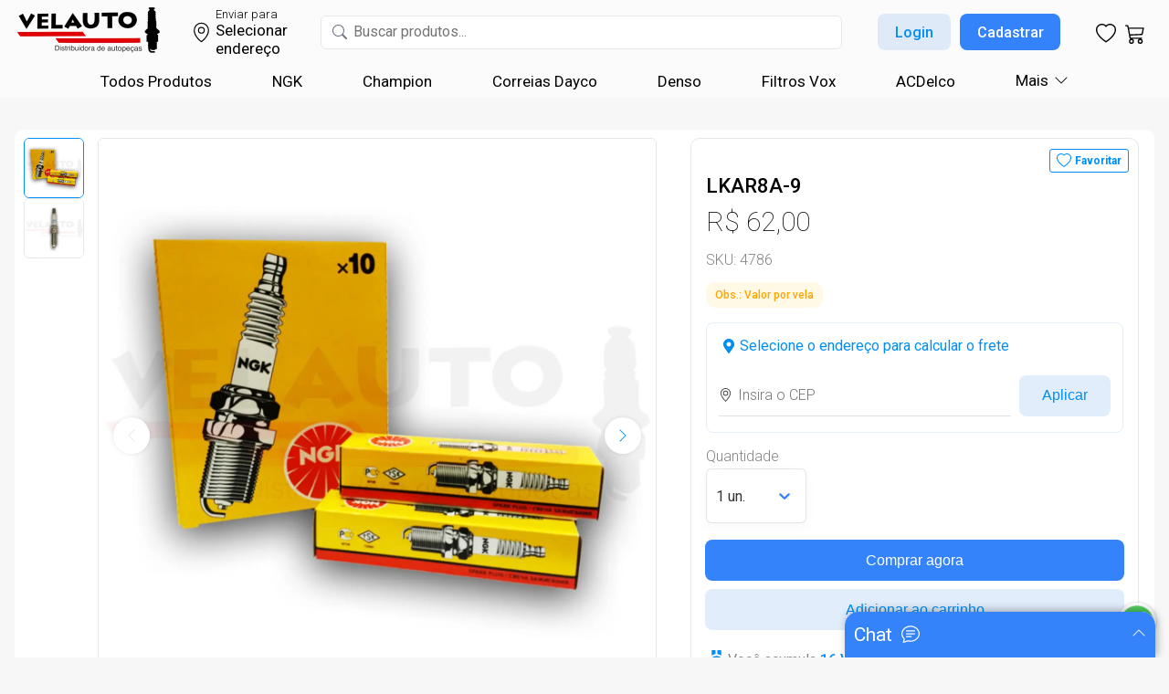

--- FILE ---
content_type: text/css; charset=UTF-8
request_url: https://velauto.com.br/_next/static/css/c779a12eefa4f2f0.css
body_size: 9341
content:
body{margin:0;font-family:-apple-system,BlinkMacSystemFont,Segoe UI,Roboto,Oxygen,Ubuntu,Cantarell,Fira Sans,Droid Sans,Helvetica Neue,sans-serif;-webkit-font-smoothing:antialiased;-moz-osx-font-smoothing:grayscale;-webkit-tap-highlight-color:transparent;background-color:#f8f7f7}code{font-family:source-code-pro,Menlo,Monaco,Consolas,Courier New,monospace}.grid-container{display:grid;grid-template-areas:"header" "main" "footer";grid-template-columns:1fr;height:100%}header{grid-area:header}main{grid-area:main}footer{grid-area:footer}aside{position:fixed;z-index:1000}#root,aside{height:100%}.row{display:flex;flex-wrap:wrap;justify-content:space-between;align-items:center}.col-1{flex:1 1 25rem}.col-2{flex:2 1 50rem}.col-3{flex:3 1 75rem}.min-30{min-width:30rem}.div-hover-cursor{cursor:pointer}.div-hover{opacity:1}.div-hover,.div-hover:hover{transition:opacity .3s,visibility .3s}.div-hover:hover{background-color:#008ef4;opacity:.5}.text-hover:hover{color:#008ef4}.text-hover-cursor{opacity:1;transition:opacity .3s,visibility .3s}.text-hover-cursor:hover{cursor:pointer;opacity:.5;transition:opacity .3s,visibility .3s}.icon-hover:hover{color:#008ef4}.icon-hover-cursor{opacity:1;transition:opacity .3s,visibility .3s}.icon-hover-cursor:hover{cursor:pointer;opacity:.5;transition:opacity .3s,visibility .3s}a{color:inherit;text-decoration:inherit;-webkit-tap-highlight-color:transparent}ul{list-style-type:none}a,button,h1,h2,img,label,p,ul{padding:0;margin:0}.HeaderAscideBackground{background-color:rgba(0,0,0,.6);width:100vw;height:100vh;opacity:1;transition:all .5s}.HeaderAscideBackground-close{width:0;opacity:0;transition:all .5s}.HeaderAscide{transform:translateX(0)}.HeaderAscide,.HeaderAscide-close{position:absolute;width:300px;height:100%;background-color:#fff;z-index:1000;transition:all .5s}.HeaderAscide-close{transform:translateX(-30rem)}.noselect{-webkit-touch-callout:none;-webkit-user-select:none;-moz-user-select:none;user-select:none}.site-inactive-background{display:flex;flex-direction:column;align-items:center}.logo-site-inactive{max-width:250px;margin-top:10px;object-fit:contain}.label-site-inactive{font-weight:700;font-size:18px;margin-top:20px;text-align:center;margin-left:15px;margin-right:15px}.banner-mrcentelha-warning-background{display:flex;flex-direction:row;justify-content:space-between;align-items:center;background-color:#f4bb00;padding:10px;width:-webkit-fill-available;transition:all .3s}.banner-mrcentelha-warning--icon-close{font-size:25px;color:#000;cursor:pointer;margin-left:5px;min-height:25px;min-width:25px}::-webkit-input-placeholder{text-transform:none}:-moz-placeholder,::-moz-placeholder{text-transform:none}:-ms-input-placeholder{text-transform:none}.primaryTextLight{color:#181818}.primaryTextLight_background{background:#000}.primaryTextDark{color:#fff}.primaryTextDark_background{background:#fff}.secondaryTextLight{color:#848484}.secondaryTextLight_background{background:#9d9c9c}.primaryTextError{color:#c40000}.primaryColor{color:#008ef4}.primaryColor_background{background:#008ef4}.backgroundCellLight{color:#fff}.backgroundCellLight_background{background:#fff}.backgroundCellSecondaryLight{background:#ededed}.backgroundLight{background:#f4f4f4}.success{color:#48a500}.success_background{background:#48a500}.linearGradientDefault{background:linear-gradient(90deg,#008ef4,#00355b)}.shaddowCard{background:"#C4C4C4";box-shadow:"0px 2px 6px 2px rgba(0, 0, 0, 0.05)"}.title1,.title1Bold{font-family:Roboto;font-style:normal;font-weight:400;font-size:27px;line-height:32px}.title2,.title2Bold{font-family:Roboto;font-style:normal;font-weight:400;font-size:21px;line-height:25px}.title3,.title3Bold{font-family:Roboto;font-style:normal;font-weight:400;font-size:17px;line-height:20px}.title4,.title4Bold{font-family:Roboto;font-style:normal;font-weight:400;font-size:14px;line-height:16px}.title5,.title5Bold{font-family:Roboto;font-style:normal;font-weight:400;font-size:12px;line-height:14px}.subtitle1{font-size:21px;line-height:25px}.subtitle1,.subtitle2{font-family:Roboto;font-style:normal;font-weight:300}.subtitle2,.subtitle2Bold{font-size:16px;line-height:19px}.subtitle2Bold{font-family:Roboto;font-style:normal;font-weight:400}.subtitle3{font-weight:300}.subtitle3,.subtitle3Bold{font-family:Roboto;font-style:normal;font-size:13px;line-height:15px}.subtitle3Bold{font-weight:400}.subtitle4{font-weight:300}.subtitle4,.subtitle4Bold{font-family:Roboto;font-style:normal;font-size:12px;line-height:14px}.subtitle4Bold{font-weight:400}.subtitle5{font-family:Roboto;font-style:normal;font-weight:300;font-size:10px;line-height:12px}.body1{font-size:17px;line-height:20px}.body1,.body2{font-family:Roboto;font-style:normal;font-weight:200}.body2{font-size:15px;line-height:18px}.buttonText{font-weight:400;font-size:17px;line-height:20px}.buttonText,.header-text{font-family:Roboto;font-style:normal}.header-text{font-weight:500;font-size:18px;line-height:21px}.font-custom{font-family:Roboto}.SearchBar_searchBar-background__ByzNk{display:flex;background:#fff;border:.5px solid #e5e7eb;box-sizing:border-box;border-radius:6px;height:37px;flex:1 1}.SearchBar_searchBar-input__JySCA{border:none;margin:5px;outline:none;width:100%;font-size:16px}.SearchBar_button-search__wlAmh{border-radius:0 10px 10px 0;width:30px;align-content:flex-end;display:flex;justify-content:flex-end;align-items:center;cursor:pointer}.VelautoTextField_VelautoTextField__SbF9O{display:flex;flex-direction:column;max-height:87px}.VelautoTextField_VelautoTextFieldBackground__NsNsr{border-bottom:1px solid #e0e0e0;box-sizing:border-box;height:45px;display:flex;align-items:center;justify-content:space-between;margin-top:3px;margin-bottom:3px;background:#fff;transition:all .3s;border-radius:10px 10px 0 0}.VelautoTextField_VelautoTextFieldBackground-disabled__XQgeb{background:#e0e0e0;border-radius:10px;transition:all .3s;padding:0 5px}.VelautoTextField_VelautoTextFieldIcon__uV_a9{color:#484848;height:15px;width:15px;margin-left:0;transition:all .3s}.VelautoTextField_VelautoTextFieldCloseAndEyeIcon__ryMOd{color:#000;font-size:13px;margin-left:auto;margin-right:0;cursor:pointer;transition:all .3s}.VelautoTextField_VelautoTextFieldInput__Zm6X9{border:none;outline:none;background:transparent;color:#000;padding-left:6px;padding-right:6px;flex:1 1}.VelautoTextField_VelautoTextFieldInput__Zm6X9::-webkit-inner-spin-button,.VelautoTextField_VelautoTextFieldInput__Zm6X9::-webkit-outer-spin-button{-webkit-appearance:none;margin:0}.VelautoTextField_VelautoTextFieldInput__Zm6X9[type=number]{-moz-appearance:textfield}.VelautoTextField_VelautoTextFieldHintError__lLIGY,.VelautoTextField_VelautoTextFieldHintTop__L_bC_{display:none;opacity:0;transition:all .3s;animation:VelautoTextField_fadeIn__B6oWf .3s}@keyframes VelautoTextField_fadeIn__B6oWf{0%{opacity:0}to{opacity:1}}.VelautoTextField_VelautoTextFieldInput-none__gDQff{text-transform:none}.VelautoTextField_VelautoTextFieldInput-capitalize__qRDNH{text-transform:capitalize}.VelautoTextField_VelautoTextFieldInput-uppercase__9NMge{text-transform:uppercase}.VelautoTextField_VelautoTextFieldInput-lowercase__xmqkQ{text-transform:lowercase}.VelautoTextField_VelautoTextFieldInput-initial__i1ylX{text-transform:none}.VelautoTextField_VelautoTextFieldInput-inherit__OX6dN{text-transform:inherit}.ButtonVelauto_button-background-container__VOEMR{display:flex;width:-webkit-fill-available}.ButtonVelauto_buttonBackgroundPrimary__9B2P0{border-radius:8px;height:45px;display:flex;align-items:center;justify-content:center;cursor:pointer;background:#3483fa}.ButtonVelauto_buttonBackground__7gatT{width:100%;border:none;transition:all .18s ease-out}.ButtonVelauto_buttonBackgroundPrimary__9B2P0:hover{background-color:#1d67d6}.ButtonVelauto_buttonBackgroundPrimary-disabled__HCEWi{background:#9d9c9c;border-radius:8px;height:45px;display:flex;align-items:center;justify-content:center}.ButtonVelauto_buttonBackgroundSecondary__vD7E1{background-color:rgba(65,137,230,.15);box-sizing:border-box;border-radius:8px;height:45px;display:flex;align-items:center;justify-content:center;cursor:pointer;transition:all .18s ease-out}.ButtonVelauto_buttonText__HUa6W{font-size:16px;font-weight:500}.ButtonVelauto_buttonBackgroundSecondary__vD7E1:hover{background-color:rgba(65,137,230,.2)}.ButtonVelauto_buttonBackgroundSecondary-disabled__W5YnU{border:1px solid #9d9c9c;box-sizing:border-box;border-radius:8px;height:45px;display:flex;align-items:center;justify-content:center}.ButtonVelauto_buttonBackgroundTertiary__kKnX_{background:transparent;border-radius:8px;height:45px;display:flex;align-items:center;justify-content:center;cursor:pointer}.ButtonVelauto_buttonBackgroundTertiary__kKnX_:hover .ButtonVelauto_buttonText__HUa6W{color:#22a3ff}.ButtonVelauto_buttonBackgroundTertiary-disabled__RSJgW{background:transparent;border-radius:8px;height:45px;display:flex;align-items:center;justify-content:center;cursor:default}.ButtonVelauto_buttonText-enabled__uSNHM{display:flex;align-items:center;text-align:center;overflow:hidden;text-overflow:ellipsis;-webkit-line-clamp:1;line-clamp:1;-webkit-box-orient:vertical;margin-left:4px;margin-right:4px;cursor:pointer}.ButtonVelauto_buttonText-disabled__JoBtI,.ButtonVelauto_buttonText-enabled__uSNHM{padding:0 5px;-webkit-touch-callout:none;-webkit-user-select:none;-moz-user-select:none;user-select:none}.ButtonVelauto_buttonText-disabled__JoBtI{cursor:default}.ButtonVelauto_buttonPrimaryColor__d8KAX{color:#008ef4}.ButtonVelauto_buttonSecondaryTextLight__aE2qu{color:#848484}.ButtonVelauto_buttonPrimaryTextDark__zCo_X{color:#fff}.AlertModal_alertModalBackground__7AhyV{position:fixed;top:0;left:0;width:100%;height:100%;background-color:rgba(0,0,0,.5);z-index:9999;display:none;justify-content:center;align-items:center}.AlertModal_alertModalContainer__BEWg0{position:fixed;width:400px;min-height:350px;border-radius:15px;z-index:9999;display:flex;overflow:hidden;box-shadow:5px 0 50px rgba(0,0,0,.5)}.AlertModal_alertModalContainerSuccess__FsaKg{background-color:#00a008}.AlertModal_alertModalContainerError__H_8Mg{background-color:#db0303}.AlertModal_alertModalContainerWarning__1c_jx{background-color:#ffc400}.AlertModal_alertModalContentData__WCCC1,.AlertModal_alertModalContent__ouxEi{display:flex;width:100%;flex-direction:column}.AlertModal_alertModalContentData__WCCC1{margin-top:auto;margin-bottom:auto}.AlertModal_alertModalIconDiv__Hz5FC{margin-left:auto;margin-right:auto;margin-top:15px}.AlertModal_alertModalIcon__kFwgt{width:100px;height:100px;color:#fff}.AlertModal_alertModalTitle__frSQ0{text-align:center;margin-top:10px;margin-left:10px;margin-right:10px;white-space:pre-wrap}.AlertModal_alertModalMessage__liqW0{text-align:center;margin:10px 10px 15px;white-space:pre-wrap}.AlertModal_alertModalButtonDiv__qJcsv{background-color:#fff;margin:auto 0 -1px;height:50px;display:flex;flex-direction:row}.AlertModal_alertModalButtonDivLeft__g_PcC{margin-left:10px;margin-bottom:10px;height:100%;display:flex;justify-content:center;align-items:center;cursor:pointer;flex:1 1}.AlertModal_alertModalButtonDivSecondary__0_0tW{display:flex;flex:1 1}.AlertModal_alertModalButtonDivider__3a_Jd{width:1px;height:100%;background-color:#bebebe}.AlertModal_alertModalButtonDivRight__XzUF7{margin-left:auto;margin-right:10px;margin-bottom:10px;height:100%;display:flex;justify-content:center;align-items:center;cursor:pointer;flex:1 1}.AlertModal_alertModalButtonLabel__AbUTa{text-align:center;cursor:pointer;white-space:pre-wrap}.AlertModal_alert-modal-background-active__N8bWu{animation-name:AlertModal_alertModalInAnimation__0yvsS;animation-duration:.5s}.AlertModal_alert-modal-background-disabled__1DZGF{animation-name:AlertModal_alertModalOutAnimation__vaLJq;animation-duration:.5s}@keyframes AlertModal_alertModalInAnimation__0yvsS{0%{opacity:0}to{opacity:1}}@keyframes AlertModal_alertModalOutAnimation__vaLJq{0%{opacity:1}to{opacity:0}}.AlertModal_alert-modal-content-active__e8IE_{animation-name:AlertModal_alertModalContentInAnimation__b0zPr;animation-duration:.5s}.AlertModal_alert-modal-content-disabled__oRiVo{animation-name:AlertModal_alertModalContentOutAnimation__OFNy1;animation-duration:.5s}@keyframes AlertModal_alertModalContentInAnimation__b0zPr{0%{-webkit-transform:translateY(100%)}to{-webkit-transform:translateY(0)}}@keyframes AlertModal_alertModalContentOutAnimation__OFNy1{0%{-webkit-transform:translateY(0)}to{-webkit-transform:translateY(100%)}}@media (max-width:400px){.AlertModal_alertModalContainer__BEWg0{width:90%;margin-left:auto;margin-right:auto}}.Header_header__TsQ2I{background-color:#fbfbfb;height:70px;width:100%;display:flex}.Header_header-desktop-content__mBpsA{display:flex;flex-wrap:wrap;justify-content:space-between;align-items:center;margin:0 auto;max-width:1248px;width:100%}.Header_logo___CXuk{height:52px;width:160px;margin-left:0;top:8px;align-items:center;cursor:pointer;object-fit:contain}.Header_address__IwJiM{display:flex;align-items:center;margin-left:32px;cursor:pointer}.Header_address__IwJiM:hover .Header_label-address-header__XYk5H{color:#3c3c3c}.Header_icon-address-header__728IQ{width:25px;height:25px;font-size:25px}.Header_icon-address-header-mobile__kRRzW{width:20px;height:20px;font-size:20px}.Header_address__IwJiM:hover .Header_icon-address-header__728IQ{color:#3c3c3c}.Header_address-content__9hiJO{display:flex;flex-direction:column;margin-left:3px}.Header_label-address-header__XYk5H{cursor:pointer;max-width:175px;-webkit-line-clamp:1;line-clamp:1}.Header_header-user-label___YWOy,.Header_label-address-header__XYk5H{overflow:hidden;text-overflow:ellipsis;display:-webkit-box;-webkit-box-orient:vertical}.Header_header-user-label___YWOy{max-width:150px;-webkit-line-clamp:2;line-clamp:2}.Header_header-zipcode-content__qKMFc{display:flex;flex-direction:row;align-items:center;justify-content:space-between;margin:0 13px;visibility:hidden;opacity:0;transition:all .3s;width:0}.Header_header-zipcode-textfield__2h8ar{width:100%;margin-right:9px}.Header_header-user-image___Fbak{height:40px;width:40px;border-radius:50%;margin-right:10px;cursor:pointer}.Header_user-name-div__1hQKa{margin-right:36px;height:60px}.Header_user-name-icon__d6CKp{margin-left:5px}.Header_desktop-itens___PALD{justify-content:space-between;margin-right:0}.Header_desktop-iten__xAKIj{font-size:22px;transition:all .3s}.Header_dynamic-badge__2TFx6 span span{background-color:#3483fa}.Header_amount-favorite-desktop__SiOav{height:20px;width:20px;border-radius:50%;position:absolute;right:130px;top:12px;display:flex;justify-content:center;align-items:center}.Header_amount-favorite-label-desktop__nfvQM{text-align:center;color:#fff;font-style:normal;font-weight:700;font-size:12px;position:absolute;margin-top:-2px}.Header_amount-cart-desktop__RNMB1{height:20px;width:20px;border-radius:50%;position:absolute;right:90px;top:12px;display:flex;justify-content:center;align-items:center}.Header_amount-cart-label-desktop__ips7_{text-align:center;color:#fff;font-style:normal;font-weight:700;font-size:12px;position:absolute;margin-top:-2px}.Header_search-bar__Mc7wt{margin-left:10px;flex:1 1}.Header_login-div__pYwXt,.Header_search-bar__Mc7wt{margin-right:35px;display:flex}.Header_login-button-div__vLgZf{margin-right:10px;width:80px}.Header_dropdown-user__kCwTG{position:relative;display:flex;align-items:center}.Header_dropdown-user-content__Z5Zsc{display:none;position:absolute;background-color:#fff;min-width:300px;z-index:1;margin:0;top:55px;left:-50%;border-radius:4px;box-shadow:0 15px 20px 0 rgba(0,0,0,.08),0 1px 4px 0 rgba(0,0,0,.08);padding-top:10px;overflow:hidden}.Header_dropdown-user__kCwTG:hover .Header_dropdown-user-content__Z5Zsc{display:block}.Header_subHeader-item-divider__Oa_0U,.Header_subHeader-item__Xey5W{display:flex;flex-direction:row;align-items:center;background-color:#fff;padding:10px 20px;cursor:pointer;font-size:15px;font-weight:300}.Header_subHeader-item-divider__Oa_0U{border-top:1px solid #f0f0f0;padding:15px 20px}.Header_subHeader-item-icon__jqJmR{margin-right:10px}.Header_subHeader-item-divider__Oa_0U:hover,.Header_subHeader-item__Xey5W:hover{background-color:#f0f0f0;transition:all .3s}@media (max-width:1145px){.Header_logo___CXuk{margin-left:10px}.Header_desktop-itens___PALD{margin-right:10px}.Header_amount-cart-desktop__RNMB1{right:1px}.Header_amount-favorite-desktop__SiOav{right:37px}.Header_subHeader-item-divider__Oa_0U,.Header_subHeader-item__Xey5W{font-size:18px}}.Header_header-mobile__00ge2{background-color:#fbfbfb;padding-bottom:10px;width:100%;display:none}.Header_header-mobile-1__4Zuq_{padding-top:5px;padding-left:10px;padding-right:10px;justify-content:flex-start}.Header_address-mobile-label__sZfQz{margin-left:5px}.Header_mobile-itens__9O4te{justify-content:space-between;margin-right:10px;margin-left:auto}.Header_mobile-iten__w2908{font-size:22px;transition:all .3s}.Header_amount-favorite-mobile__V8oV3{height:16px;width:16px;border-radius:50%;position:absolute;right:50px;top:12px}.Header_amount-favorite-label-mobile__f4FYu{height:16px;width:16px;text-align:center;color:#fff;font-style:normal;font-weight:700;font-size:9px;position:absolute;top:2px}.Header_amount-cart-mobile__oXMTJ{height:16px;width:16px;border-radius:50%;position:absolute;right:12px;top:12px}.Header_amount-cart-label-mobile__gZAQv{height:16px;width:16px;text-align:center;color:#fff;font-style:normal;font-weight:700;font-size:9px;position:absolute;top:2px}.Header_address_mobile__fdyzj{display:flex;align-items:flex-start;margin-top:15px;margin-left:10px}@media (max-width:1120px){.Header_header__TsQ2I{display:none}.Header_header-mobile__00ge2{display:block}.Header_search-bar__Mc7wt{margin:10px}.Header_header-zipcode-content-mobile__IaJBX{display:flex;flex-direction:row;align-items:center;justify-content:space-between;margin-left:13px;margin-right:13px;margin-bottom:0;visibility:hidden;opacity:0;transition:all .3s;height:0;width:92vw}.Header_header-zipcode-textfield-mobile__YrF9m{flex:1 1;margin-right:9px}.Header_header-zipcode-button-mobile__7wizE{width:100px}}.SubHeader_subHeader__pAayG{background-color:#fbfbfb;height:37px;width:100%;display:flex;justify-content:center}.SubHeader_scrolling-wrapper__xv_Gi{display:flex;white-space:nowrap;align-items:center}.SubHeader_scrolling-wrapper__xv_Gi li{cursor:pointer}.SubHeader_cards__VCTSS{margin-left:33px;margin-right:33px;height:100%;display:flex;align-items:center}.SubHeader_scrolling-wrapper__xv_Gi::-webkit-scrollbar{display:none}.SubHeader_dropdown__ZONsP{position:relative;display:inline-block;margin-top:15px}.SubHeader_dropdown-content__uOSTQ{display:none;position:absolute;background-color:#fff;min-width:300px;z-index:1;margin:0;top:20px;left:-100px;border-radius:4px;box-shadow:0 15px 20px 0 rgba(0,0,0,.08),0 1px 4px 0 rgba(0,0,0,.08);padding:10px 0;overflow:hidden}.SubHeader_dropdown__ZONsP:hover .SubHeader_dropdown-content__uOSTQ{display:block}.SubHeader_subHeader-more__X4wCf{display:flex;flex-direction:row;align-items:center;cursor:pointer}.SubHeader_subHeader-more-label__gHNua{margin-right:6px}.SubHeader_subHeader-item__bbXO6{display:flex;flex-direction:row;align-items:center;background-color:#fff;padding:10px 20px;cursor:pointer;font-size:15px}.SubHeader_subHeader-item-icon__K45aO{margin-right:10px}.SubHeader_subHeader-item__bbXO6:hover{background-color:#f0f0f0;transition:all .3s}@media (max-width:1120px){.SubHeader_subHeader__pAayG{display:none}.SubHeader_subHeader-item__bbXO6{font-size:18px}}@media (max-width:1533px){.SubHeader_dropdown-content__uOSTQ{right:0}}.HeaderAscide_header-ascide-backgroud__C7LQJ{display:flex;flex-direction:column;overflow-y:scroll;height:100dvh}.HeaderAscide_header-ascide-backgroud__C7LQJ::-webkit-scrollbar{display:none}.HeaderAscide_HeaderAscideTop__exSYA{background-color:#008ef4;display:flex;flex-direction:column;padding-top:10px;padding-left:10px;padding-bottom:10px;color:#fff;margin-bottom:10px}.HeaderAscide_subHeader-label-velauto__AoNU_{font-size:25px;font-weight:600}.HeaderAscide_header-ascide-login-signup-div__HwbMu{display:flex;flex-direction:row;justify-content:flex-end;margin-right:10px;margin-bottom:20px}.HeaderAscide_HeaderAscideUser__z8F9E{display:flex;align-items:center;justify-content:flex-end;margin-right:10px;margin-bottom:10px}.HeaderAscide_header-login-text__4NuTA{margin-right:10px;font-weight:600}.HeaderAscide_HeaderAscideClose__vdigQ{font-size:40px;position:fixed;margin-left:305px}.HeaderAscide_HeaderAscideUserIcon__qPE3L{margin-left:5px;font-size:20px}.HeaderAscide_subHeader-ascide-item__tcEK7{background-color:#fff;cursor:pointer;padding:10px 10px 10px 30px}.HeaderAscide_subHeader-ascide-item-icon__p5Vaa{margin-right:10px}.HeaderAscide_subHeader-ascide-item__tcEK7:hover{background-color:#f0f0f0;transition:all .3s}.HeaderAscide_subHeader-item__Kw5JL{display:flex;flex-direction:row;align-items:center;background-color:#fff;padding:10px;cursor:pointer;font-size:15px}.HeaderAscide_subHeader-item-icon__5ct9V{margin-right:10px}.HeaderAscide_subHeader-item__Kw5JL:hover{background-color:#f0f0f0;transition:all .3s}.HeaderAscide_subHeader-item-more-label-content__qDikz{display:flex;flex-direction:row;align-items:center;gap:6px}.HeaderAscide_subHeaderMore__ScxKl{transform:translateX(-30rem);transition:all .5s}.HeaderAscide_subHeaderMore-Open__T9JO4{transform:translateX(0);transition:all .5s}.HeaderAscide_subHeader-ascide-divider__mWQY9{margin-top:10px;margin-bottom:10px;height:1px;background-color:#e0e0e0}.HeaderAscide_header-user-image__d_5Vh{margin-left:5px;height:50px;width:50px}@media (max-width:1145px){.HeaderAscide_subHeader-item__Kw5JL{font-size:18px}}.Footer_FooterBackground__C9RvT{background-color:#fff;width:100%;display:flex;justify-content:center;flex-direction:column;align-items:center}.Footer_footer-background-content__51yIC{display:flex;flex-wrap:wrap;justify-content:space-between;align-items:flex-start}.Footer_Footer-col-1__s3FZb{margin-top:26px;margin-left:39px;margin-right:39px}.Footer_label-footer__i4hTG{margin-top:5px}.Footer_title-footer__6YJSe{margin-bottom:15px}.Footer_payments-view__1vQdV{display:flex;align-items:center;flex-wrap:wrap;margin-top:35px;justify-content:space-evenly;margin-left:39px;margin-right:39px}.Footer_payments-image__uI4a7{object-fit:contain;height:38px;width:-moz-fit-content;width:fit-content;border-radius:5px;margin-left:4px;margin-right:4px;margin-top:4px}.Footer_copyrigth-footer__907GJ{display:flex;justify-content:center;align-items:center;padding:20px;margin-top:54px;background-color:#3483fa;width:-webkit-fill-available}.Footer_copyrigth-footer-label___z0Ls{display:flex;align-items:center;text-align:center;color:#fff;font-weight:400;font-size:17px;line-height:20px}@media (max-width:768px){.Footer_Footer-col-1__s3FZb{margin-left:10px;margin-right:10px}.Footer_payments-view__1vQdV{margin-left:15px;margin-right:15px}.Footer_copyrigth-footer-label___z0Ls{font-weight:400;font-size:14px;line-height:16px}}:root{--toastify-color-light:#fff;--toastify-color-dark:#121212;--toastify-color-info:#3498db;--toastify-color-success:#07bc0c;--toastify-color-warning:#f1c40f;--toastify-color-error:#e74c3c;--toastify-color-transparent:hsla(0,0%,100%,.7);--toastify-icon-color-info:var(--toastify-color-info);--toastify-icon-color-success:var(--toastify-color-success);--toastify-icon-color-warning:var(--toastify-color-warning);--toastify-icon-color-error:var(--toastify-color-error);--toastify-toast-width:320px;--toastify-toast-background:#fff;--toastify-toast-min-height:64px;--toastify-toast-max-height:800px;--toastify-font-family:sans-serif;--toastify-z-index:9999;--toastify-text-color-light:#757575;--toastify-text-color-dark:#fff;--toastify-text-color-info:#fff;--toastify-text-color-success:#fff;--toastify-text-color-warning:#fff;--toastify-text-color-error:#fff;--toastify-spinner-color:#616161;--toastify-spinner-color-empty-area:#e0e0e0;--toastify-color-progress-light:linear-gradient(90deg,#4cd964,#5ac8fa,#007aff,#34aadc,#5856d6,#ff2d55);--toastify-color-progress-dark:#bb86fc;--toastify-color-progress-info:var(--toastify-color-info);--toastify-color-progress-success:var(--toastify-color-success);--toastify-color-progress-warning:var(--toastify-color-warning);--toastify-color-progress-error:var(--toastify-color-error)}.Toastify__toast-container{z-index:var(--toastify-z-index);-webkit-transform:translate3d(0,0,var(--toastify-z-index) px);position:fixed;padding:4px;width:var(--toastify-toast-width);box-sizing:border-box;color:#fff}.Toastify__toast-container--top-left{top:1em;left:1em}.Toastify__toast-container--top-center{top:1em;left:50%;transform:translateX(-50%)}.Toastify__toast-container--top-right{top:1em;right:1em}.Toastify__toast-container--bottom-left{bottom:1em;left:1em}.Toastify__toast-container--bottom-center{bottom:1em;left:50%;transform:translateX(-50%)}.Toastify__toast-container--bottom-right{bottom:1em;right:1em}@media only screen and (max-width:480px){.Toastify__toast-container{width:100vw;padding:0;left:0;margin:0}.Toastify__toast-container--top-center,.Toastify__toast-container--top-left,.Toastify__toast-container--top-right{top:0;transform:translateX(0)}.Toastify__toast-container--bottom-center,.Toastify__toast-container--bottom-left,.Toastify__toast-container--bottom-right{bottom:0;transform:translateX(0)}.Toastify__toast-container--rtl{right:0;left:auto}}.Toastify__toast{position:relative;min-height:var(--toastify-toast-min-height);box-sizing:border-box;margin-bottom:1rem;padding:8px;border-radius:4px;box-shadow:0 1px 10px 0 rgba(0,0,0,.1),0 2px 15px 0 rgba(0,0,0,.05);display:flex;justify-content:space-between;max-height:var(--toastify-toast-max-height);overflow:hidden;font-family:var(--toastify-font-family);cursor:pointer;direction:ltr}.Toastify__toast--rtl{direction:rtl}.Toastify__toast-body{margin:auto 0;flex:1 1 auto;padding:6px;display:flex;align-items:center}.Toastify__toast-body>div:last-child{flex:1 1}.Toastify__toast-icon{-webkit-margin-end:10px;margin-inline-end:10px;width:20px;flex-shrink:0;display:flex}.Toastify--animate{animation-fill-mode:both;animation-duration:.7s}.Toastify--animate-icon{animation-fill-mode:both;animation-duration:.3s}@media only screen and (max-width:480px){.Toastify__toast{margin-bottom:0;border-radius:0}}.Toastify__toast-theme--dark{background:var(--toastify-color-dark);color:var(--toastify-text-color-dark)}.Toastify__toast-theme--colored.Toastify__toast--default,.Toastify__toast-theme--light{background:var(--toastify-color-light);color:var(--toastify-text-color-light)}.Toastify__toast-theme--colored.Toastify__toast--info{color:var(--toastify-text-color-info);background:var(--toastify-color-info)}.Toastify__toast-theme--colored.Toastify__toast--success{color:var(--toastify-text-color-success);background:var(--toastify-color-success)}.Toastify__toast-theme--colored.Toastify__toast--warning{color:var(--toastify-text-color-warning);background:var(--toastify-color-warning)}.Toastify__toast-theme--colored.Toastify__toast--error{color:var(--toastify-text-color-error);background:var(--toastify-color-error)}.Toastify__progress-bar-theme--light{background:var(--toastify-color-progress-light)}.Toastify__progress-bar-theme--dark{background:var(--toastify-color-progress-dark)}.Toastify__progress-bar--info{background:var(--toastify-color-progress-info)}.Toastify__progress-bar--success{background:var(--toastify-color-progress-success)}.Toastify__progress-bar--warning{background:var(--toastify-color-progress-warning)}.Toastify__progress-bar--error{background:var(--toastify-color-progress-error)}.Toastify__progress-bar-theme--colored.Toastify__progress-bar--error,.Toastify__progress-bar-theme--colored.Toastify__progress-bar--info,.Toastify__progress-bar-theme--colored.Toastify__progress-bar--success,.Toastify__progress-bar-theme--colored.Toastify__progress-bar--warning{background:var(--toastify-color-transparent)}.Toastify__close-button{color:#fff;background:transparent;outline:none;border:none;padding:0;cursor:pointer;opacity:.7;transition:.3s ease;align-self:flex-start}.Toastify__close-button--light{color:#000;opacity:.3}.Toastify__close-button>svg{fill:currentColor;height:16px;width:14px}.Toastify__close-button:focus,.Toastify__close-button:hover{opacity:1}@keyframes Toastify__trackProgress{0%{transform:scaleX(1)}to{transform:scaleX(0)}}.Toastify__progress-bar{position:absolute;bottom:0;left:0;width:100%;height:5px;z-index:var(--toastify-z-index);opacity:.7;transform-origin:left}.Toastify__progress-bar--animated{animation:Toastify__trackProgress linear 1 forwards}.Toastify__progress-bar--controlled{transition:transform .2s}.Toastify__progress-bar--rtl{right:0;left:auto;transform-origin:right}.Toastify__spinner{width:20px;height:20px;box-sizing:border-box;border:2px solid;border-radius:100%;border-color:var(--toastify-spinner-color-empty-area);border-right-color:var(--toastify-spinner-color);animation:Toastify__spin .65s linear infinite}@keyframes Toastify__bounceInRight{0%,60%,75%,90%,to{animation-timing-function:cubic-bezier(.215,.61,.355,1)}0%{opacity:0;transform:translate3d(3000px,0,0)}60%{opacity:1;transform:translate3d(-25px,0,0)}75%{transform:translate3d(10px,0,0)}90%{transform:translate3d(-5px,0,0)}to{transform:none}}@keyframes Toastify__bounceOutRight{20%{opacity:1;transform:translate3d(-20px,0,0)}to{opacity:0;transform:translate3d(2000px,0,0)}}@keyframes Toastify__bounceInLeft{0%,60%,75%,90%,to{animation-timing-function:cubic-bezier(.215,.61,.355,1)}0%{opacity:0;transform:translate3d(-3000px,0,0)}60%{opacity:1;transform:translate3d(25px,0,0)}75%{transform:translate3d(-10px,0,0)}90%{transform:translate3d(5px,0,0)}to{transform:none}}@keyframes Toastify__bounceOutLeft{20%{opacity:1;transform:translate3d(20px,0,0)}to{opacity:0;transform:translate3d(-2000px,0,0)}}@keyframes Toastify__bounceInUp{0%,60%,75%,90%,to{animation-timing-function:cubic-bezier(.215,.61,.355,1)}0%{opacity:0;transform:translate3d(0,3000px,0)}60%{opacity:1;transform:translate3d(0,-20px,0)}75%{transform:translate3d(0,10px,0)}90%{transform:translate3d(0,-5px,0)}to{transform:translateZ(0)}}@keyframes Toastify__bounceOutUp{20%{transform:translate3d(0,-10px,0)}40%,45%{opacity:1;transform:translate3d(0,20px,0)}to{opacity:0;transform:translate3d(0,-2000px,0)}}@keyframes Toastify__bounceInDown{0%,60%,75%,90%,to{animation-timing-function:cubic-bezier(.215,.61,.355,1)}0%{opacity:0;transform:translate3d(0,-3000px,0)}60%{opacity:1;transform:translate3d(0,25px,0)}75%{transform:translate3d(0,-10px,0)}90%{transform:translate3d(0,5px,0)}to{transform:none}}@keyframes Toastify__bounceOutDown{20%{transform:translate3d(0,10px,0)}40%,45%{opacity:1;transform:translate3d(0,-20px,0)}to{opacity:0;transform:translate3d(0,2000px,0)}}.Toastify__bounce-enter--bottom-left,.Toastify__bounce-enter--top-left{animation-name:Toastify__bounceInLeft}.Toastify__bounce-enter--bottom-right,.Toastify__bounce-enter--top-right{animation-name:Toastify__bounceInRight}.Toastify__bounce-enter--top-center{animation-name:Toastify__bounceInDown}.Toastify__bounce-enter--bottom-center{animation-name:Toastify__bounceInUp}.Toastify__bounce-exit--bottom-left,.Toastify__bounce-exit--top-left{animation-name:Toastify__bounceOutLeft}.Toastify__bounce-exit--bottom-right,.Toastify__bounce-exit--top-right{animation-name:Toastify__bounceOutRight}.Toastify__bounce-exit--top-center{animation-name:Toastify__bounceOutUp}.Toastify__bounce-exit--bottom-center{animation-name:Toastify__bounceOutDown}@keyframes Toastify__zoomIn{0%{opacity:0;transform:scale3d(.3,.3,.3)}50%{opacity:1}}@keyframes Toastify__zoomOut{0%{opacity:1}50%{opacity:0;transform:scale3d(.3,.3,.3)}to{opacity:0}}.Toastify__zoom-enter{animation-name:Toastify__zoomIn}.Toastify__zoom-exit{animation-name:Toastify__zoomOut}@keyframes Toastify__flipIn{0%{transform:perspective(400px) rotateX(90deg);animation-timing-function:ease-in;opacity:0}40%{transform:perspective(400px) rotateX(-20deg);animation-timing-function:ease-in}60%{transform:perspective(400px) rotateX(10deg);opacity:1}80%{transform:perspective(400px) rotateX(-5deg)}to{transform:perspective(400px)}}@keyframes Toastify__flipOut{0%{transform:perspective(400px)}30%{transform:perspective(400px) rotateX(-20deg);opacity:1}to{transform:perspective(400px) rotateX(90deg);opacity:0}}.Toastify__flip-enter{animation-name:Toastify__flipIn}.Toastify__flip-exit{animation-name:Toastify__flipOut}@keyframes Toastify__slideInRight{0%{transform:translate3d(110%,0,0);visibility:visible}to{transform:translateZ(0)}}@keyframes Toastify__slideInLeft{0%{transform:translate3d(-110%,0,0);visibility:visible}to{transform:translateZ(0)}}@keyframes Toastify__slideInUp{0%{transform:translate3d(0,110%,0);visibility:visible}to{transform:translateZ(0)}}@keyframes Toastify__slideInDown{0%{transform:translate3d(0,-110%,0);visibility:visible}to{transform:translateZ(0)}}@keyframes Toastify__slideOutRight{0%{transform:translateZ(0)}to{visibility:hidden;transform:translate3d(110%,0,0)}}@keyframes Toastify__slideOutLeft{0%{transform:translateZ(0)}to{visibility:hidden;transform:translate3d(-110%,0,0)}}@keyframes Toastify__slideOutDown{0%{transform:translateZ(0)}to{visibility:hidden;transform:translate3d(0,500px,0)}}@keyframes Toastify__slideOutUp{0%{transform:translateZ(0)}to{visibility:hidden;transform:translate3d(0,-500px,0)}}.Toastify__slide-enter--bottom-left,.Toastify__slide-enter--top-left{animation-name:Toastify__slideInLeft}.Toastify__slide-enter--bottom-right,.Toastify__slide-enter--top-right{animation-name:Toastify__slideInRight}.Toastify__slide-enter--top-center{animation-name:Toastify__slideInDown}.Toastify__slide-enter--bottom-center{animation-name:Toastify__slideInUp}.Toastify__slide-exit--bottom-left,.Toastify__slide-exit--top-left{animation-name:Toastify__slideOutLeft}.Toastify__slide-exit--bottom-right,.Toastify__slide-exit--top-right{animation-name:Toastify__slideOutRight}.Toastify__slide-exit--top-center{animation-name:Toastify__slideOutUp}.Toastify__slide-exit--bottom-center{animation-name:Toastify__slideOutDown}@keyframes Toastify__spin{0%{transform:rotate(0deg)}to{transform:rotate(1turn)}}.ReactNotificationComponent_toast-progress-bar__G1KsY{background:#008ef4}.ChatMessage_chat-message-background-div-sender__MQ5fS{display:flex;flex-direction:row-reverse;align-items:center}.ChatMessage_chat-message-background-div-receive__U_Gr_{display:flex;flex-direction:row;align-items:flex-start}.ChatMessage_chat-message-background-sender__1j1os{margin-left:auto;margin-right:0}.ChatMessage_chat-message-background-receive__t4J4r,.ChatMessage_chat-message-background-sender__1j1os{max-width:75%;width:-moz-fit-content;width:fit-content;margin-top:10px;display:flex;flex-direction:column}.ChatMessage_chat-message-background-receive__t4J4r{margin-left:0;margin-right:auto}.ChatMessage_chat-message-text-sender__0eOC0{background-color:#1672f6;color:#fff}.ChatMessage_chat-message-text-receive__nNeQx,.ChatMessage_chat-message-text-sender__0eOC0{border-radius:10px;width:-moz-fit-content;width:fit-content;padding:10px;display:flex;flex-direction:column;box-shadow:0 4px 6px -1px rgba(0,0,0,.1),0 2px 4px -2px rgba(0,0,0,.1)}.ChatMessage_chat-message-text-receive__nNeQx{background-color:#f1f2f5;color:#000}.ChatMessage_chat-message-text__XM7r1{white-space:pre-wrap;word-break:break-word;font-size:16px;font-weight:400}.ChatMessage_chat-message-item-time__S26fS{margin:0 0 0 auto;padding-top:5px;padding-left:2px;padding-right:2px}.ChatMessage_chat-message-avatar__c4gdO{height:40px;width:40px;border-radius:50%;object-fit:cover;margin-top:10px;margin-right:10px;border:1px solid #e6e6e6}.ChatFileSelected_chat-file-selected-background__x7QUA{display:flex;flex-direction:row;align-items:center;border:1px solid #d7d7d7;border-radius:8px;max-width:200px;width:-moz-fit-content;width:fit-content;background-color:#fff}.ChatFileSelected_chat-file-selected-image__Va3aM{height:38px;width:38px;object-fit:cover;border-radius:5px 0 0 5px}.ChatFileSelected_chat-file-selected-icon__DbvAy{font-size:28px;object-fit:cover;border-radius:5px 0 0 5px;padding:5px}.ChatFileSelected_chat-file-selected-icon-word__9llA3{color:#1500cf}.ChatFileSelected_chat-file-selected-icon-excel__LsEXG{color:#036000}.ChatFileSelected_chat-file-selected-labels__a4uxq{display:flex;flex-direction:column;padding:0 12px}.ChatFileSelected_chat-file-selected-label-name__ETgGB{height:15px;max-width:80px;width:-moz-fit-content;width:fit-content;overflow:hidden}.ChatFileSelected_chat-file-selected-button-delete__t_vKm{font-size:15px;cursor:pointer;margin-right:5px;color:#000}.ChatFileSelected_chat-file-selected-button-delete__t_vKm:hover{color:#424242}.ChatMessageFile_chat-message-file-background__UsDPj{display:flex;flex-direction:row;align-items:center;border:1px solid #d7d7d7;border-radius:8px;max-width:200px;width:-moz-fit-content;width:fit-content}.ChatMessageFile_chat-message-file-image__mCVEW{height:12em;width:12em;object-fit:cover;border-radius:5px;cursor:pointer;margin-bottom:5px;background-color:#fff}.ChatMessageFile_chat-message-file-icon__dTOMd{font-size:12em;object-fit:cover;border-radius:5px;padding:5px 0;margin-bottom:5px;cursor:pointer;background-color:#fff}.ChatMessageFile_chat-message-file-icon-word__cvl0T{color:#1500cf}.ChatMessageFile_chat-message-file-icon-excel__2zS5Q{color:#036000}.ChatMessageFile_chat-message-file-labels__uck_0{display:flex;flex-direction:column;padding:0 12px}.ChatMessageFile_chat-message-file-label-name__U0P8q{height:15px;max-width:80px;width:-moz-fit-content;width:fit-content;overflow:hidden}.ChatMessageFile_chat-message-file-button-delete__suKX5{font-size:15px;cursor:pointer;margin-right:5px;color:#000}.ChatMessageFile_chat-message-file-button-delete__suKX5:hover{color:#424242}.ChatMessageFile_chat-message-file-container-item__zHeSE,.ChatMessageFile_chat-message-file-container__2QND1{display:flex;flex-direction:column}.ChatMessageFile_chat-message-file-text__M0lgX{max-width:182px;overflow:hidden;background-color:#0462b94f;padding:5px;border-radius:5px}.ChatMessageFile_chat-message-avatar__hC0Q6{height:40px;width:40px;border-radius:50%;object-fit:cover;margin-right:10px;border:1px solid #c1e4fe;margin-top:10px}.Rating_rating-view__On5Dq{display:flex;align-items:center}.Rating_rating-small__HE29j{display:flex;font-size:12px;margin-right:1.5px}.Rating_rating-medium__a8ISi{display:flex;font-size:15px;margin-right:1.5px}.Rating_rating-big__hXBaw{display:flex;font-size:18px;margin-right:1.5px}.Rating_rating-text__UoIV6{margin-left:4.5px}.ChatMessageProduct_chat-message-product-background__vEPYZ{max-height:358px;width:202px;border-radius:8px;overflow:hidden;box-shadow:0 0 8px 2px rgba(0,0,0,.1)}.ChatMessageProduct_chat-message-product-image__PcBAs{height:183px;width:202px;object-fit:contain}.ChatMessageProduct_chat-message-product-name__TE_xa{display:flex;justify-content:center;text-align:center;margin-top:11px;display:block;display:-webkit-box;height:2.6em;line-height:1.3em;-webkit-line-clamp:2;-webkit-box-orient:vertical;overflow:hidden;text-overflow:ellipsis}.ChatMessageProduct_chat-message-product-prices__Iemf7{display:flex;align-items:flex-end;margin-top:8px;margin-left:8px;margin-right:8px}.ChatMessageProduct_chat-message-product-price-discount__h9m3w{text-decoration:line-through;margin-left:4px}.ChatMessageProduct_chat-message-product-discount-view__ywX2L{background:#eef6ee;border-radius:4px;padding:4px;display:flex;justify-content:center;margin-left:auto}.ChatMessageProduct_chat-message-product-discount-label__kQY0H{display:flex;align-items:center;text-align:center;color:#4c8043}.ChatMessageProduct_button-open-product__bSYMs{margin:10px}.ChatMessageProduct_chat-message-avatar__9MG0N{height:40px;width:40px;border-radius:50%;object-fit:cover;margin-right:10px;border:1px solid #c1e4fe;margin-top:10px}@media (max-width:900px){.ChatMessageProduct_chat-message-product-background__vEPYZ,.ChatMessageProduct_chat-message-product-image__PcBAs{width:220px}}.ChatMessageCoupon_chat-message-coupon-background___7zcD{display:flex;flex-direction:column;box-shadow:0 0 10px rgba(68,68,68,.25);background-color:#fff;border-radius:8px;overflow:hidden;width:10em}.ChatMessageCoupon_chat-message-coupon-header-available__tLuf6{display:flex;flex-direction:column;align-items:center;padding:20px 10px;background-color:#43b0fd}.ChatMessageCoupon_chat-message-coupon-header-not-available__uhlNl{display:flex;flex-direction:column;align-items:center;padding:20px 10px;background-color:#ff5454}.ChatMessageCoupon_chat-message-coupon-name__f_wxk{text-align:center;margin-left:15px;margin-right:15px}.ChatMessageCoupon_chat-message-coupon-code__MWyTW{font-weight:500;font-size:14px;text-align:center;padding:20px 10px}.ChatMessageCoupon_chat-message-coupon-description___xN8T{text-align:center;font-size:12px;margin-bottom:10px}.ChatMessageCoupon_chat-message-coupon-button__P0I9i{margin:10px}.ChatMessageCoupon_chat-message-avatar__g1SL_{height:40px;width:40px;border-radius:50%;object-fit:cover;margin-right:10px;border:1px solid #c1e4fe;margin-top:10px}.Chat_chat-background___IisF{border-radius:15px 15px 0 0;box-shadow:2px -2px 10px rgba(0,0,0,.3);margin-right:15px;margin-bottom:0;position:fixed;height:40px;width:340px;z-index:9999;bottom:0;right:0;transition:all .3s;background-color:#f7f7f7}.Chat_chat-header__cGc6J{background-color:#3483fa;border-radius:15px 15px 0 0;display:flex;flex-direction:row;height:50px;align-items:center;cursor:pointer}.Chat_chat-header-title__2adXR{margin-left:10px}.Chat_chat-header-icon__Lm3ky{margin-left:10px;margin-bottom:2px;color:#fff;font-size:20px}.Chat_chat-header-arrow-icon__7wxAL{color:#fff;margin-left:auto;margin-right:10px}.Chat_chat-user-typing__0oZLD{background-color:#f1f1f1;height:30px;display:flex;flex-direction:row;align-items:center}.Chat_chat-user-typing-label__FghxM{margin-left:10px;margin-right:10px}.Chat_chat-container__Q2S2b{overflow-x:hidden;overflow-y:auto;padding:0 10px 10px;background-repeat:no-repeat;background-size:cover;background-color:#fcfcfc}.Chat_chat-container__Q2S2b::-webkit-scrollbar{width:5px;height:10px}.Chat_chat-container__Q2S2b::-webkit-scrollbar-thumb{background:#888;border-radius:10px}.Chat_chat-container__Q2S2b::-webkit-scrollbar-thumb:hover{background:#a1a1a1}.Chat_chat-container__Q2S2b::-webkit-scrollbar-track{background:rgba(0,0,0,.2)}.Chat_chat-message-avatar__VODmm{height:40px;width:40px;border-radius:50%;object-fit:cover}.Chat_chat-content-right-content-chat-messages-not-read__vhJnw{background-color:#ffbcbc;margin:15px auto;display:flex;width:-moz-fit-content;width:fit-content;align-items:center;padding:10px;border-radius:20px}.Chat_chat-content-right-message-box-body-file-selected__gpX5G{display:flex;flex-direction:row;overflow-y:auto;padding-top:10px;padding-left:5px;padding-bottom:5px;background-color:#eff6fd}.Chat_chat-content-right-message-box-body-file-selected-item__UfEn0{margin-right:5px}.Chat_chat-content-right-message-box-body-file-selected__gpX5G::-webkit-scrollbar{width:5px;height:5px}.Chat_chat-content-right-message-box-body-file-selected__gpX5G::-webkit-scrollbar-thumb{background:#888;border-radius:10px}.Chat_chat-content-right-message-box-body-file-selected__gpX5G::-webkit-scrollbar-thumb:hover{background:#a1a1a1}.Chat_chat-content-right-message-box-body-file-selected__gpX5G::-webkit-scrollbar-track{background:rgba(0,0,0,.2);border-radius:8px}.Chat_chat-message-login-first-message-div-background__EHD2d{display:flex;flex-direction:row}.Chat_chat-message-login-first-message-div__Y5khI{margin-left:10px;padding:10px}.Chat_chat-message-login-first-message-div__Y5khI,.Chat_chat-message-login-signup__G94zz{margin-top:10px;background-color:#fff;border-radius:8px;box-shadow:2px 2px 10px rgba(0,0,0,.1)}.Chat_chat-message-signup-background__98Wv1{padding:10px}.Chat_chat-message-login-button__iwKwM{margin-top:10px}.Chat_chat-message-signup-divider-background__13WLP{display:flex;flex-direction:row}.Chat_chat-message-signup-divider__XavUt{margin-bottom:7px;border-bottom:1px solid #e0e0e0;margin-left:10px;margin-right:10px;width:-webkit-fill-available}.Chat_chat-message-login-buttons__mM_u_{padding:0 10px 15px}.Chat_button-google__1BYpG{margin-top:10px;display:flex;justify-content:center}.Chat_chat-input-button-google__MTaQJ{display:flex;flex-direction:row;align-items:center;background-color:#fff;border-radius:25px;box-shadow:1px 1px 4px rgba(0,0,0,.15);padding:14px 10px;margin-top:10px;transition:all .3s;cursor:pointer}.Chat_chat-input-button-google__MTaQJ:hover{transform:scale(1.02)}.Chat_chat-input-button-google__MTaQJ:hover+.Chat_chat-input-button-google-label__hGwf4{color:#6c6c6c}.Chat_chat-input-button-google-image__C_zF1{height:20px;width:20px;object-fit:contain}.Chat_chat-input-button-google-label__hGwf4{font-size:14px;color:#565656;font-weight:600;margin-left:10px;margin-right:auto;cursor:pointer}.Chat_chat-input-div__bJXjS{bottom:0;display:flex;background-color:#f7f7f7;width:100%;align-items:center;margin-top:auto;margin-bottom:10px}.Chat_chat-input__vp1sC{border-radius:15px;border:none;outline:none;background:#fff;height:20px;resize:none;width:calc(100% - 70px);padding:10px;margin:10px;font-size:16px;color:#9d9c9c}.Chat_chat-input-button__lh5Wa{background-color:#1672f6;min-height:40px;min-width:40px;border-radius:50%;border:none;outline:none;display:flex;flex-direction:column;justify-content:center;align-items:center;margin-right:10px;cursor:pointer;z-index:20}.Chat_chat-input-button__lh5Wa:hover{background-color:#2ba0ff}.Chat_chat-input-button-icon__ZTvPe{color:#fff;font-size:20px}.Chat_chat-file-input-div__eECXC:hover .Chat_chat-file-input-icon__E__h_{color:#007ad1}.Chat_chat-file-input__yi2Av{max-height:30px;height:30px;max-width:30px;position:absolute;opacity:0;z-index:1;cursor:pointer}.Chat_chat-file-input-icon__E__h_{font-size:30px;color:#898989;transform:rotate(45deg);margin-right:5px;cursor:pointer}.Chat_chat-message-time__oHYnO{background-color:#fff;margin:15px auto;display:flex;width:-moz-fit-content;width:fit-content;align-items:center;padding:10px;border-radius:20px}.Chat_chat-content-loading-full__KGaAu{background-color:rgba(0,0,0,.335);width:100%;height:calc(100% - 50px);position:absolute;bottom:0;display:flex;justify-content:center;align-items:center;visibility:hidden}@media (max-width:768px){.Chat_chat-background___IisF{width:100%;margin-right:0}}.WhatsAppButton_whats-app-container__0zBse{position:fixed;bottom:10px;right:10px;z-index:9998;cursor:pointer;@media (min-width:768px){bottom:50px}}.WhatsAppButton_whats-app-icon__Zpu6N{height:50px;width:50px;object-fit:contain}

--- FILE ---
content_type: text/css; charset=UTF-8
request_url: https://velauto.com.br/_next/static/css/cead7e9a2beadcf7.css
body_size: 3035
content:
.ButtonFavorite_button-background-favorite__4sx5r{border:1px solid #008ef4;box-sizing:border-box;border-radius:3px;padding:4px 7px;display:flex;align-items:center;cursor:pointer;transition:all .3s}.ButtonFavorite_button-background-favorite__4sx5r:hover{border:1px solid #22a3ff;background-color:#22a3ff;color:#fff}.ButtonFavorite_button-text-favorite___ZRQg{margin-left:4px;cursor:pointer;font-size:12px;font-weight:600;line-height:14px}.PaymentMethod_payment-method-background__JTZl_{display:flex;flex-direction:column;height:76px;background-color:#fff;justify-content:center;cursor:pointer}.PaymentMethod_payment-method-container__qMhP9{display:flex;flex-direction:row;align-items:center;justify-content:space-between}.PaymentMethod_payment-method-radio-button__9PqG_{display:flex;flex-direction:row;align-items:center;margin-left:18px}.PaymentMethod_payment-method-image__DZ0fi{height:50px;width:100px;object-fit:contain;margin-right:22px}.PaymentMethod_payment-method-discount-view__pyGJk{background:#eef6ee;border:1px solid #abd6a3;border-radius:4px;padding:1px 10px;display:flex;justify-content:center;margin-left:10px}.PaymentMethod_payment-method-discount-label__ShI8q{display:flex;align-items:center;text-align:center;color:#4c8043;font-size:12px}@media (max-width:1240px){.PaymentMethod_payment-method-discount-view__pyGJk{left:100%;transform:translateX(-100%);margin-left:52px}}.ProductItemGrid_ProductItemGrid__DjK86{height:414px;width:202px;border-radius:8px;overflow:hidden;transition:transform .2s ease-in-out;outline:1px solid #e5e7eb!important}.ProductItemGrid_ProductItemGrid__DjK86:hover{transform:scale(1.01);outline:1px solid #008ef4!important}.ProductItemGrid_ProductItemGrid-shadow__wKryi{box-shadow:0 4px 6px -1px rgba(0,0,0,.1),0 2px 4px -2px rgba(0,0,0,.1)}.ProductItemGrid_product-image__cVCVp{height:183px;width:202px;object-fit:contain}.ProductItemGrid_product-grid-name__jVFBF{display:flex;justify-content:center;text-align:center;margin-top:11px;display:block;display:-webkit-box;height:2.6em;line-height:1.3em;-webkit-line-clamp:2;-webkit-box-orient:vertical;overflow:hidden;text-overflow:ellipsis;padding-left:10px;padding-right:10px}.ProductItemGrid_product-prices__R0ikP{display:flex;align-items:flex-end;margin-top:8px;margin-left:8px;margin-right:8px}.ProductItemGrid_product-price-discount__3clUt{text-decoration:line-through;margin-left:4px}.ProductItemGrid_product-discount-view__x17WQ{background:#eef6ee;border-radius:4px;padding:4px;display:flex;justify-content:center;margin-left:auto}.ProductItemGrid_product-discount-label__5kkDS{display:flex;align-items:center;text-align:center;color:#4c8043;white-space:nowrap}.ProductItemGrid_product-grid-price-pix__WkdF_{display:flex;flex-direction:row;align-items:center;margin:5px 10px}.ProductItemGrid_product-grid-price-pix-view__yXIZ7{background:#eef6ee;border-radius:4px;padding:4px;display:flex;justify-content:center;margin-left:8px}.ProductItemGrid_product-grid-price-pix-view-label__7gyKX{display:flex;align-items:center;text-align:center;color:#4c8043;font-size:12px}.ProductItemGrid_button-add-to-cart__5OS4X{display:flex;justify-content:center;margin-top:12px;margin-left:8px;margin-right:8px;min-height:45px}.ProductItemGrid_rating-favorite-view__myFy0{margin-top:9px;margin-left:8px;margin-right:8px}.ProductItemGrid_product-grid-points-earn-background__MYU6Q{display:flex;flex-direction:row;align-items:center;padding-top:6px;margin:auto 10px 10px}.ProductItemGrid_product-grid-points-earn-icon__oMttx{font-size:18px}@media (max-width:900px){.ProductItemGrid_ProductItemGrid__DjK86,.ProductItemGrid_product-image__cVCVp{width:220px}.ProductItemGrid_ProductItemGrid__DjK86:hover{transform:scale(1)}}.ProductItemLine_ProductItemLine__cXbJ5{height:100%;width:100%;overflow:hidden;display:flex;padding-bottom:11px}.ProductItemLine_ProductItemLine-shadow__srwWD{box-shadow:0 0 8px 2px rgba(0,0,0,.1)}.ProductItemLine_product-line-details-view__Jx2sL{width:100%}.ProductItemLine_product-image-line-view__RBl4f{display:flex;align-items:center}.ProductItemLine_product-image-line__lPna2{height:130px;width:130px;object-fit:contain}.ProductItemLine_product-name-line__BethG{display:flex;justify-content:left;text-align:left;margin-top:11px;margin-left:11px;margin-right:11px}.ProductItemLine_product-prices-line__FZY4j{display:flex;align-items:flex-end;margin-top:12px;margin-left:8px;margin-right:8px}.ProductItemLine_product-price-discount-line__jd0Jv{text-decoration:line-through;margin-left:4px}.ProductItemLine_product-discount-view-line__fhrf0{background:#eef6ee;border-radius:4px;padding:4px;display:flex;justify-content:center;margin-left:10px}.ProductItemLine_product-discount-label-line__ZO9xO{display:flex;align-items:center;text-align:center;color:#4c8043}.ProductItemLine_product-line-price-pix__RI3O0{display:flex;flex-direction:row;align-items:center;margin:3px 10px}.ProductItemLine_product-line-price-pix-view__teC4x{background:#eef6ee;border-radius:4px;padding:4px;display:flex;justify-content:center;margin-left:8px}.ProductItemLine_product-line-price-pix-view-label__RCyEr{display:flex;align-items:center;text-align:center;color:#4c8043;font-size:12px}.ProductItemLine_button-add-to-cart-line__kTg_o{margin-top:8px;margin-left:8px;margin-right:8px}.ProductItemLine_stepper-add-to-cart__xzqYK{margin-top:8px;width:120px;margin-left:8px}.ProductItemLine_rating-favorite-view-line__nQzj1{margin-top:9px;margin-left:8px;margin-right:8px}.ProductItemLine_product-line-points-earn-background___U3fz{display:flex;flex-direction:row;align-items:center;padding-top:10px;margin-left:10px;margin-right:10px;margin-bottom:0}.ProductItemLine_product-line-points-earn-icon__1at2u{font-size:18px}.ProductItemLine_product-image-line-divider__6IA1k{border-bottom:1px solid #e0e0e0;margin-top:0;margin-left:0;margin-right:0}.PaginationControl_pagination-control__YqAVP{display:flex;flex-direction:row;justify-content:center;font-size:12px;align-items:center}.ProductItemGridSkeleton_product-item-grid-skeleton__FqIwU{height:414px;min-width:220px;border-radius:8px;overflow:hidden;transition:transform .2s ease-in-out;background-color:#bebebe}.ProductItemGridSkeleton_product-item-grid-skeleton-shadow__ID1Wi{box-shadow:0 0 8px 2px rgba(0,0,0,.1)}.ProductItemLineSkeleton_product-item-line-skeleton__2akCp{padding-top:5px;padding-left:10px;width:100%;overflow:hidden;display:flex;flex-direction:row;align-items:center;padding-bottom:11px;transition:transform .2s ease-in-out;background-color:#bebebe;border-bottom:1px solid #989898}.ProductItemLineSkeleton_product-item-line-skeleton-shadow__9YsEZ{box-shadow:0 0 8px 2px rgba(0,0,0,.1)}.ProductItemLineSkeleton_product-item-line-skeleton-product-details__yerfR{display:flex;flex-direction:column;margin-left:10px;margin-right:10px;width:-webkit-fill-available}.ProductItemLineSkeleton_product-item-line-skeleton-product-details-rating-favorite__q_7GT{display:flex;flex-direction:row;justify-content:space-between}.AllProductsScreen_all-products-page__F0INs{display:flex;padding-bottom:20px}.AllProductsScreen_all-products-page-content-body__8QBE3{display:flex;margin:0 auto;max-width:1248px;width:100%}.AllProductsScreen_all-products-page-brand__WwQ0P{display:flex;justify-content:center;flex-direction:column;align-items:center;margin-left:56px}.AllProductsScreen_all-products-page-brand-image__uXb9Z{margin-top:40px;width:158px;height:158px;object-fit:contain}.AllProductsScreen_all-products-page-brand-text__0fqVg{margin-top:21px}.AllProductsScreen_all-products-filter__O6l_J{background:#fff;border-radius:10px;padding:11px;width:277px;margin-top:40px;margin-left:0}.AllProductsScreen_all-products-filter-divider__mrIyb{border-bottom:1px solid #e0e0e0;margin-top:9px}.AllProductsScreen_all-products-filter-checkbox__XQdPv{margin-top:9px;margin-bottom:9px}.AllProductsScreen_all-products-filter-checkbox-item__phkiW{margin-top:3px}.AllProductsScreen_all-products-price-filter__cFlws{background:#fff;border-radius:10px;padding:11px 11px 0;width:277px;margin-top:15px;margin-left:0}.AllProductsScreen_all-products-price-filter-div__UvW5u{display:flex;align-items:center}.AllProductsScreen_all-products-price-filter-divider__RrrD_{border-bottom:1px solid #e0e0e0;width:16px;margin-left:5px;margin-right:5px}.AllProductsScreen_all-products-price-filter-textfield__L_7xR{width:104px}.AllProductsScreen_all-products-price-filter-button__bQK2h{height:36px;width:36px;border-radius:50%;display:flex;align-items:center;justify-content:center;color:#fff;margin-right:0;margin-left:auto;cursor:pointer}.AllProductsScreen_all-products-page-content__pNImn{width:100%;padding-top:40px;padding-left:41px;padding-right:0}.AllProductsScreen_all-products-page-combobox__axtt2{max-width:224px;margin-left:auto;margin-right:5px}.AllProductsScreen_all-products-page-product-loading__7Kg2O,.AllProductsScreen_all-products-page-products__vxtyg{display:flex;flex-wrap:wrap;justify-content:center;margin-top:7px}.AllProductsScreen_all-products-page-product-loading__7Kg2O{height:80vh;border-radius:10px;overflow:hidden}.AllProductsScreen_all-products-page-no-products-find-desktop__B0NbP{display:flex;justify-content:center;align-items:center;flex-direction:column;height:60vh}.AllProductsScreen_all-products-page-no-products-find-image-desktop__TNai3{width:400px;height:400px;object-fit:contain}.AllProductsScreen_all-products-page-no-products-find-mobile__jq9_9{display:flex;justify-content:center;align-items:center;flex-direction:column;height:56vh}.AllProductsScreen_all-products-page-no-products-find-image-mobile__dCvkH{width:300px;height:300px;object-fit:contain}.AllProductsScreen_all-products-page-product__jnYNk{margin-top:16px;margin-left:20px}.AllProductsScreen_all-products-page-pagination__nUE1L{margin-top:20px}.AllProductsScreen_all-products-page-product-line__Mphbr{width:100%}.AllProductsScreen_all-products-page-button-filter__uuSJc{background-color:#fff;font-family:Montserrat;font-size:16px;font-style:normal;font-weight:400;line-height:20px;letter-spacing:0;text-align:left;color:#666;height:60px;border-radius:8px;box-shadow:0 4px 14px rgba(0,0,0,.1);border:none;display:flex;align-items:center;justify-content:center;cursor:pointer;display:none}.AllProductsScreen_all-products-page-popup__iSQHS{height:100%;width:100%;position:absolute;z-index:999;top:0;background-color:rgba(0,0,0,.39);display:none}.AllProductsScreen_all-products-page-popup-content__MxkQt{position:fixed;width:100%;height:70vh;display:flex;flex-direction:column;background-color:#fff;margin-top:auto;margin-bottom:0;bottom:0;border-radius:15px 15px 0 0;overflow-y:auto}.AllProductsScreen_all-products-page-popup-header__5qyQK{position:fixed;background-color:#fff;width:99.9%;height:45px;border-radius:15px 15px 0 0;display:flex;flex-direction:column}.AllProductsScreen_all-products-page-popup-content__MxkQt::-webkit-scrollbar{display:none}.AllProductsScreen_all-products-mobile-filter__4b9IU{margin-top:10px;margin-left:10px;margin-right:10px}.AllProductsScreen_all-products-mobile-filter-header-title___dhjW{display:flex;margin-left:10px;margin-right:10px;align-items:center;height:100%;justify-content:space-between}.AllProductsScreen_all-products-mobile-filter-header-arrow__NNpBe{margin-top:5px;font-size:20px;cursor:pointer}.AllProductsScreen_all-products-mobile-filter-divider__CasvX{border-bottom:1px solid #e0e0e0;margin-top:auto;margin-bottom:0;width:100%}.AllProductsScreen_all-products-mobile-filter-checkbox__3GhmB{margin-top:49px;margin-bottom:9px}.AllProductsScreen_all-products-mobile-filter-checkbox-item____gs4{margin-top:3px}.AllProductsScreen_all-products-mobile-price-filter__j1L5h{margin-top:10px;margin-left:10px;margin-right:10px}.AllProductsScreen_all-products-mobile-price-filter-div-divider__9iBTB{border-bottom:1px solid #e0e0e0;margin-top:9px;margin-bottom:0;width:calc(100vw - 20px)}.AllProductsScreen_all-products-mobile-price-filter-div__f5V5a{display:flex;align-items:center;width:calc(100vw - 20px)}.AllProductsScreen_all-products-mobile-price-filter-divider__vJr0r{border-bottom:1px solid #e0e0e0;width:16px;margin-left:5px;margin-right:5px}.AllProductsScreen_all-products-mobile-price-filter-textfield__5xv9B{width:calc(50% - 8px);overflow:hidden}.AllProductsScreen_all-products-mobile-price-filter-button__1jevn{margin:5px 10px 10px}.AllProductsScreen_all-products-page-content-filter-mobile-background-active__SHwRP{animation-name:AllProductsScreen_modalBackgroundInAnimation__YPFey;animation-duration:.5s}.AllProductsScreen_all-products-page-content-filter-mobile-background-disabled__iB_yc{animation-name:AllProductsScreen_modalBackgroundOutAnimation__Xx_0o;animation-duration:.5s}@keyframes AllProductsScreen_modalBackgroundInAnimation__YPFey{0%{opacity:0}to{opacity:1}}@keyframes AllProductsScreen_modalBackgroundOutAnimation__Xx_0o{0%{opacity:1}to{opacity:0}}.AllProductsScreen_all-products-page-content-filter-mobile-content-active__LgoxB{animation-name:AllProductsScreen_modalContentInAnimation__RfB0o;animation-duration:.5s}.AllProductsScreen_all-products-page-content-filter-mobile-content-disabled__LpA_3{animation-name:AllProductsScreen_modalContentOutAnimation__FoEQW;animation-duration:.5s}@keyframes AllProductsScreen_modalContentInAnimation__RfB0o{0%{-webkit-transform:translateY(100%)}to{-webkit-transform:translateY(0)}}@keyframes AllProductsScreen_modalContentOutAnimation__FoEQW{0%{-webkit-transform:translateY(0)}to{-webkit-transform:translateY(100%)}}@media (min-width:1000px) and (max-width:1300px){.AllProductsScreen_all-products-page-content__pNImn{width:100%;padding:40px 5px 23px}.AllProductsScreen_all-products-filter__O6l_J,.AllProductsScreen_all-products-page-brand__WwQ0P,.AllProductsScreen_all-products-price-filter__cFlws{margin-left:10px}}@media (max-width:900px){.AllProductsScreen_all-products-page-brand__WwQ0P{display:flex;justify-content:flex-start;flex-direction:row;align-items:center;margin-top:10px;margin-left:15px}.AllProductsScreen_all-products-page-brand-image__uXb9Z{width:60px;height:60px;object-fit:contain;margin-top:0}.AllProductsScreen_all-products-page-brand-text__0fqVg{margin-top:0;margin-left:10px}.AllProductsScreen_all-products-page__F0INs{display:flex;flex-direction:column}.AllProductsScreen_all-products-filter__O6l_J,.AllProductsScreen_all-products-price-filter__cFlws{display:none}.AllProductsScreen_all-products-page-content__pNImn{width:100%;padding:0}.AllProductsScreen_all-products-page-controllers__7iqu_{display:flex;flex-direction:row;margin:16px}.AllProductsScreen_all-products-page-button-filter__uuSJc{display:flex;width:100%;margin-right:5px}.AllProductsScreen_all-products-page-combobox__axtt2{width:100%;max-width:100%;margin-left:5px}}

--- FILE ---
content_type: text/css; charset=UTF-8
request_url: https://velauto.com.br/_next/static/css/6e05b0964d946ed2.css
body_size: 3056
content:
.FindProducts_FindProductsBackground__HhR7u{border-radius:10px;padding-bottom:18px}.FindProducts_FindProductsHeader__V5qF3{background:linear-gradient(90deg,#008ef4,#00355b);border-radius:10px 10px 0 0;display:flex;justify-content:space-between}.FindProducts_findProductsLabel__3Ek5F{margin-top:22px;margin-left:13px;margin-bottom:22px}.FindProducts_findProductsLabel2__g5JVu{display:flex;align-items:center;text-align:right;margin-top:28px;margin-right:23px;margin-bottom:28px}.FindProducts_findProductsLabel3__AnUUi{margin-top:19px;margin-left:39px;margin-bottom:24px}.FindProducts_FindProductsComboBox___dcDR{display:flex;margin-left:39px;margin-right:23px}.FindProducts_FindProductsComboBox-item__lsxuW{flex:1 1;margin-right:16px}.FindProducts_FindProductsDivider__EwwrC{width:100%;border-bottom:1px solid #e0e0e0;margin-top:25px}.FindProducts_FindProductsButton__cZvq3{width:109px;margin-top:14px;margin-left:auto;margin-right:33px}@media (max-width:1200px){.FindProducts_FindProductsComboBox___dcDR{display:block;margin-left:10px;margin-right:10px}.FindProducts_findProductsLabel3__AnUUi{margin-left:10px}.FindProducts_FindProductsButton__cZvq3{margin-right:10px}.FindProducts_FindProductsComboBox-item__lsxuW{margin-right:0;margin-bottom:15px}}.SaveVehicle_SaveVehicleBackground__oQm3x{border-radius:10px;padding-bottom:18px}.SaveVehicle_SaveVehicleHeader__UECLS{background:linear-gradient(90deg,#008ef4,#00355b);border-radius:10px 10px 0 0;display:flex;justify-content:space-between}.SaveVehicle_SaveVehicleLabel__qfivr{margin-top:22px;margin-left:13px;margin-bottom:22px}.SaveVehicle_SaveVehicleLabel2__gwsDu{display:flex;align-items:center;text-align:right;margin-top:28px;margin-right:23px;margin-bottom:28px}.SaveVehicle_SaveVehicleLabel3__i240_{margin-top:19px;margin-left:39px;margin-bottom:24px}.SaveVehicle_SaveVehicleComboBox___scHD{display:flex;margin-left:39px;margin-right:23px}.SaveVehicle_SaveVehicleComboBox-item__mZ8uV{flex:1 1;margin-right:16px}.SaveVehicle_SaveVehicleDivider__X2gYr{width:100%;border-bottom:1px solid #e0e0e0;margin-top:25px}.SaveVehicle_UpdateVehicleButtons-new__R5GbI,.SaveVehicle_UpdateVehicleButtons__MM4yJ{display:flex;flex-direction:row;justify-content:flex-end;margin-top:14px;margin-left:auto;margin-right:33px}.SaveVehicle_UpdateVehicleButtons-item__FmjAw{margin-left:9px;width:109px}@media (max-width:1500px){.SaveVehicle_SaveVehicleComboBox___scHD{display:block;margin-left:10px;margin-right:10px}.SaveVehicle_SaveVehicleLabel3__i240_{margin-left:10px}.SaveVehicle_SaveVehicleComboBox-item__mZ8uV{margin-right:0;margin-bottom:15px}.SaveVehicle_UpdateVehicleButtons-new__R5GbI{margin-left:10px;margin-right:10px}}@media (max-width:768px){.SaveVehicle_UpdateVehicleButtons__MM4yJ{flex-direction:column-reverse;margin-left:10px;margin-right:10px}.SaveVehicle_UpdateVehicleButtons-item__FmjAw{width:-webkit-fill-available;margin-top:10px}}.LoadingViewFull_loading-view-full-background__IlY9V{height:100%;width:100%;position:fixed;z-index:11111;top:0;left:0;background:rgba(255,253,253,.46);display:flex;align-items:center;justify-content:center;box-shadow:0 4px 30px rgba(0,0,0,.1);backdrop-filter:blur(5.6px);-webkit-backdrop-filter:blur(5.6px)}.BannerCouponItemGrid_banner-coupon-item-grid-background__c3ujC{display:flex;flex-direction:column;box-shadow:0 0 10px rgba(68,68,68,.465);background-color:#fff;border-radius:8px;overflow:hidden;width:10em}.BannerCouponItemGrid_banner-coupon-item-grid-header-available__AVUxE{display:flex;flex-direction:column;align-items:center;padding:20px 10px;background-color:#43b0fd}.BannerCouponItemGrid_banner-coupon-item-grid-header-not-available__J6oE_{display:flex;flex-direction:column;align-items:center;padding:20px 10px;background-color:#ff5454}.BannerCouponItemGrid_banner-coupon-item-grid-name__wX_Em{text-align:center;margin-left:15px;margin-right:15px}.BannerCouponItemGrid_banner-coupon-item-grid-code__qY615{font-weight:500;font-size:14px;text-align:center;padding:20px 10px}.BannerCouponItemGrid_banner-coupon-item-grid-button-send___3D_3{margin:10px}.BannerCouponItemGrid_banner-coupon-item-grid-description__LC0g2{text-align:center;font-size:12px;margin-bottom:10px}.ButtonFavorite_button-background-favorite__4sx5r{border:1px solid #008ef4;box-sizing:border-box;border-radius:3px;padding:4px 7px;display:flex;align-items:center;cursor:pointer;transition:all .3s}.ButtonFavorite_button-background-favorite__4sx5r:hover{border:1px solid #22a3ff;background-color:#22a3ff;color:#fff}.ButtonFavorite_button-text-favorite___ZRQg{margin-left:4px;cursor:pointer;font-size:12px;font-weight:600;line-height:14px}.PaymentMethod_payment-method-background__JTZl_{display:flex;flex-direction:column;height:76px;background-color:#fff;justify-content:center;cursor:pointer}.PaymentMethod_payment-method-container__qMhP9{display:flex;flex-direction:row;align-items:center;justify-content:space-between}.PaymentMethod_payment-method-radio-button__9PqG_{display:flex;flex-direction:row;align-items:center;margin-left:18px}.PaymentMethod_payment-method-image__DZ0fi{height:50px;width:100px;object-fit:contain;margin-right:22px}.PaymentMethod_payment-method-discount-view__pyGJk{background:#eef6ee;border:1px solid #abd6a3;border-radius:4px;padding:1px 10px;display:flex;justify-content:center;margin-left:10px}.PaymentMethod_payment-method-discount-label__ShI8q{display:flex;align-items:center;text-align:center;color:#4c8043;font-size:12px}@media (max-width:1240px){.PaymentMethod_payment-method-discount-view__pyGJk{left:100%;transform:translateX(-100%);margin-left:52px}}.ProductItemGrid_ProductItemGrid__DjK86{height:414px;width:202px;border-radius:8px;overflow:hidden;transition:transform .2s ease-in-out;outline:1px solid #e5e7eb!important}.ProductItemGrid_ProductItemGrid__DjK86:hover{transform:scale(1.01);outline:1px solid #008ef4!important}.ProductItemGrid_ProductItemGrid-shadow__wKryi{box-shadow:0 4px 6px -1px rgba(0,0,0,.1),0 2px 4px -2px rgba(0,0,0,.1)}.ProductItemGrid_product-image__cVCVp{height:183px;width:202px;object-fit:contain}.ProductItemGrid_product-grid-name__jVFBF{display:flex;justify-content:center;text-align:center;margin-top:11px;display:block;display:-webkit-box;height:2.6em;line-height:1.3em;-webkit-line-clamp:2;-webkit-box-orient:vertical;overflow:hidden;text-overflow:ellipsis;padding-left:10px;padding-right:10px}.ProductItemGrid_product-prices__R0ikP{display:flex;align-items:flex-end;margin-top:8px;margin-left:8px;margin-right:8px}.ProductItemGrid_product-price-discount__3clUt{text-decoration:line-through;margin-left:4px}.ProductItemGrid_product-discount-view__x17WQ{background:#eef6ee;border-radius:4px;padding:4px;display:flex;justify-content:center;margin-left:auto}.ProductItemGrid_product-discount-label__5kkDS{display:flex;align-items:center;text-align:center;color:#4c8043;white-space:nowrap}.ProductItemGrid_product-grid-price-pix__WkdF_{display:flex;flex-direction:row;align-items:center;margin:5px 10px}.ProductItemGrid_product-grid-price-pix-view__yXIZ7{background:#eef6ee;border-radius:4px;padding:4px;display:flex;justify-content:center;margin-left:8px}.ProductItemGrid_product-grid-price-pix-view-label__7gyKX{display:flex;align-items:center;text-align:center;color:#4c8043;font-size:12px}.ProductItemGrid_button-add-to-cart__5OS4X{display:flex;justify-content:center;margin-top:12px;margin-left:8px;margin-right:8px;min-height:45px}.ProductItemGrid_rating-favorite-view__myFy0{margin-top:9px;margin-left:8px;margin-right:8px}.ProductItemGrid_product-grid-points-earn-background__MYU6Q{display:flex;flex-direction:row;align-items:center;padding-top:6px;margin:auto 10px 10px}.ProductItemGrid_product-grid-points-earn-icon__oMttx{font-size:18px}@media (max-width:900px){.ProductItemGrid_ProductItemGrid__DjK86,.ProductItemGrid_product-image__cVCVp{width:220px}.ProductItemGrid_ProductItemGrid__DjK86:hover{transform:scale(1)}}.ProductItemGridSkeleton_product-item-grid-skeleton__FqIwU{height:414px;min-width:220px;border-radius:8px;overflow:hidden;transition:transform .2s ease-in-out;background-color:#bebebe}.ProductItemGridSkeleton_product-item-grid-skeleton-shadow__ID1Wi{box-shadow:0 0 8px 2px rgba(0,0,0,.1)}.HomeScreen_banners-background__bEjPg{max-width:100%}.HomeScreen_home-screen-modal-banner-container-close-button__mQHDk{color:#000;cursor:pointer;font-size:20px}.HomeScreen_home-screen-modal-banner-container-close-button__mQHDk:hover{color:#3d3d3d}.HomeScreen_home-screen-modal-products__oKrQj{display:flex;flex-direction:column;padding:20px;background-color:#fff;border-radius:10px;position:absolute;top:50%;left:50%;transform:translate(-50%,-50%);width:350px;max-height:500px;outline:none}.HomeScreen_home-screen-modal-products-header__c6ZPu{display:flex;flex-direction:row;justify-content:flex-end;margin-bottom:10px}.HomeScreen_home-screen-modal-products-list__BnQl7{display:flex;flex-direction:row;overflow-y:auto;padding:20px 10px}.HomeScreen_home-screen-modal-product-item__2Emdn{margin-right:10px}.HomeScreen_home-screen-modal-coupons__QbjuA{display:flex;flex-direction:column;padding:20px;background-color:#fff;border-radius:10px;position:absolute;top:50%;left:50%;transform:translate(-50%,-50%);max-width:350px;max-height:500px;outline:none}.HomeScreen_home-screen-modal-coupons-header__GKGdt{display:flex;flex-direction:row;justify-content:space-between;align-items:center;margin-bottom:10px}.HomeScreen_home-screen-modal-coupons-list__lXNsi{display:flex;flex-direction:row;overflow-y:auto;padding:20px 10px}.HomeScreen_home-screen-modal-coupon-item__n_Rq8{margin-right:10px}.HomeScreen_home-screen-banners-loading__HmthO{display:flex;flex-direction:row;justify-content:center;align-items:flex-start;min-width:-webkit-fill-available;width:-webkit-fill-available;min-height:auto;height:auto;aspect-ratio:16/3.5}.HomeScreen_brands__ck4gJ{margin-top:-36px;padding:34px 24px;background-color:#fff;display:flex;justify-content:center;gap:25px}.HomeScreen_scrolling-brands-wrapper__wom3S{height:150px;overflow-x:scroll;overflow-y:hidden;white-space:nowrap}.HomeScreen_brands-item__qIxx4{height:145px;width:97px;display:flex;flex-direction:column;align-items:center;cursor:pointer}.HomeScreen_brands-item__qIxx4:hover .HomeScreen_brand-image__x1z75{mix-blend-mode:normal;opacity:1}.HomeScreen_brand-image__x1z75{height:97px;width:97px;object-fit:contain;mix-blend-mode:luminosity;opacity:.5;transition:all .2s ease-in-out}.HomeScreen_brand-title__IjSyr{margin-top:7px}.HomeScreen_scrolling-brands-wrapper__wom3S::-webkit-scrollbar{display:none}.HomeScreen_home-screen-free-ship-background__iigMd{background-color:#45a745;display:flex;flex-direction:row;justify-content:center;align-items:center;padding:10px;gap:10px}.HomeScreen_home-screen-free-ship-icon__ED96I{color:#fff;font-size:20px}.HomeScreen_home-screen-free-ship-label__F4W__{color:#fff;text-align:center}.HomeScreen_home-content-wrapper__r_VB4{display:flex;flex-direction:column;margin:0 auto;max-width:1248px;width:100%}.HomeScreen_products-news-view__AnOnh{margin-top:32px;margin-left:0;background:#fff;box-shadow:0 1px 2px 0 rgba(0,0,0,.12);border-radius:6px;padding-top:10px;padding-bottom:10px}.HomeScreen_products-news-title__sfPqo{margin-left:10px}.HomeScreen_products-news__xCcwf{margin-top:18px;margin-left:0;width:-webkit-fill-available;@media (max-width:450px){max-width:100vw}}.HomeScreen_downloadApp__z396D{background:linear-gradient(90deg,#008ef4 1.57%,#67bfff);border-radius:10px;margin-top:21px;margin-left:0;margin-right:0;display:flex;justify-content:space-between;align-items:center;cursor:pointer}.HomeScreen_downloadAppText__NaeVW{margin-left:19px;cursor:pointer}.HomeScreen_velauto-icon__QmDnc{height:90px;width:90px;margin:2px}.HomeScreen_findProducts__kuvOQ{margin-top:21px;margin-left:0;margin-right:0}.HomeScreen_productsForYourVehicle__9HEON{margin:21px 0 28px;background:#fff;box-shadow:0 1px 2px 0 rgba(0,0,0,.12);border-radius:6px;padding-top:10px;padding-bottom:10px}.HomeScreen_products-for-your-vehicle-products__d1OYn{margin-top:18px;margin-left:0;width:-webkit-fill-available;@media (max-width:450px){max-width:100vw}}.HomeScreen_newsletter-home__tOfQj{margin:28px 0}@media (max-width:1260px){.HomeScreen_downloadApp__z396D,.HomeScreen_findProducts__kuvOQ,.HomeScreen_newsletter-home__tOfQj,.HomeScreen_products-news-view__AnOnh,.HomeScreen_productsForYourVehicle__9HEON{margin-left:10px;margin-right:10px}}@media (max-width:1200px){.HomeScreen_home-screen-banners-loading__HmthO{aspect-ratio:16/5}}@media (max-width:750px){.HomeScreen_home-screen-modal-products__oKrQj{width:-webkit-fill-available;margin-left:0;margin-right:30px}.HomeScreen_brands__ck4gJ{margin-top:0;padding-left:24px;margin-right:0;padding-top:15px;padding-bottom:0;background-color:#fff;width:100%;max-width:calc(100vw - 48px);display:flex;justify-content:flex-start}.HomeScreen_brand-image__x1z75{opacity:1;mix-blend-mode:normal}.HomeScreen_home-content-wrapper__r_VB4{max-width:100vw}.HomeScreen_home-screen-free-ship-icon__ED96I{font-size:40px}.HomeScreen_products-news-view__AnOnh{padding-top:10px;margin-left:10px;margin-right:10px}.HomeScreen_downloadApp__z396D{display:flex;justify-content:center;text-align:center;margin-left:10px;margin-right:10px}.HomeScreen_downloadAppText__NaeVW{margin:5px;font-size:15px;line-height:17px}.HomeScreen_velauto-icon__QmDnc{height:50px;width:50px;margin:4px}.HomeScreen_findProducts__kuvOQ,.HomeScreen_productsForYourVehicle__9HEON{margin-top:21px;margin-left:10px;margin-right:10px}.HomeScreen_newsletter-home__tOfQj{margin-left:10px;margin-right:10px}}@media (max-width:671px){.HomeScreen_home-screen-banners-loading__HmthO{aspect-ratio:4/3}}

--- FILE ---
content_type: text/css; charset=UTF-8
request_url: https://velauto.com.br/_next/static/css/da6cef9b1717833c.css
body_size: 2285
content:
.FavoriteItem_favorite-item-background__Oq_wl{background-color:#fff;display:flex;flex-direction:column;width:100%;max-height:200px}.FavoriteItem_favorite-item-content__3mp5y{display:flex}.FavoriteItem_favorite-item-divider__McPGh{border-bottom:1px solid #e0e0e0;width:100%;margin-top:0}.FavoriteItem_favorite-image-div__bD54Z{display:flex;flex-direction:column;justify-content:center;align-items:center;margin-top:16px;margin-left:12px;margin-bottom:16px}.FavoriteItem_favorite-image__T4EgC{width:107px;height:107px;border-radius:5px;object-fit:contain}.FavoriteItem_favorite-item-info-div__zup4w{display:flex;flex-direction:column;justify-content:center;margin-left:11px}.FavoriteItem_favorite-product-name__3VcwK{text-overflow:ellipsis;overflow:hidden;display:-webkit-box;-webkit-line-clamp:2;-webkit-box-orient:vertical;padding-top:10px}.FavoriteItem_favorite-product-prices__0erBK{display:flex;align-items:flex-end;margin-top:3px;margin-left:0;margin-right:0}.FavoriteItem_favorite-product-price-discount__gsBpC{text-decoration:line-through;margin-left:7px}.FavoriteItem_favorite-product-discount-view__idMoP{background:#eef6ee;border-radius:4px;padding:6px;display:flex;justify-content:center;margin-left:7px}.FavoriteItem_favorite-product-discount-label__cWa6O{display:flex;align-items:center;text-align:center;color:#4c8043}.FavoriteItem_cart-button-delete__CawPp{font-size:24px;color:#000;margin-left:10px;margin-right:15px;cursor:pointer}.FavoriteItem_cart-delete-desktop__3cgRy{display:flex;align-items:center;margin-left:auto;margin-right:0}.FavoriteItem_cart-item-delete-mobile__DXDv_{display:none}.FavoriteItem_favorite-product-rating__P9w4b{margin-top:10px;margin-bottom:10px}@media (max-width:850px){.FavoriteItem_favorite-item-info-div__zup4w{width:100%;flex:1 1}.FavoriteItem_cart-delete-desktop__3cgRy{display:none}.FavoriteItem_cart-item-delete-mobile__DXDv_{display:flex;align-items:center}.FavoriteItem_cart-mobile-button-delete__T6EpH{font-size:24px;color:#000;margin-right:10px;cursor:pointer;position:absolute;right:10px}}@media (max-width:340px){.FavoriteItem_favorite-image-div__bD54Z{margin-left:5PX}.FavoriteItem_favorite-image__T4EgC{width:70px;height:70px}}.ButtonFavorite_button-background-favorite__4sx5r{border:1px solid #008ef4;box-sizing:border-box;border-radius:3px;padding:4px 7px;display:flex;align-items:center;cursor:pointer;transition:all .3s}.ButtonFavorite_button-background-favorite__4sx5r:hover{border:1px solid #22a3ff;background-color:#22a3ff;color:#fff}.ButtonFavorite_button-text-favorite___ZRQg{margin-left:4px;cursor:pointer;font-size:12px;font-weight:600;line-height:14px}.PaymentMethod_payment-method-background__JTZl_{display:flex;flex-direction:column;height:76px;background-color:#fff;justify-content:center;cursor:pointer}.PaymentMethod_payment-method-container__qMhP9{display:flex;flex-direction:row;align-items:center;justify-content:space-between}.PaymentMethod_payment-method-radio-button__9PqG_{display:flex;flex-direction:row;align-items:center;margin-left:18px}.PaymentMethod_payment-method-image__DZ0fi{height:50px;width:100px;object-fit:contain;margin-right:22px}.PaymentMethod_payment-method-discount-view__pyGJk{background:#eef6ee;border:1px solid #abd6a3;border-radius:4px;padding:1px 10px;display:flex;justify-content:center;margin-left:10px}.PaymentMethod_payment-method-discount-label__ShI8q{display:flex;align-items:center;text-align:center;color:#4c8043;font-size:12px}@media (max-width:1240px){.PaymentMethod_payment-method-discount-view__pyGJk{left:100%;transform:translateX(-100%);margin-left:52px}}.ProductItemGrid_ProductItemGrid__DjK86{height:414px;width:202px;border-radius:8px;overflow:hidden;transition:transform .2s ease-in-out;outline:1px solid #e5e7eb!important}.ProductItemGrid_ProductItemGrid__DjK86:hover{transform:scale(1.01);outline:1px solid #008ef4!important}.ProductItemGrid_ProductItemGrid-shadow__wKryi{box-shadow:0 4px 6px -1px rgba(0,0,0,.1),0 2px 4px -2px rgba(0,0,0,.1)}.ProductItemGrid_product-image__cVCVp{height:183px;width:202px;object-fit:contain}.ProductItemGrid_product-grid-name__jVFBF{display:flex;justify-content:center;text-align:center;margin-top:11px;display:block;display:-webkit-box;height:2.6em;line-height:1.3em;-webkit-line-clamp:2;-webkit-box-orient:vertical;overflow:hidden;text-overflow:ellipsis;padding-left:10px;padding-right:10px}.ProductItemGrid_product-prices__R0ikP{display:flex;align-items:flex-end;margin-top:8px;margin-left:8px;margin-right:8px}.ProductItemGrid_product-price-discount__3clUt{text-decoration:line-through;margin-left:4px}.ProductItemGrid_product-discount-view__x17WQ{background:#eef6ee;border-radius:4px;padding:4px;display:flex;justify-content:center;margin-left:auto}.ProductItemGrid_product-discount-label__5kkDS{display:flex;align-items:center;text-align:center;color:#4c8043;white-space:nowrap}.ProductItemGrid_product-grid-price-pix__WkdF_{display:flex;flex-direction:row;align-items:center;margin:5px 10px}.ProductItemGrid_product-grid-price-pix-view__yXIZ7{background:#eef6ee;border-radius:4px;padding:4px;display:flex;justify-content:center;margin-left:8px}.ProductItemGrid_product-grid-price-pix-view-label__7gyKX{display:flex;align-items:center;text-align:center;color:#4c8043;font-size:12px}.ProductItemGrid_button-add-to-cart__5OS4X{display:flex;justify-content:center;margin-top:12px;margin-left:8px;margin-right:8px;min-height:45px}.ProductItemGrid_rating-favorite-view__myFy0{margin-top:9px;margin-left:8px;margin-right:8px}.ProductItemGrid_product-grid-points-earn-background__MYU6Q{display:flex;flex-direction:row;align-items:center;padding-top:6px;margin:auto 10px 10px}.ProductItemGrid_product-grid-points-earn-icon__oMttx{font-size:18px}@media (max-width:900px){.ProductItemGrid_ProductItemGrid__DjK86,.ProductItemGrid_product-image__cVCVp{width:220px}.ProductItemGrid_ProductItemGrid__DjK86:hover{transform:scale(1)}}.ProductItemGridSkeleton_product-item-grid-skeleton__FqIwU{height:414px;min-width:220px;border-radius:8px;overflow:hidden;transition:transform .2s ease-in-out;background-color:#bebebe}.ProductItemGridSkeleton_product-item-grid-skeleton-shadow__ID1Wi{box-shadow:0 0 8px 2px rgba(0,0,0,.1)}.ProductsSliderGallery_product-item-gallery___Umn1{margin-right:22px}.ProductsSliderGallery_scrolling-products-gallery-wrapper__jiay9{display:flex;overflow-x:scroll;overflow-y:hidden;white-space:nowrap;width:-webkit-fill-available;scroll-behavior:smooth;padding:10px}.ProductsSliderGallery_scrolling-products-gallery-wrapper__jiay9::-webkit-scrollbar{display:none}.ProductsSliderGallery_scrolling-products-gallery-wrapper-shaddow__7AxSI{display:flex;overflow-x:scroll;overflow-y:hidden;white-space:nowrap;width:-webkit-fill-available;padding:10px;margin-left:10px;scroll-behavior:smooth}.ProductsSliderGallery_scrolling-products-gallery-wrapper-shaddow__7AxSI::-webkit-scrollbar{display:none}.ProductsSliderGallery_gallery-background__v9tpY{display:flex;flex-wrap:wrap}.ProductsSliderGallery_button-gallery___1p_K{background:hsla(0,0%,100%,.32);border-radius:16px;box-shadow:0 4px 30px rgba(0,0,0,.1);backdrop-filter:blur(7.3px);-webkit-backdrop-filter:blur(7.3px);border:1px solid #e5e5e5;border-radius:3px;cursor:pointer;display:flex;font-size:30px;height:60px;text-align:center;width:60px;justify-content:center;align-items:center;border-radius:50%;position:absolute;margin-top:150px}.ProductsSliderGallery_button-gallery-left__lTD6A{margin-left:-35px}.ProductsSliderGallery_button-gallery-right__EXV_D{margin-right:15px}.ProductsSliderGallery_gallery-background-loading___vgQL{display:flex;flex-direction:row;overflow:hidden;border-radius:10px}@media (max-width:900px){.ProductsSliderGallery_button-gallery___1p_K{display:none}}.LoadingViewFull_loading-view-full-background__IlY9V{height:100%;width:100%;position:fixed;z-index:11111;top:0;left:0;background:rgba(255,253,253,.46);display:flex;align-items:center;justify-content:center;box-shadow:0 4px 30px rgba(0,0,0,.1);backdrop-filter:blur(5.6px);-webkit-backdrop-filter:blur(5.6px)}.FavoritesScreen_favorites-background__0DBhq{display:flex;flex-direction:column;align-items:center}.FavoritesScreen_favorites-background-content__llSIr{display:flex;flex-direction:column;margin-left:90px;margin-right:80px;width:-webkit-fill-available;min-height:57vh}.FavoritesScreen_favorites-content-label__3H2Py{margin-top:33px}.FavoritesScreen_favorites-content__rLGOH{margin-bottom:25px;background:#fff;box-shadow:0 2px 6px 2px rgba(0,0,0,.05);border-radius:10px;overflow:hidden}.FavoritesScreen_favorites-content__rLGOH,.FavoritesScreen_favorites-empty-content__XxLMX{display:flex;flex-direction:column;margin-top:25px}.FavoritesScreen_favorites-empty-label__9PYfk{margin-top:15px;text-align:center}.FavoritesScreen_products-recommended-favorites-div__TFYbV{display:flex;flex-direction:column;margin-top:21px;margin-left:16px;margin-right:16px}.FavoritesScreen_products-recommended-gallery-div__mjaw5{margin-top:18px;margin-left:-10px;margin-bottom:18px}@media (max-width:1400px){.FavoritesScreen_products-recommended-favorites-div__TFYbV{margin-left:90px;margin-right:80px}}@media (max-width:1150px){.FavoritesScreen_products-recommended-favorites-div__TFYbV{display:flex;flex-direction:column;margin-top:21px;margin-left:10px;margin-right:10px}}@media (max-width:900px){.FavoritesScreen_favorites-background-content__llSIr{width:100%;margin-left:10px;margin-right:10px}.FavoritesScreen_favorites-content-label__3H2Py{margin-left:10px}.FavoritesScreen_favorites-content__rLGOH{margin-left:10px;margin-right:10px}}

--- FILE ---
content_type: text/css; charset=UTF-8
request_url: https://velauto.com.br/_next/static/css/f3ac2e80b0cde77f.css
body_size: 1536
content:
.LoadingViewFull_loading-view-full-background__IlY9V{height:100%;width:100%;position:fixed;z-index:11111;top:0;left:0;background:rgba(255,253,253,.46);display:flex;align-items:center;justify-content:center;box-shadow:0 4px 30px rgba(0,0,0,.1);backdrop-filter:blur(5.6px);-webkit-backdrop-filter:blur(5.6px)}.PrivacyPolicyScreen_privacy-policy-background__ztJh7{display:flex;flex-direction:column;align-items:center}.PrivacyPolicyScreen_privacy-policy-container__H3V3Z{display:flex;flex-direction:column;width:700px;margin-top:30px}.PrivacyPolicyScreen_privacy-policy-content__7IT0Z{margin-left:15px;margin-right:15px;display:flex;flex-direction:column}.PrivacyPolicyScreen_privacy-policy-content-label__YfCCJ{margin-top:30px;margin-bottom:35px;text-align:justify}@media (max-width:700px){.PrivacyPolicyScreen_privacy-policy-container__H3V3Z{width:100%}}.RegisterAccountScreen_register-account-background__9IOFy{background:linear-gradient(248.85deg,#0047b0,#008ef4 99.87%);min-height:100vh;display:flex;flex-direction:column;align-items:center}.RegisterAccountScreen_register-header__cntXE{display:flex;flex-direction:row;align-items:center;width:-webkit-fill-available;margin-top:20px;margin-left:20px}.RegisterAccountScreen_register-header-back-icon__YnVPZ{font-size:20px;color:#fff;cursor:pointer;margin-bottom:2px}.RegisterAccountScreen_register-header-back-icon__YnVPZ:hover,.RegisterAccountScreen_register-header-back-icon__YnVPZ:hover+.RegisterAccountScreen_register-header-back__g4SfL{color:hsla(0,0%,100%,.795)}.RegisterAccountScreen_register-header-back__g4SfL{margin-left:2px;cursor:pointer;color:#fff}.RegisterAccountScreen_register-header-back__g4SfL:hover,.RegisterAccountScreen_register-header-back__g4SfL:hover+.RegisterAccountScreen_register-header-back-icon__YnVPZ{color:hsla(0,0%,100%,.795)}.RegisterAccountScreen_register-header-logo-div__pXbzx{position:relative;margin-left:calc(50% - 190px)}.RegisterAccountScreen_register-header-logo__Kr1sE{height:65px;width:210px;object-fit:contain;cursor:pointer}.RegisterAccountScreen_register-account-container__SNMW5{display:flex;flex-direction:column;width:685px;margin-top:auto;margin-bottom:auto;z-index:10}.RegisterAccountScreen_register-account-content__VmfOp{background:#fff;box-shadow:-4px 6px 15px 9px rgba(0,0,0,.2);border-radius:10px;height:100%;width:100%;display:flex;flex-direction:column}.RegisterAccountScreen_register-account-inputs__vQISH{margin-left:55px;margin-right:55px;display:flex;flex-direction:column}.RegisterAccountScreen_register-account-title__bGvBi{margin-top:38px;text-align:center}.RegisterAccountScreen_register-account-inputs-textfield__UaXmO{display:flex;flex-direction:row;margin-left:-5px;margin-right:-5px}.RegisterAccountScreen_register-account-inputs-textfield-item__jGq7c{margin-left:5px;margin-right:5px;width:100%;min-height:87px}.RegisterAccountScreen_register-account-inputs-textfield-item-middle__VVmc9{margin-left:5px;margin-right:5px;width:50%;min-height:87px}.RegisterAccountScreen_register-account-checkbox-terms__dX2ih{display:flex;flex-direction:row;align-items:center}.RegisterAccountScreen_register-account-button__6GsWo{margin-top:16px;margin-left:auto;margin-right:auto;width:334px}.RegisterAccountScreen_register-account-input-divider__7_KHo{margin-top:23px;border-bottom:1px solid #e0e0e0}.RegisterAccountScreen_register-account-input-label-register__Paq4r{margin-top:18px;text-align:center}.RegisterAccountScreen_register-account-input-button-register__oRGOt{margin:18px auto 24px;width:334px}.RegisterAccountScreen_register-account-modal-privacy-policy__RyjK0{position:absolute;top:0;left:0;width:100%;height:100vh;background-color:rgba(0,0,0,.5);z-index:9999;display:flex;justify-content:center;align-items:center}.RegisterAccountScreen_register-account-modal-privacy-policy-content__jl7Ar{position:fixed;padding-left:20px;width:730px;max-width:90vw;max-height:80vh;min-height:300px;border-radius:15px;z-index:9999;display:flex;overflow-x:hidden;overflow-y:auto;box-shadow:5px 0 50px rgba(0,0,0,.5);background-color:#fff}.RegisterAccountScreen_register-account-modal-privacy-policy-content-body__0E8z2{margin-top:30px}.RegisterAccountScreen_register-account-modal-privacy-policy-button-close__bU4ih{color:#000;font-size:30px;position:absolute;margin-top:10px;margin-left:10px;cursor:pointer}.RegisterAccountScreen_waves__giWXE{position:absolute;width:100%;height:15vh;bottom:0;min-height:100px;max-height:150px}.RegisterAccountScreen_parallax__a0kOx>use{animation:RegisterAccountScreen_move-forever__7NV3v 25s cubic-bezier(.55,.5,.45,.5) infinite}.RegisterAccountScreen_parallax__a0kOx>use:first-child{animation-delay:-2s;animation-duration:7s}.RegisterAccountScreen_parallax__a0kOx>use:nth-child(2){animation-delay:-3s;animation-duration:10s}.RegisterAccountScreen_parallax__a0kOx>use:nth-child(3){animation-delay:-4s;animation-duration:13s}.RegisterAccountScreen_parallax__a0kOx>use:nth-child(4){animation-delay:-5s;animation-duration:20s}@keyframes RegisterAccountScreen_move-forever__7NV3v{0%{transform:translate3d(-90px,0,0)}to{transform:translate3d(85px,0,0)}}@media (max-width:685px){.RegisterAccountScreen_register-account-background__9IOFy{width:100vw}.RegisterAccountScreen_register-header__cntXE{margin-left:5px}.RegisterAccountScreen_register-header-logo-div__pXbzx{margin-left:calc(50% - 165px)}.RegisterAccountScreen_register-header-logo__Kr1sE{height:50px;width:162px}.RegisterAccountScreen_register-account-container__SNMW5{width:94%;margin:15px 10px}.RegisterAccountScreen_register-account-inputs__vQISH{margin-left:12px;margin-right:12px}.RegisterAccountScreen_register-account-inputs-textfield__UaXmO{display:flex;flex-direction:column;margin-left:-5px;margin-right:5px}.RegisterAccountScreen_register-account-inputs-textfield-item-middle__VVmc9{width:100%}.RegisterAccountScreen_register-account-inputs-textfield-cpf-item__eslmh{width:100%;margin-left:5px}.RegisterAccountScreen_register-account-modal-privacy-policy-content__jl7Ar{padding:0}.RegisterAccountScreen_waves__giWXE{position:fixed}}

--- FILE ---
content_type: text/css; charset=UTF-8
request_url: https://velauto.com.br/_next/static/css/105202864bb577b1.css
body_size: 1480
content:
.CircularProgressbar{width:100%;vertical-align:middle}.CircularProgressbar .CircularProgressbar-path{stroke:#3e98c7;stroke-linecap:round;transition:stroke-dashoffset .5s ease 0s}.CircularProgressbar .CircularProgressbar-trail{stroke:#d6d6d6;stroke-linecap:round}.CircularProgressbar .CircularProgressbar-text{fill:#3e98c7;font-size:20px;dominant-baseline:middle;text-anchor:middle}.CircularProgressbar .CircularProgressbar-background{fill:#d6d6d6}.CircularProgressbar.CircularProgressbar-inverted .CircularProgressbar-background{fill:#3e98c7}.CircularProgressbar.CircularProgressbar-inverted .CircularProgressbar-text{fill:#fff}.CircularProgressbar.CircularProgressbar-inverted .CircularProgressbar-path{stroke:#fff}.CircularProgressbar.CircularProgressbar-inverted .CircularProgressbar-trail{stroke:transparent}.VelautoRewards_velauto-rewards-background__LUCsp{background:#fff;box-shadow:0 2px 6px 2px rgba(0,0,0,.05);border-radius:10px;width:100%;min-width:389px;display:flex;flex-direction:column;overflow:hidden}.VelautoRewards_velauto-rewards-header-1__VyobH{height:42px;background:linear-gradient(90deg,#09b200,#049d91);display:flex;flex-direction:row;align-items:center;justify-content:space-between}.VelautoRewards_velauto-rewards-header-2__E_DlO{height:42px;background:linear-gradient(90deg,#049d91,#008ef4);display:flex;flex-direction:row;align-items:center;justify-content:space-between}.VelautoRewards_velauto-rewards-header-3__xC_pv{height:42px;background:linear-gradient(90deg,#008ef4,#005b9c);display:flex;flex-direction:row;align-items:center;justify-content:space-between}.VelautoRewards_velauto-rewards-header-4__OeARm{height:42px;background:linear-gradient(90deg,#005b9c,#002b4a);display:flex;flex-direction:row;align-items:center;justify-content:space-between}.VelautoRewards_velauto-rewards-header-5___DgYN{height:42px;background:linear-gradient(90deg,#002b4a,#000406);display:flex;flex-direction:row;align-items:center;justify-content:space-between}.VelautoRewards_velauto-rewards-header-6__broDr{height:42px;background:linear-gradient(90deg,#000406,#000);display:flex;flex-direction:row;align-items:center;justify-content:space-between}.VelautoRewards_velauto-rewards-header-title__3f1bG{display:flex;flex-direction:row;align-items:center;margin-left:16px}.VelautoRewards_velauto-rewards-header-background-level__ps7UH{border:2px solid #fff;box-sizing:border-box;border-radius:50%;height:28px;width:28px;display:flex;align-items:center;justify-content:center;margin-left:5px}.VelautoRewards_velauto-rewards-header-score__7SRwX{margin-right:14px}.VelautoRewards_velauto-rewards-content__g6HB1{margin:17px 8px 23px}.VelautoRewards_velauto-rewards-content-list-item__Jq5R3{margin-top:5px}@media (max-width:800px){.VelautoRewards_velauto-rewards-background__LUCsp{width:80vw;min-width:100%}}.VelautoScoresScreen_velauto-scores-background__sC3Fa{display:flex;flex-direction:column;align-items:center}.VelautoScoresScreen_velauto-scores-container__J5iNA{display:flex;flex-direction:column;width:792px;margin-top:27px}.VelautoScoresScreen_velauto-scores-content__jkiNK{display:flex;flex-direction:column}.VelautoScoresScreen_velauto-scores-progress-container-div__c5OZQ{margin-top:45px;display:flex;flex-direction:row;align-items:center}.VelautoScoresScreen_velauto-scores-progress-container__tjYXu{height:192px;width:192px}.VelautoScoresScreen_velauto-scores-progress-container-text-div__bB_pk{position:absolute;height:192px;width:192px;display:flex;flex-direction:column;align-items:center}.VelautoScoresScreen_velauto-scores-progress-container-text-current__PwK0z{font-family:Roboto;font-style:normal;font-weight:700;font-size:40px;line-height:47px;display:flex;align-items:center;text-align:center;color:#000;margin-top:73px}.VelautoScoresScreen_velauto-scores-progress-level-div__r_kO6{background:#fff;box-shadow:0 2px 6px 2px rgba(0,0,0,.05);border-radius:10px;flex:1 1;display:flex;flex-direction:column;margin-left:29px}.VelautoScoresScreen_velauto-scores-progress-level-label__HD8ee{margin-top:44px;margin-left:21px;margin-right:21px}.VelautoScoresScreen_velauto-scores-progress-level-sublabel___upGu{margin:3px 21px 44px}.VelautoScoresScreen_velauto-scores-expiration-container__lLxuR{display:flex;flex-direction:row;margin-top:16px;background:#e6e6e6;box-shadow:0 2px 6px 2px rgba(0,0,0,.05);border-radius:10px;align-items:center}.VelautoScoresScreen_velauto-scores-expiration-icon__Zs1m9{color:#d00;font-size:34px;margin-top:14px;margin-left:9px;margin-bottom:14px}.VelautoScoresScreen_velauto-scores-expiration-text__c2F4h{margin-top:14px;margin-left:14px;margin-bottom:14px}.VelautoScoresScreen_velauto-scores-benefits-container__ks7ra{display:flex;flex-direction:column}.VelautoScoresScreen_velauto-scores-benefits-title__72A_J{margin-top:30px}.VelautoScoresScreen_velauto-scores-benefits-content-container__g63pv{display:flex;flex-direction:row;overflow-x:scroll;overflow-y:hidden;border-radius:8px;margin-top:27px;margin-bottom:132px;scroll-behavior:smooth}.VelautoScoresScreen_velauto-scores-benefits-content-container__g63pv::-webkit-scrollbar{display:none}.VelautoScoresScreen_velauto-scores-benefits-content-container-item___3mch{margin-right:14px}.VelautoScoresScreen_button-velauto-scores__edyi2{background:hsla(0,0%,100%,.32);border-radius:16px;box-shadow:0 4px 30px rgba(0,0,0,.1);backdrop-filter:blur(7.3px);-webkit-backdrop-filter:blur(7.3px);border:1px solid #e5e5e5;border-radius:3px;cursor:pointer;display:flex;font-size:30px;height:60px;text-align:center;width:60px;justify-content:center;align-items:center;border-radius:50%;position:absolute;margin-top:110px;font-size:25px}.VelautoScoresScreen_button-velauto-scores-left___IV10{margin-left:-65px}.VelautoScoresScreen_button-velauto-scores-right__MyCZJ{margin-left:795px}@media (max-width:940px){.VelautoScoresScreen_velauto-scores-container__J5iNA{width:100%}.VelautoScoresScreen_velauto-scores-content__jkiNK{margin-left:10px;margin-right:10px}.VelautoScoresScreen_velauto-scores-progress-container-div__c5OZQ{flex-direction:column}.VelautoScoresScreen_velauto-scores-progress-level-div__r_kO6{margin-top:15px;margin-left:0;width:100%}.VelautoScoresScreen_velauto-scores-progress-level-label__HD8ee{margin-top:15px;margin-left:10px;margin-right:10px}.VelautoScoresScreen_velauto-scores-progress-level-sublabel___upGu{margin-bottom:15px;margin-left:10px;margin-right:10px}.VelautoScoresScreen_velauto-scores-benefits-container__ks7ra{width:94vw;margin-left:0;margin-right:0}.VelautoScoresScreen_velauto-scores-benefits-content-container__g63pv{margin-bottom:30px}.VelautoScoresScreen_button-velauto-scores__edyi2{display:none}}

--- FILE ---
content_type: text/javascript; charset=utf-8
request_url: https://app.link/_r?sdk=web2.25.1&branch_key=key_live_meW5DIqr0Rp5ZgXNZYBK8ebivzkgT804&callback=branch_callback__0
body_size: 74
content:
/**/ typeof branch_callback__0 === 'function' && branch_callback__0("1542186211453370624");

--- FILE ---
content_type: application/javascript; charset=UTF-8
request_url: https://velauto.com.br/_next/static/chunks/4756-e96dec57df3d30a6.js
body_size: 2122
content:
"use strict";(self.webpackChunk_N_E=self.webpackChunk_N_E||[]).push([[4756],{64756:function(e,t,o){o.d(t,{ZP:function(){return L}});var r=o(87462),n=o(63366),i=o(67294),l=o(90512),a=o(94780),s=o(82963),u=o(90712),p=o(2591),c=o(2775),f=function(e,t=166){let o;function r(...n){clearTimeout(o),o=setTimeout(()=>{e.apply(this,n)},t)}return r.clear=()=>{clearTimeout(o)},r},h=o(82690).Z,d=o(74161).Z,v=o(51705),m=o(96514),P=o(98066),Z=o(90629),g=o(1588),y=o(27621);function b(e){return(0,y.ZP)("MuiPopover",e)}(0,g.Z)("MuiPopover",["root","paper"]);var w=o(85893);let x=["onEntering"],E=["action","anchorEl","anchorOrigin","anchorPosition","anchorReference","children","className","container","elevation","marginThreshold","open","PaperProps","slots","slotProps","transformOrigin","TransitionComponent","transitionDuration","TransitionProps","disableScrollLock"],z=["slotProps"];function T(e,t){let o=0;return"number"==typeof t?o=t:"center"===t?o=e.height/2:"bottom"===t&&(o=e.height),o}function k(e,t){let o=0;return"number"==typeof t?o=t:"center"===t?o=e.width/2:"right"===t&&(o=e.width),o}function C(e){return[e.horizontal,e.vertical].map(e=>"number"==typeof e?`${e}px`:e).join(" ")}function M(e){return"function"==typeof e?e():e}let R=e=>{let{classes:t}=e;return(0,a.Z)({root:["root"],paper:["paper"]},b,t)},N=(0,p.ZP)(P.Z,{name:"MuiPopover",slot:"Root",overridesResolver:(e,t)=>t.root})({}),O=(0,p.ZP)(Z.Z,{name:"MuiPopover",slot:"Paper",overridesResolver:(e,t)=>t.paper})({position:"absolute",overflowY:"auto",overflowX:"hidden",minWidth:16,minHeight:16,maxWidth:"calc(100% - 32px)",maxHeight:"calc(100% - 32px)",outline:0}),H=i.forwardRef(function(e,t){var o,a,p;let P=(0,c.i)({props:e,name:"MuiPopover"}),{action:Z,anchorEl:g,anchorOrigin:y={vertical:"top",horizontal:"left"},anchorPosition:b,anchorReference:H="anchorEl",children:L,className:S,container:j,elevation:W=8,marginThreshold:_=16,open:D,PaperProps:$={},slots:A,slotProps:B,transformOrigin:F={vertical:"top",horizontal:"left"},TransitionComponent:I=m.Z,transitionDuration:X="auto",TransitionProps:{onEntering:Y}={},disableScrollLock:q=!1}=P,G=(0,n.Z)(P.TransitionProps,x),J=(0,n.Z)(P,E),K=null!=(o=null==B?void 0:B.paper)?o:$,Q=i.useRef(),U=(0,v.Z)(Q,K.ref),V=(0,r.Z)({},P,{anchorOrigin:y,anchorReference:H,elevation:W,marginThreshold:_,externalPaperSlotProps:K,transformOrigin:F,TransitionComponent:I,transitionDuration:X,TransitionProps:G}),ee=R(V),et=i.useCallback(()=>{if("anchorPosition"===H)return b;let e=M(g),t=e&&1===e.nodeType?e:h(Q.current).body,o=t.getBoundingClientRect();return{top:o.top+T(o,y.vertical),left:o.left+k(o,y.horizontal)}},[g,y.horizontal,y.vertical,b,H]),eo=i.useCallback(e=>({vertical:T(e,F.vertical),horizontal:k(e,F.horizontal)}),[F.horizontal,F.vertical]),er=i.useCallback(e=>{let t={width:e.offsetWidth,height:e.offsetHeight},o=eo(t);if("none"===H)return{top:null,left:null,transformOrigin:C(o)};let r=et(),n=r.top-o.vertical,i=r.left-o.horizontal,l=n+t.height,a=i+t.width,s=d(M(g)),u=s.innerHeight-_,p=s.innerWidth-_;if(null!==_&&n<_){let e=n-_;n-=e,o.vertical+=e}else if(null!==_&&l>u){let e=l-u;n-=e,o.vertical+=e}if(null!==_&&i<_){let e=i-_;i-=e,o.horizontal+=e}else if(a>p){let e=a-p;i-=e,o.horizontal+=e}return{top:`${Math.round(n)}px`,left:`${Math.round(i)}px`,transformOrigin:C(o)}},[g,H,et,eo,_]),[en,ei]=i.useState(D),el=i.useCallback(()=>{let e=Q.current;if(!e)return;let t=er(e);null!==t.top&&(e.style.top=t.top),null!==t.left&&(e.style.left=t.left),e.style.transformOrigin=t.transformOrigin,ei(!0)},[er]);i.useEffect(()=>(q&&window.addEventListener("scroll",el),()=>window.removeEventListener("scroll",el)),[g,q,el]),i.useEffect(()=>{D&&el()}),i.useImperativeHandle(Z,()=>D?{updatePosition:()=>{el()}}:null,[D,el]),i.useEffect(()=>{if(!D)return;let e=f(()=>{el()}),t=d(g);return t.addEventListener("resize",e),()=>{e.clear(),t.removeEventListener("resize",e)}},[g,D,el]);let ea=X;"auto"!==X||I.muiSupportAuto||(ea=void 0);let es=j||(g?h(M(g)).body:void 0),eu=null!=(a=null==A?void 0:A.root)?a:N,ep=null!=(p=null==A?void 0:A.paper)?p:O,ec=(0,s.Z)({elementType:ep,externalSlotProps:(0,r.Z)({},K,{style:en?K.style:(0,r.Z)({},K.style,{opacity:0})}),additionalProps:{elevation:W,ref:U},ownerState:V,className:(0,l.Z)(ee.paper,null==K?void 0:K.className)}),ef=(0,s.Z)({elementType:eu,externalSlotProps:(null==B?void 0:B.root)||{},externalForwardedProps:J,additionalProps:{ref:t,slotProps:{backdrop:{invisible:!0}},container:es,open:D},ownerState:V,className:(0,l.Z)(ee.root,S)}),{slotProps:eh}=ef,ed=(0,n.Z)(ef,z);return(0,w.jsx)(eu,(0,r.Z)({},ed,!(0,u.Z)(eu)&&{slotProps:eh,disableScrollLock:q},{children:(0,w.jsx)(I,(0,r.Z)({appear:!0,in:D,onEntering:(e,t)=>{Y&&Y(e,t),el()},onExited:()=>{ei(!1)},timeout:ea},G,{children:(0,w.jsx)(ep,(0,r.Z)({},ec,{children:L}))}))}))});var L=H}}]);

--- FILE ---
content_type: application/javascript; charset=UTF-8
request_url: https://velauto.com.br/_next/static/chunks/9383-f23f19915bf963f1.js
body_size: 2994
content:
(self.webpackChunk_N_E=self.webpackChunk_N_E||[]).push([[9383],{51859:function(e,l,o){"use strict";o.d(l,{ZS:function(){return n},uw:function(){return u}});var a=o(8196),d=o(43620),t=o(32962),i=o(85518);let n=(e,l,o,t,i,n,u,c,r,s,v)=>async S=>{S({type:a.I.SEARCH_BY_FIELDS_REQUEST});try{var m=[{key:"type",value:e},{key:"manufacturer",value:l},{key:"vehicle",value:o},{key:"motorType",value:o},{key:"engineAndMotor",value:t},{key:"year",value:i},{key:"collections",value:n},{key:"isAllCollections",value:u},{key:"minPrice",value:c},{key:"maxPrice",value:r},{key:"orderBy",value:s},{key:"page",value:v}];m=m.filter(e=>"undefined"!==e.value&&void 0!==e.value);let h={method:d.Ik.GET,path:"/api/v1/searches/find-products",parameters:m},P=await (0,d.uS)(h);S({type:a.I.SEARCH_BY_FIELDS_SUCCESS,payload:P})}catch(l){let e=(0,d.Z)(l);S({type:a.I.SEARCH_BY_FIELDS_FAIL,payload:e})}},u=(e,l,o,n,u,c,r,s,v)=>async(S,m)=>{S({type:a.I.SEARCH_BY_QUERY_REQUEST});let{userLogin:h}=m();var P=void 0;try{P=JSON.parse(decodeURIComponent((0,t.Do)(l,"visitDataDetails")||'{ \n                  "source": "direct", \n                  "medium": "referral"\n              }'))}catch(e){}try{var y,f,p,_,g,x,C=[{key:"collections",value:n},{key:"isAllCollections",value:u},{key:"minPrice",value:c},{key:"maxPrice",value:r},{key:"orderBy",value:s},{key:"page",value:v},{key:"userId",value:h&&h.data?null==h?void 0:null===(f=h.data)||void 0===f?void 0:null===(y=f.user)||void 0===y?void 0:y._id:void 0},{key:"channel",value:i.nI?"Desktop":"Mobile"},{key:"source",value:P?null===(p=P)||void 0===p?void 0:p.source:"direct"},{key:"medium",value:P?null===(_=P)||void 0===_?void 0:_.medium:"referral"},{key:"osName",value:i.BF},{key:"url",value:null===(x=window)||void 0===x?void 0:null===(g=x.location)||void 0===g?void 0:g.href}];C=C.filter(e=>void 0!==e.value);let l={method:d.Ik.GET,path:"/api/v1/searches/query/".concat(e),parameters:C,headers:{"x-client-ip":o}},t=await (0,d.uS)(l);S({type:a.I.SEARCH_BY_QUERY_SUCCESS,payload:t})}catch(l){let e=(0,d.Z)(l);S({type:a.I.SEARCH_BY_QUERY_FAIL,payload:e})}}},9383:function(e,l,o){"use strict";o.d(l,{Z:function(){return _}});var a=o(85893),d=o(67294),t=o(25617),i=o(22119),n=o(13649),u=o(75350),c=o(90083),r=o.n(c),s=o(81578),v=o(89241),S=o(86378),m=o(17478),h=o(51859),P=o(30381),y=o.n(P),f=o(57517),p=o(77850);function _(e){let l=(0,t.I0)(),[o,c]=(0,d.useState)(e.segmentSelected),[P,_]=(0,d.useState)(e.manufactureSelected),[g,x]=(0,d.useState)(e.vehicleSelected),[C,E]=(0,d.useState)(e.motorTypeSelected),[k,F]=(0,d.useState)(e.engineSelected),[b,B]=(0,d.useState)(e.yearSelected),[N,j]=(0,d.useState)(!1),[w,L]=(0,d.useState)(void 0),[A,I]=(0,d.useState)([]),[T,R]=(0,d.useState)(!1),[V,D]=(0,d.useState)(),U=(0,i.i)(e=>e.allManufacturers),{error:Z,loading:H,data:Y}=U,M=(0,i.i)(e=>e.allVehicles),{error:Q,loading:q,data:G}=M,J=(0,i.i)(e=>e.allVehiclesEnginesAndVersions),{error:O,loading:W,data:z}=J,K=(0,i.i)(e=>e.searchByFields);(0,d.useEffect)(()=>{let e=(0,m.w6)(1950,(0,m.Ux)().getFullYear()+2).reverse();var l=[];l.push(new u.iP("all","Todos os anos")),l.push(...e.map(e=>new u.iP(e.toString(),e.toString()))),I(l)},[]),(0,d.useEffect)(()=>{if(e.segmentSelected&&(c(e.segmentSelected),X(e.segmentSelected)),e.manufactureSelected){var l;_(e.manufactureSelected),(null===(l=e.segmentSelected)||void 0===l?void 0:l.value)!=="nautical"&&$(e.manufactureSelected)}e.segmentSelected&&e.manufactureSelected&&e.vehicleSelected&&(x(e.vehicleSelected),ee(e.segmentSelected,e.manufactureSelected,e.vehicleSelected)),e.segmentSelected&&e.manufactureSelected&&e.motorTypeSelected&&(E(e.motorTypeSelected),ee(e.segmentSelected,e.manufactureSelected,e.motorTypeSelected)),e.engineSelected&&F(e.engineSelected),e.yearSelected&&B(e.yearSelected)},[e.segmentSelected,e.manufactureSelected,e.vehicleSelected,e.motorTypeSelected,e.engineSelected,e.yearSelected]),(0,d.useEffect)(()=>{e.onComboBoxChange&&e.onComboBoxChange(o,P,g,C,k,b)},[o,P,g,C,k,b]),(0,d.useEffect)(()=>{el()},[k,g,C,P,o,b,e.filterProducts,e.collections,e.orderBy,e.minValue,e.maxValue,e.currentPage]),(0,d.useEffect)(()=>{(Z||Q||O)&&(j(!0),L(Z||Q||O)),Z?l({type:f.A.MANUFACTURERS_RESET}):Q?l({type:p.A.VEHICLES_RESET}):O&&l({type:p.A.VEHICLES_ENGINES_AND_VERSIONS_RESET})},[Z,Q,O,l]),(0,d.useEffect)(()=>{K&&e.onChange&&e.onChange(K)},[e,K]);let X=o=>{if(_(void 0),x(void 0),E(void 0),F(void 0),B(void 0),o&&""!==o.value){var a;let d=o?o.value:null===(a=e.segmentSelected)||void 0===a?void 0:a.value;l((0,s.W)(d||""))}},$=o=>{if(x(void 0),E(void 0),F(void 0),B(void 0),o&&""!==o.value){var a;let d=o?o.value:null===(a=e.manufactureSelected)||void 0===a?void 0:a.value;l((0,v.t)(d||""))}},ee=(o,a,d,t)=>{if(F(void 0),B(void 0),o&&a&&(d&&""!==d.value||t&&""!==t.value)){var i,n,u,c;let r=o?o.value:null===(i=e.segmentSelected)||void 0===i?void 0:i.value,s=a?a.value:null===(n=e.manufactureSelected)||void 0===n?void 0:n.value,S=d?d.value:null===(u=e.vehicleSelected)||void 0===u?void 0:u.value,m=t?t.value:null===(c=e.motorTypeSelected)||void 0===c?void 0:c.value;l((0,v.B)(r||"",s||"",S||m||""))}},el=()=>{let a=o?o.value:null===(c=e.segmentSelected)||void 0===c?void 0:c.value,d=P?P.value:null===(r=e.manufactureSelected)||void 0===r?void 0:r.value,t=g?g.value:null===(s=e.vehicleSelected)||void 0===s?void 0:s.value,i=C?C.value:null===(v=e.motorTypeSelected)||void 0===v?void 0:v.value,n=k?k.value:null===(S=e.engineSelected)||void 0===S?void 0:S.value,u=b?b.value:null===(m=e.yearSelected)||void 0===m?void 0:m.value;var c,r,s,v,S,m,f=!1;if(V||void 0===a||(D(y()()),f=!0),V&&y()().diff(V,"seconds")>.5&&(D(y()()),f=!0),a&&f&&(void 0===e.filterProducts||e.filterProducts)){let o=T?void 0:e.collections,c=T?void 0:e.minValue,r=T?void 0:e.maxValue,s=T?1:e.currentPage;if("nautical"===a&&!i)return;l((0,h.ZS)(a||"",d||"",t||i||"",n||"",u||"",o,!1,c,r,e.orderBy,s)),R(!1)}};return(0,a.jsxs)("div",{className:"".concat((0,m.Sh)(r(),"FindProductsBackground")," backgroundCellLight_background"),children:[(0,a.jsxs)("div",{className:(0,m.Sh)(r(),"FindProductsHeader"),children:[(0,a.jsx)("h2",{className:"".concat((0,m.Sh)(r(),"findProductsLabel")," title1Bold primaryTextDark"),children:"Localizar Produtos"}),(0,a.jsx)("label",{className:"".concat((0,m.Sh)(r(),"findProductsLabel2")," title3 primaryTextDark"),children:"Verificar aplica\xe7\xe3o dos produtos antes de comprar"})]}),(0,a.jsx)("div",{className:(0,m.Sh)(r(),"findProductsLabel3"),children:(0,a.jsx)("label",{className:"title3 primaryTextLight",children:"Selecione os dados do seu ve\xedculo"})}),(0,a.jsxs)("div",{className:(0,m.Sh)(r(),"FindProductsComboBox"),children:[(0,a.jsx)("div",{className:(0,m.Sh)(r(),"FindProductsComboBox-item"),children:(0,a.jsx)(u.ZP,{placeholder:"Segmento",options:[new u.iP("car","Carro"),new u.iP("motorcycle","Motocicleta"),new u.iP("diesel","Caminh\xe3o"),new u.iP("nautical","N\xe1utico")],value:null==o?void 0:o.value,onChange:e=>{R(!0),c(e),X(e)}})}),(0,a.jsx)("div",{className:(0,m.Sh)(r(),"FindProductsComboBox-item"),children:(0,a.jsx)(u.ZP,{placeholder:"Fabricante",options:Y?Y.manufacturers.map(e=>new u.iP(e._id,e.name)):[],isLoading:H,value:null==P?void 0:P.value,onChange:e=>{R(!0),_(e),(null==o?void 0:o.value)!=="nautical"&&$(e)}})}),(null==o?void 0:o.value)==="nautical"?(0,a.jsx)("div",{className:(0,m.Sh)(r(),"FindProductsComboBox-item"),children:(0,a.jsx)(u.ZP,{placeholder:"Tipo de motor",options:[new u.iP("outboardEngine","Motor de popa"),new u.iP("inboardEngine","Motor de centro"),new u.iP("jetSki","Jet Ski"),new u.iP("sterndriveEngine","Motor de rabeta")],value:null==C?void 0:C.value,onChange:e=>{R(!0),E(e),ee(o,P,e)}})}):(0,a.jsx)("div",{className:(0,m.Sh)(r(),"FindProductsComboBox-item"),children:(0,a.jsx)(u.ZP,{placeholder:"Ve\xedculo",options:G?G.vehicles.map(e=>new u.iP(e._id,e.name)):[],isLoading:q,value:null==g?void 0:g.value,onChange:e=>{R(!0),x(e),ee(o,P,e)}})}),(0,a.jsx)("div",{className:(0,m.Sh)(r(),"FindProductsComboBox-item"),children:(0,a.jsx)(u.ZP,{placeholder:"Motor",options:z?z.engineAndVersions.map(e=>new u.iP(e._id,e.engineAndVersion)):[],isLoading:W,value:null==k?void 0:k.value,onChange:e=>{R(!0),"all"===e.value?F(void 0):F(e)}})}),(0,a.jsx)("div",{className:(0,m.Sh)(r(),"FindProductsComboBox-item"),children:(0,a.jsx)(u.ZP,{placeholder:"Ano",options:A,value:null==b?void 0:b.value,onChange:e=>{R(!0),"all"===e.value?B(void 0):B(e)}})})]}),(0,a.jsx)("div",{className:(0,m.Sh)(r(),"FindProductsDivider")}),(0,a.jsx)("div",{className:(0,m.Sh)(r(),"FindProductsButton"),children:(0,a.jsx)(n.ZP,{text:"Consultar",onClick:()=>{e.filterProducts&&el(),e.onClick&&e.onClick()}})}),(0,a.jsx)(S.default,{error:w,button1Click:()=>{j(!1)},show:N})]})}},90083:function(e){e.exports={FindProductsBackground:"FindProducts_FindProductsBackground__HhR7u",FindProductsHeader:"FindProducts_FindProductsHeader__V5qF3",findProductsLabel:"FindProducts_findProductsLabel__3Ek5F",findProductsLabel2:"FindProducts_findProductsLabel2__g5JVu",findProductsLabel3:"FindProducts_findProductsLabel3__AnUUi",FindProductsComboBox:"FindProducts_FindProductsComboBox___dcDR","FindProductsComboBox-item":"FindProducts_FindProductsComboBox-item__lsxuW",FindProductsDivider:"FindProducts_FindProductsDivider__EwwrC",FindProductsButton:"FindProducts_FindProductsButton__cZvq3"}}}]);

--- FILE ---
content_type: application/javascript; charset=UTF-8
request_url: https://velauto.com.br/_next/static/chunks/pages/register-16dea48d5bec7e29.js
body_size: 6544
content:
(self.webpackChunk_N_E=self.webpackChunk_N_E||[]).push([[495],{76276:function(e,t,a){(window.__NEXT_P=window.__NEXT_P||[]).push(["/register",function(){return a(33234)}])},85506:function(e,t){"use strict";t.Z={src:"/_next/static/media/mrcentelha-logo-white.a5e8197f.webp",height:340,width:767,blurDataURL:"[data-uri]",blurWidth:8,blurHeight:4}},50673:function(e,t){"use strict";t.Z={src:"/_next/static/media/velauto_logo_white.1b2e6bb6.webp",height:219,width:671,blurDataURL:"[data-uri]",blurWidth:8,blurHeight:3}},68067:function(e,t,a){"use strict";a.r(t),a.d(t,{default:function(){return u}});var r=a(85893),o=a(67294),n=a(31574),c=a.n(n),i=a(98080),s=a(45028),l=a(17478);function u(){return(0,o.useEffect)(()=>{window.scrollTo(0,0)},[]),(0,r.jsxs)(i.Z,{children:[(0,r.jsxs)(s.Z,{children:[(0,r.jsx)("title",{children:"Pol\xedtica de Privacidade ".concat("| Velauto")}),(0,r.jsx)("meta",{name:"description",content:"Velauto Auto Importadora Ltda. Distribuindo velas e cabos de igni\xe7\xe3o S\xe3o Paulo - SP CEP 05047-060. Tel. (11) 3672-1615 - (11) 3862-6318 vendas@velauto.com.br."}),(0,r.jsx)("meta",{name:"keywords",content:"".concat("velauto, velauto auto importadora ltda, Distribuidora de autope\xe7as, autope\xe7as, Velas de igni\xe7\xe3o, NGK, champion",", pol\xedtica de privacidade, privacy policy")}),(0,r.jsx)("meta",{name:"velauto-tracking-title",content:"Pol\xedtica de Privacidade ".concat("| Velauto")}),(0,r.jsx)("meta",{name:"velauto-tracking-url",content:"".concat("https://www.velauto.com.br","/privacy-policy")}),(0,r.jsx)("meta",{name:"velauto-tracking-code",content:"privacy-policy"}),(0,r.jsx)("meta",{name:"author",content:"Velauto Auto Importadora LTDA"}),(0,r.jsx)("meta",{name:"robots",content:"index, follow"}),(0,r.jsx)("script",{type:"application/ld+json",children:'\n                        {\n                            "@context": "http://schema.org",\n                            "@type": "WebSite",\n                            "name": "Pol\xedtica de Privacidade '.concat("| Velauto",'",\n                            "alternateName": "').concat("Velauto Auto Importadora LTDA",'"\n                            "description": "').concat("Velauto Auto Importadora Ltda. Distribuindo velas e cabos de igni\xe7\xe3o S\xe3o Paulo - SP CEP 05047-060. Tel. (11) 3672-1615 - (11) 3862-6318 vendas@velauto.com.br.",'",\n                            "url": "').concat("https://www.velauto.com.br",'/privacy-policy",\n                            "image": "').concat("https://firebasestorage.googleapis.com/v0/b/velauto-api.appspot.com/o/shared%2FVelauto_Logo_Share.png?alt=media&token=d886952c-6154-4a36-952c-8e1ba8ba7743",'",\n                            "potentialAction": {\n                                "@type": "SearchAction",\n                                "target": "').concat("https://www.velauto.com.br",'/search?q={search_term_string}",\n                                "query-input": "required name=search_term_string"\n                            }\n                        }\n                        ')})]}),(0,r.jsx)("div",{className:(0,l.Sh)(c(),"privacy-policy-background"),children:(0,r.jsx)("div",{className:(0,l.Sh)(c(),"privacy-policy-container"),children:(0,r.jsxs)("div",{className:(0,l.Sh)(c(),"privacy-policy-content"),children:[(0,r.jsx)("h1",{className:"title1Bold primaryTextLight",children:"Pol\xedtica de Privacidade"}),(0,r.jsxs)("label",{className:"".concat((0,l.Sh)(c(),"privacy-policy-content-label")," body1 primaryTextLight"),children:["A Velauto  tem o compromisso com a privacidade e a seguran\xe7a de seus clientes durante todo o processo de navega\xe7\xe3o e compra pelo site. Respeita o sigilo de suas informa\xe7\xf5es e garante que seus dados n\xe3o ser\xe3o divulgados, cedidos ou comercializados para terceiros, exceto quando essas informa\xe7\xf5es s\xe3o necess\xe1rias para o processo de entrega, para cobran\xe7a ou para participa\xe7\xe3o em promo\xe7\xf5es solicitadas pelos clientes.",(0,r.jsx)("br",{}),(0,r.jsx)("br",{}),"Os dados fornecidos sobre cart\xf5es de cr\xe9dito n\xe3o ficam armazenados em nossos computadores, j\xe1 que todo o processo de aprova\xe7\xe3o \xe9 realizado pela pr\xf3pria Administradora do Cart\xe3o ou pelo Banco e retorna apenas se a compra est\xe1 liberada ou n\xe3o. Os dados fornecidos s\xe3o registrados em nosso banco de dados de forma automatizada e armazenados com total seguran\xe7a sem a interven\xe7\xe3o humana.",(0,r.jsx)("br",{}),(0,r.jsx)("br",{}),"Seus dados pessoais s\xe3o pe\xe7a fundamental para que seu pedido chegue em seguran\xe7a, na sua casa, de acordo com nosso prazo de entrega. Todas as informa\xe7\xf5es fornecidas em nosso site s\xe3o de uso exclusivo para o procedimento de compra e n\xe3o s\xe3o disponibilizadas a terceiros.",(0,r.jsx)("br",{}),(0,r.jsx)("br",{}),"A Velauto utiliza cookies e informa\xe7\xf5es de sua navega\xe7\xe3o com o objetivo de tra\xe7ar um perfil do p\xfablico que visita o site e aperfei\xe7oar sempre nossos servi\xe7os, produtos, conte\xfados e garantir as melhores ofertas e promo\xe7\xf5es para voc\xea. Durante todo este processo mantemos suas informa\xe7\xf5es em sigilo absoluto. Vale lembrar que seus dados s\xe3o registrados pela forma automatizada, dispensando manipula\xe7\xe3o humana.",(0,r.jsx)("br",{}),(0,r.jsx)("br",{}),"Os e-mails e telefones cedidos s\xe3o utilizados apenas para contatos referentes \xe0s compras realizadas em nosso site. Voc\xea tamb\xe9m pode escolher se quer receber novidades de produtos."]})]})})})]})}},33234:function(e,t,a){"use strict";a.r(t),a.d(t,{__N_SSP:function(){return F},default:function(){return I}});var r,o,n=a(85893),c=a(67294),i=a(37995),s=a.n(i),l=a(41664),u=a.n(l),d=a(83763),m=a(14578),p=a(13649),x=a(27342),g=a(22119),h=a(25617),v=a(63967),b=a(86378),f=a(11180),A=a(96036),_=a(68067),y=a(5434),S=a(98080),j=a(45028),w=a(63750),k=a(50673),N=a(85506),C=a(38996),P=a(49969),E=a(85518),R=a(72156),V=a(17478),Z=a(11163),D=a(25675),q=a.n(D),L=a(32962),T=a(32439);(r=o||(o={}))[r.Empty=0]="Empty",r[r.Name=1]="Name",r[r.Surname=2]="Surname",r[r.Email=3]="Email",r[r.Password=4]="Password",r[r.CPF=5]="CPF";var F=!0;function I(e){let{cookies:t}=e,a=(0,h.I0)(),r=(0,Z.useRouter)(),{redirect:i}=r.query,{width:l}=(0,P.Z)(),[D,F]=(0,c.useState)(""),[I,U]=(0,c.useState)(!1),[Q,z]=(0,c.useState)(""),[O,X]=(0,c.useState)(!1),[B,H]=(0,c.useState)(""),[W,G]=(0,c.useState)(!1),[J,M]=(0,c.useState)(""),[K,Y]=(0,c.useState)(!1),[$,ee]=(0,c.useState)(""),[et,ea]=(0,c.useState)(!1),[er,eo]=(0,c.useState)(!1),[en,ec]=(0,c.useState)(o.Empty),[ei,es]=(0,c.useState)(!1),[el,eu]=(0,c.useState)(),[ed,em]=(0,c.useState)(!1),[ep,ex]=(0,c.useState)(""),[eg,eh]=(0,c.useState)(!1),ev=(0,g.i)(e=>e.userLogin),{data:eb,loading:ef,error:eA}=ev,e_=(0,g.i)(e=>e.userData),{data:ey}=e_;(0,c.useEffect)(()=>{window.scrollTo(0,0)},[]),(0,c.useEffect)(()=>{a((0,T.A)(!1))},[a]),(0,c.useEffect)(()=>{if(eb&&eb.success&&!eb.user.anonymous){if(ei){es(!1),ex(eb.messages.length>0?eb.messages[0]:"");let e={success:eb.success,user:eb.user,messages:eb.messages};a({type:A.F.USER_GET_SUCCESS,payload:e})}else r.push(ew(),void 0,{shallow:!0}),a((0,T.A)(!0))}},[r,eb,ei,a]),(0,c.useEffect)(()=>{eA&&(eu(eA),em(!0),a({type:C.s.USER_SIGNIN_RESET}))},[eA,a]),(0,c.useEffect)(()=>{ey&&!ey.user.email.includes("anonymous")&&(F(ey.user.email),H(ey.user.name))},[ey]);let eS=()=>{var e=!0;return 0===B.length?(G(!0),ec(o.Name),e=!1):0===J.length?(Y(!0),ec(o.Surname),e=!1):0===D.length?(U(!0),ec(o.Email),e=!1):0===Q.length?(X(!0),ec(o.Password),e=!1):14!==$.length&&(ea(!0),ec(o.CPF),e=!1),e},ej=()=>{if(!eS())return;var e=void 0;try{e=JSON.parse(decodeURIComponent((0,L.Do)(t,"visitDataDetails")||'{ \n                "source": "direct", \n                "medium": "referral"\n            }'))}catch(e){}let r={name:B,surname:J,email:D,password:Q,cpf:$,role:"user",tracking:{channel:l<=768?"Mobile":"Desktop",source:e?e.source:"direct",medium:e?e.medium:"referral",osName:E.BF,url:i?"".concat(window.location.origin).concat(i):window.location.href}};es(!0),a((0,v.y1)(r))},ew=()=>{let e=(0,L.Do)(t,"redirectUrl");return i&&"chat"!==i?"".concat(i.includes("?")?"".concat(i,"&isFromAuth=true"):"".concat(i,"?isFromAuth=true")):e?"".concat(e.includes("?")?"".concat(e,"&isFromAuth=true"):"".concat(e,"?isFromAuth=true")):"/"};return(0,n.jsxs)(S.Z,{children:[(0,n.jsxs)(j.Z,{children:[(0,n.jsx)("title",{children:"Criar conta ".concat("| Velauto")}),(0,n.jsx)("meta",{name:"description",content:"Velauto Auto Importadora Ltda. Distribuindo velas e cabos de igni\xe7\xe3o S\xe3o Paulo - SP CEP 05047-060. Tel. (11) 3672-1615 - (11) 3862-6318 vendas@velauto.com.br."}),(0,n.jsx)("meta",{name:"keywords",content:"".concat("velauto, velauto auto importadora ltda, Distribuidora de autope\xe7as, autope\xe7as, Velas de igni\xe7\xe3o, NGK, champion",", criar conta, create account, register account, subscribe")}),(0,n.jsx)("meta",{name:"velauto-tracking-title",content:"Criar conta ".concat("| Velauto")}),(0,n.jsx)("meta",{name:"velauto-tracking-url",content:"".concat("https://www.velauto.com.br","/register")}),(0,n.jsx)("meta",{name:"velauto-tracking-code",content:"register"}),(0,n.jsx)("meta",{name:"author",content:"Velauto Auto Importadora LTDA"}),(0,n.jsx)("meta",{name:"robots",content:"index, follow"}),(0,n.jsx)("script",{type:"application/ld+json",children:'\n                        {\n                            "@context": "http://schema.org",\n                            "@type": "WebSite",\n                            "name": "Criar conta '.concat("| Velauto",'",\n                            "alternateName": "').concat("Velauto Auto Importadora LTDA",'"\n                            "description": "').concat("Velauto Auto Importadora Ltda. Distribuindo velas e cabos de igni\xe7\xe3o S\xe3o Paulo - SP CEP 05047-060. Tel. (11) 3672-1615 - (11) 3862-6318 vendas@velauto.com.br.",'",\n                            "url": "').concat("https://www.velauto.com.br",'/register",\n                            "image": "').concat("https://firebasestorage.googleapis.com/v0/b/velauto-api.appspot.com/o/shared%2FVelauto_Logo_Share.png?alt=media&token=d886952c-6154-4a36-952c-8e1ba8ba7743",'",\n                            "potentialAction": {\n                                "@type": "SearchAction",\n                                "target": "').concat("https://www.velauto.com.br",'/search?q={search_term_string}",\n                                "query-input": "required name=search_term_string"\n                            }\n                        }\n                        ')})]}),(0,n.jsxs)("div",{className:(0,V.Sh)(s(),"register-account-background"),children:[(0,n.jsxs)("div",{className:(0,V.Sh)(s(),"register-header"),children:[(0,n.jsx)(w.pjk,{className:(0,V.Sh)(s(),"register-header-back-icon"),onClick:()=>{r.back()}}),(0,n.jsx)("label",{className:"".concat((0,V.Sh)(s(),"register-header-back")," title2Bold"),onClick:()=>{r.back()},children:"Voltar"}),(0,n.jsx)(u(),{href:"/",title:"P\xe1gina inicial",className:(0,V.Sh)(s(),"register-header-logo-div"),children:(0,n.jsx)(q(),{src:(0,R.EH)()?N.Z:k.Z,alt:"".concat((0,R.EH)()?"Mr. Centelha logo":"Velauto Logo"),title:"".concat((0,R.EH)()?"Mr. Centelha logo":"Velauto Logo"),className:(0,V.Sh)(s(),"register-header-logo"),height:65,width:210,quality:80,priority:!0,sizes:"(max-width: 380px) 162px, 210px"})})]}),(0,n.jsx)("div",{className:(0,V.Sh)(s(),"register-account-container"),children:(0,n.jsxs)("div",{className:(0,V.Sh)(s(),"register-account-content"),children:[(0,n.jsx)("h1",{className:"".concat((0,V.Sh)(s(),"register-account-title")," title1Bold primaryTextLight"),children:"Criar conta"}),(0,n.jsxs)("div",{className:(0,V.Sh)(s(),"register-account-inputs"),children:[(0,n.jsxs)("form",{children:[(0,n.jsxs)("div",{className:(0,V.Sh)(s(),"register-account-inputs-textfield"),children:[(0,n.jsx)("div",{className:(0,V.Sh)(s(),"register-account-inputs-textfield-item"),children:(0,n.jsx)(d.ZP,{hint:"Digite o nome igual do documento",error:"Entre com um nome v\xe1lido",isError:W,type:d.$X.text,placeholder:"Nome",required:!0,icon:w.O5U,isFocused:en===o.Name,value:B,onChange:e=>{H(e),ec(o.Name),G(!1)}})}),(0,n.jsx)("div",{className:(0,V.Sh)(s(),"register-account-inputs-textfield-item"),children:(0,n.jsx)(d.ZP,{hint:"Digite o nome igual do documento",error:"Entre com um sobrenome v\xe1lido",isError:K,type:d.$X.text,placeholder:"Sobrenome",required:!0,icon:w.OQh,isFocused:en===o.Surname,value:J,onChange:e=>{M(e),ec(o.Surname),Y(!1)}})})]}),(0,n.jsxs)("div",{className:(0,V.Sh)(s(),"register-account-inputs-textfield"),children:[(0,n.jsx)("div",{className:(0,V.Sh)(s(),"register-account-inputs-textfield-item"),children:(0,n.jsx)(d.ZP,{hint:"example@gmail.com",error:"Entre com um email v\xe1lido",isError:I,type:d.$X.email,placeholder:"Email",required:!0,isFocused:en===o.Email,value:D,onChange:e=>{F(e),ec(o.Email),U(!1)}})}),(0,n.jsx)("div",{className:(0,V.Sh)(s(),"register-account-inputs-textfield-item"),children:(0,n.jsx)(d.ZP,{hint:"Use de 6 a 20 caracteres",error:"Entre com uma senha v\xe1lida",isError:O,type:d.$X.password,placeholder:"Senha",required:!0,icon:m.ULV,isFocused:en===o.Password,value:Q,onChange:e=>{z(e),ec(o.Password),X(!1)}})})]}),(0,n.jsx)("div",{className:(0,V.Sh)(s(),"register-account-inputs-textfield"),children:(0,n.jsx)("div",{className:(0,V.Sh)(s(),"register-account-inputs-textfield-item-middle"),children:(0,n.jsx)(d.ZP,{hint:"012.345.678-90",error:"Entre com um CPF v\xe1lido",isError:et,type:d.$X.cpf,placeholder:"CPF",required:!0,isFocused:en===o.CPF,value:$,onChange:e=>{ee(e),ec(o.CPF),ea(!1)}})})}),(0,n.jsxs)("div",{className:(0,V.Sh)(s(),"register-account-checkbox-terms"),children:[(0,n.jsx)(x.Z,{isChecked:er,onChange:e=>{eo(e)}}),(0,n.jsx)("label",{className:"".concat((0,V.Sh)(s(),"register-account-checkbox-terms-label")," subtitle2 primaryTextLight"),onClick:()=>eo(!er),children:"Aceito os "}),(0,n.jsx)("label",{className:"".concat((0,V.Sh)(s(),"register-account-checkbox-terms-label2 text-hover-cursor")," subtitle2 primaryColor"),onClick:()=>eh(!0),children:"\xa0Termos e condi\xe7\xf5es"})]}),(0,n.jsx)("div",{className:(0,V.Sh)(s(),"register-account-button"),children:(0,n.jsx)(p.ZP,{onClick:()=>{ej()},enabled:er,text:"Criar conta"})}),(0,n.jsx)("div",{className:(0,V.Sh)(s(),"register-account-input-divider")})]}),(0,n.jsx)("label",{className:"".concat((0,V.Sh)(s(),"register-account-input-label-register")," subtitle2 primaryTextLight"),children:"J\xe1 tem conta? Clique para entrar na sua conta"}),(0,n.jsx)("div",{className:(0,V.Sh)(s(),"register-account-input-button-register"),children:(0,n.jsx)(p.ZP,{to:"/login".concat(i?"?redirect=".concat(i):""),type:p.e6.Secondary,text:"Login"})})]})]})}),eg&&(0,n.jsx)("div",{className:(0,V.Sh)(s(),"register-account-modal-privacy-policy"),onClick:()=>eh(!1),children:(0,n.jsxs)("div",{className:(0,V.Sh)(s(),"register-account-modal-privacy-policy-content"),children:[(0,n.jsx)("div",{className:(0,V.Sh)(s(),"register-account-modal-privacy-policy-button-close"),onClick:()=>eh(!1),children:(0,n.jsx)(y.FU5,{})}),(0,n.jsx)("div",{className:(0,V.Sh)(s(),"register-account-modal-privacy-policy-content-body"),children:(0,n.jsx)(_.default,{})})]})}),(0,n.jsx)(f.Z,{show:ef||!1}),(0,n.jsx)(b.default,{show:ed,error:el,button1Click:()=>{em(!1)}}),(0,n.jsx)(b.default,{show:""!==ep,title:ep,button1Text:"OK",button1Click:()=>{a((0,T.A)(!0)),r.push(ew(),void 0,{shallow:!0})}})]}),(0,n.jsxs)("svg",{className:(0,V.Sh)(s(),"waves"),xmlns:"http://www.w3.org/2000/svg",xlinkHref:"http://www.w3.org/1999/xlink",viewBox:"0 24 150 28",preserveAspectRatio:"none",children:[(0,n.jsx)("defs",{children:(0,n.jsx)("path",{id:"gentle-wave",d:"M-160 44c30 0 58-18 88-18s 58 18 88 18 58-18 88-18 58 18 88 18 v44h-352z"})}),(0,n.jsxs)("g",{className:(0,V.Sh)(s(),"parallax"),children:[(0,n.jsx)("use",{xlinkHref:"#gentle-wave",x:"48",y:"0",fill:"rgba(255,255,255,0.7"}),(0,n.jsx)("use",{xlinkHref:"#gentle-wave",x:"48",y:"3",fill:"rgba(255,255,255,0.5)"}),(0,n.jsx)("use",{xlinkHref:"#gentle-wave",x:"48",y:"5",fill:"rgba(255,255,255,0.3)"}),(0,n.jsx)("use",{xlinkHref:"#gentle-wave",x:"48",y:"7",fill:"#fff"})]})]})]})}},98080:function(e,t,a){"use strict";a.d(t,{Z:function(){return o}});var r=a(85893);function o(e){let{children:t}=e;return(0,r.jsx)("div",{children:t})}},27342:function(e,t,a){"use strict";a.d(t,{t:function(){return v},Z:function(){return b}});var r=a(85893);a(67294);var o=a(82729),n=a(1451),c=a(35480);function i(){let e=(0,o._)(["\n  display: flex;\n  align-items: center;\n  gap: 8px;\n  cursor: ",";\n  opacity: ",";\n"]);return i=function(){return e},e}function s(){let e=(0,o._)(["\n  display: none;\n"]);return s=function(){return e},e}function l(){let e=(0,o._)(["\n  width: 16px;\n  height: 16px;\n  display: flex;\n  align-items: center;\n  justify-content: center;\n  border-radius: 4px;\n  border: 2px solid ",";\n  background: ",";\n  transition: all 0.2s;\n\n  ","\n"]);return l=function(){return e},e}function u(){let e=(0,o._)(["\n  width: 14px;\n  height: 14px;\n  color: white;\n"]);return u=function(){return e},e}function d(){let e=(0,o._)(["\n  font-size: 14px;\n  color: ",";\n  font-weight: ",";\n"]);return d=function(){return e},e}let m=c.ZP.label.withConfig({componentId:"sc-587b741b-0"})(i(),e=>{let{isDisabled:t}=e;return t?"not-allowed":"pointer"},e=>{let{isDisabled:t}=e;return t?.6:1}),p=c.ZP.input.attrs({type:"checkbox"}).withConfig({componentId:"sc-587b741b-1"})(s()),x=c.ZP.div.withConfig({componentId:"sc-587b741b-2"})(l(),e=>{let{isChecked:t}=e;return t?"#007bff":"#ccc"},e=>{let{isChecked:t}=e;return t?"#007bff":"transparent"},e=>{let{isDisabled:t}=e;return t&&"\n      border-color: #aaa;\n      background: #f0f0f0;\n    "}),g=(0,c.ZP)(n.Nhk).withConfig({componentId:"sc-587b741b-3"})(u()),h=c.ZP.span.withConfig({componentId:"sc-587b741b-4"})(d(),e=>{let{isDisabled:t}=e;return t?"#aaa":"#000"},e=>{let{isDisabled:t,disabledTextBold:a}=e;return t&&a?"bold":"normal"});class v{constructor(e,t,a,r){this.id=e,this.isChecked=t,this.text=a,this.isDisabled=r}}var b=e=>{let{isChecked:t=!1,onChange:a,isDisabled:o=!1,text:n,disabledTextBold:c=!1}=e;return(0,r.jsxs)(m,{isDisabled:o,children:[(0,r.jsx)(p,{checked:t,onChange:()=>!o&&a(!t),disabled:o}),(0,r.jsx)(x,{isChecked:t,isDisabled:o,children:t&&(0,r.jsx)(g,{})}),n&&(0,r.jsx)(h,{isDisabled:o,disabledTextBold:c,children:n})]})}},11180:function(e,t,a){"use strict";a.d(t,{Z:function(){return d}});var r=a(85893),o=a(67294),n=a(83501),c=a.n(n),i=a(5152),s=a.n(i),l=a(95143),u=a(17478);function d(e){let t=(0,o.useRef)(null),n=s()(()=>Promise.all([a.e(296),a.e(9464),a.e(5697)]).then(a.bind(a,79464)),{loadableGenerated:{webpack:()=>[79464]},ssr:!1});return(0,o.useEffect)(()=>{e.show?(document.body.style.overflow="hidden",null!==t.current&&(t.current.style.display="flex")):(document.body.style.overflow="auto",null!==t.current&&(t.current.style.display="none"))},[e]),(0,r.jsx)("div",{ref:t,className:(0,u.Sh)(c(),"loading-view-full-background"),style:{backgroundColor:e.backgroundColor?e.backgroundColor:void 0},children:(0,r.jsx)(n,{options:{loop:!0,autoplay:!0,animationData:l,rendererSettings:{preserveAspectRatio:"xMidYMid slice"}},isClickToPauseDisabled:!0,height:250,width:250})})}},31574:function(e){e.exports={"privacy-policy-background":"PrivacyPolicyScreen_privacy-policy-background__ztJh7","privacy-policy-container":"PrivacyPolicyScreen_privacy-policy-container__H3V3Z","privacy-policy-content":"PrivacyPolicyScreen_privacy-policy-content__7IT0Z","privacy-policy-content-label":"PrivacyPolicyScreen_privacy-policy-content-label__YfCCJ"}},37995:function(e){e.exports={"register-account-background":"RegisterAccountScreen_register-account-background__9IOFy","register-header":"RegisterAccountScreen_register-header__cntXE","register-header-back-icon":"RegisterAccountScreen_register-header-back-icon__YnVPZ","register-header-back":"RegisterAccountScreen_register-header-back__g4SfL","register-header-logo-div":"RegisterAccountScreen_register-header-logo-div__pXbzx","register-header-logo":"RegisterAccountScreen_register-header-logo__Kr1sE","register-account-container":"RegisterAccountScreen_register-account-container__SNMW5","register-account-content":"RegisterAccountScreen_register-account-content__VmfOp","register-account-inputs":"RegisterAccountScreen_register-account-inputs__vQISH","register-account-title":"RegisterAccountScreen_register-account-title__bGvBi","register-account-inputs-textfield":"RegisterAccountScreen_register-account-inputs-textfield__UaXmO","register-account-inputs-textfield-item":"RegisterAccountScreen_register-account-inputs-textfield-item__jGq7c","register-account-inputs-textfield-item-middle":"RegisterAccountScreen_register-account-inputs-textfield-item-middle__VVmc9","register-account-checkbox-terms":"RegisterAccountScreen_register-account-checkbox-terms__dX2ih","register-account-button":"RegisterAccountScreen_register-account-button__6GsWo","register-account-input-divider":"RegisterAccountScreen_register-account-input-divider__7_KHo","register-account-input-label-register":"RegisterAccountScreen_register-account-input-label-register__Paq4r","register-account-input-button-register":"RegisterAccountScreen_register-account-input-button-register__oRGOt","register-account-modal-privacy-policy":"RegisterAccountScreen_register-account-modal-privacy-policy__RyjK0","register-account-modal-privacy-policy-content":"RegisterAccountScreen_register-account-modal-privacy-policy-content__jl7Ar","register-account-modal-privacy-policy-content-body":"RegisterAccountScreen_register-account-modal-privacy-policy-content-body__0E8z2","register-account-modal-privacy-policy-button-close":"RegisterAccountScreen_register-account-modal-privacy-policy-button-close__bU4ih",waves:"RegisterAccountScreen_waves__giWXE",parallax:"RegisterAccountScreen_parallax__a0kOx","move-forever":"RegisterAccountScreen_move-forever__7NV3v","register-account-inputs-textfield-cpf-item":"RegisterAccountScreen_register-account-inputs-textfield-cpf-item__eslmh"}},83501:function(e){e.exports={"loading-view-full-background":"LoadingViewFull_loading-view-full-background__IlY9V"}}},function(e){e.O(0,[9570,1410,5028,9774,2888,179],function(){return e(e.s=76276)}),_N_E=e.O()}]);

--- FILE ---
content_type: application/javascript; charset=UTF-8
request_url: https://velauto.com.br/_next/static/chunks/5028-c4e49c4b7eefdac6.js
body_size: 1455
content:
"use strict";(self.webpackChunk_N_E=self.webpackChunk_N_E||[]).push([[5028],{45028:function(e,t,r){r.d(t,{Z:function(){return c}});var n=r(85893),o=r(67294),a=r(72156);function c(e){return(0,o.useEffect)(()=>{let t=e=>{let t=document.querySelector('link[rel="canonical"]');if(t)t.setAttribute("href",e.props.content);else{var r=document.createElement("link");r.setAttribute("rel","canonical"),r.setAttribute("href",e.props.content),document.head.appendChild(r)}},r=e=>{let t=document.querySelector('meta[property="og:title"]'),r=document.querySelector('meta[property="og:description"]'),n=document.querySelector('meta[property="og:image"]'),o=document.querySelector('meta[property="og:url"]'),c=document.querySelector('meta[property="og:type"]'),p=document.querySelector('meta[property="og:site_name"]'),i=document.querySelector('meta[property="og:locale"]'),m=document.querySelector('meta[name="twitter:card"]'),u=document.querySelector('meta[name="twitter:site"]'),s=document.querySelector('meta[name="twitter:title"]'),d=document.querySelector('meta[name="twitter:description"]'),l=document.querySelector('meta[name="twitter:image"]');if("meta"===e.type){if("velauto-tracking-title"===e.props.name){if(t)t.setAttribute("content",e.props.content);else{var b=document.createElement("meta");b.setAttribute("property","og:title"),b.setAttribute("content",e.props.content),document.head.appendChild(b)}if(s)s.setAttribute("content",e.props.content);else{var b=document.createElement("meta");b.setAttribute("name","twitter:title"),b.setAttribute("content",e.props.content),document.head.appendChild(b)}}else if("description"===e.props.name){if(r)r.setAttribute("content",e.props.content);else{var b=document.createElement("meta");b.setAttribute("property","og:description"),b.setAttribute("content",e.props.content),document.head.appendChild(b)}if(d)d.setAttribute("content",e.props.content);else{var b=document.createElement("meta");b.setAttribute("name","twitter:description"),b.setAttribute("content",e.props.content),document.head.appendChild(b)}}else if("velauto-tracking-url"===e.props.name){if(o)o.setAttribute("content",e.props.content);else{var b=document.createElement("meta");b.setAttribute("property","og:url"),b.setAttribute("content",e.props.content),document.head.appendChild(b)}if(u)u.setAttribute("content",e.props.content);else{var b=document.createElement("meta");b.setAttribute("name","twitter:site"),b.setAttribute("content",e.props.content),document.head.appendChild(b)}}}if(!n){var b=document.createElement("meta");b.setAttribute("property","og:image"),b.setAttribute("content","https://firebasestorage.googleapis.com/v0/b/velauto-api.appspot.com/o/shared%2FVelauto_Logo_Share.png?alt=media&token=d886952c-6154-4a36-952c-8e1ba8ba7743"),document.head.appendChild(b);var h=document.createElement("meta");h.setAttribute("property","og:image:height"),h.setAttribute("content","2500"),document.head.appendChild(h);var A=document.createElement("meta");A.setAttribute("property","og:image:width"),A.setAttribute("content","1330"),document.head.appendChild(A)}if(!c){var b=document.createElement("meta");b.setAttribute("property","og:type"),b.setAttribute("content","website"),document.head.appendChild(b)}if(!p){var b=document.createElement("meta");b.setAttribute("property","og:site_name"),b.setAttribute("content","".concat((0,a.EH)()?"Mr. Centelha":"Velauto")),document.head.appendChild(b)}if(!i){var b=document.createElement("meta");b.setAttribute("property","og:locale"),b.setAttribute("content","pt_BR"),document.head.appendChild(b)}if(!l){var b=document.createElement("meta");b.setAttribute("name","twitter:image"),b.setAttribute("content","https://firebasestorage.googleapis.com/v0/b/velauto-api.appspot.com/o/shared%2FVelauto_Logo_Share.png?alt=media&token=d886952c-6154-4a36-952c-8e1ba8ba7743"),document.head.appendChild(b)}if(!m){var b=document.createElement("meta");b.setAttribute("name","twitter:card"),b.setAttribute("content","summary_large_image"),document.head.appendChild(b)}},n=e=>{let t=document.querySelector('meta[property="og:title"]'),r=document.querySelector('meta[property="og:description"]'),n=document.querySelector('meta[property="og:image"]'),o=document.querySelector('meta[property="og:image:height"]'),a=document.querySelector('meta[property="og:image:width"]'),c=document.querySelector('meta[property="og:url"]'),p=document.querySelector('meta[property="og:type"]'),i=document.querySelector('meta[property="og:site_name"]'),m=document.querySelector('meta[property="og:locale"]'),u=document.querySelector('meta[property="og:locale:alternate"]'),s=document.querySelector('meta[name="twitter:card"]'),d=document.querySelector('meta[name="twitter:site"]'),l=document.querySelector('meta[name="twitter:title"]'),b=document.querySelector('meta[name="twitter:description"]'),h=document.querySelector('meta[name="twitter:image"]');if("meta"===e.type){if("velauto-tracking-title"===e.props.name){if(t)t.setAttribute("content",e.props.content);else{var A=document.createElement("meta");A.setAttribute("property","og:title"),A.setAttribute("content",e.props.content),document.head.appendChild(A)}if(l)l.setAttribute("content",e.props.content);else{var A=document.createElement("meta");A.setAttribute("name","twitter:title"),A.setAttribute("content",e.props.content),document.head.appendChild(A)}}else if("description"===e.props.name){if(r)r.setAttribute("content",e.props.content);else{var A=document.createElement("meta");A.setAttribute("property","og:description"),A.setAttribute("content",e.props.content),document.head.appendChild(A)}if(b)b.setAttribute("content",e.props.content);else{var A=document.createElement("meta");A.setAttribute("name","twitter:description"),A.setAttribute("content",e.props.content),document.head.appendChild(A)}}else if("image"===e.props.name){if(n)n.setAttribute("content",e.props.content);else{var A=document.createElement("meta");A.setAttribute("property","og:image"),A.setAttribute("content",e.props.content),document.head.appendChild(A)}if(o)o.setAttribute("content","2500");else{var y=document.createElement("meta");y.setAttribute("property","og:image:height"),y.setAttribute("content","2500"),document.head.appendChild(y)}if(a)a.setAttribute("content","1330");else{var g=document.createElement("meta");g.setAttribute("property","og:image:width"),g.setAttribute("content","1330"),document.head.appendChild(g)}if(h)h.setAttribute("content",e.props.content);else{var A=document.createElement("meta");A.setAttribute("name","twitter:image"),A.setAttribute("content",e.props.content),document.head.appendChild(A)}}else if("velauto-tracking-url"===e.props.name){if(c)c.setAttribute("content",e.props.content);else{var A=document.createElement("meta");A.setAttribute("property","og:url"),A.setAttribute("content",e.props.content),document.head.appendChild(A)}if(d)d.setAttribute("content",e.props.content);else{var A=document.createElement("meta");A.setAttribute("name","twitter:site"),A.setAttribute("content",e.props.content),document.head.appendChild(A)}}else if("url"===e.props.name){if(c)c.setAttribute("content",e.props.content);else{var A=document.createElement("meta");A.setAttribute("property","og:url"),A.setAttribute("content",e.props.content),document.head.appendChild(A)}if(d)d.setAttribute("content",e.props.content);else{var A=document.createElement("meta");A.setAttribute("name","twitter:site"),A.setAttribute("content",e.props.content),document.head.appendChild(A)}}else if("type"===e.props.name){if(p)p.setAttribute("content",e.props.content);else{var A=document.createElement("meta");A.setAttribute("property","og:type"),A.setAttribute("content",e.props.content),document.head.appendChild(A)}}else if("site_name"===e.props.name){if(i)i.setAttribute("content",e.props.content);else{var A=document.createElement("meta");A.setAttribute("property","og:site_name"),A.setAttribute("content",e.props.content),document.head.appendChild(A)}}else if("locale"===e.props.name){if(m)m.setAttribute("content",e.props.content);else{var A=document.createElement("meta");A.setAttribute("property","og:locale"),A.setAttribute("content",e.props.content),document.head.appendChild(A)}}else if("locale:alternate"===e.props.name){if(u)u.setAttribute("content",e.props.content);else{var A=document.createElement("meta");A.setAttribute("property","og:locale:alternate"),A.setAttribute("content",e.props.content),document.head.appendChild(A)}}}if(s)s.setAttribute("content","summary_large_image");else{var A=document.createElement("meta");A.setAttribute("name","twitter:card"),A.setAttribute("content","summary_large_image"),document.head.appendChild(A)}};if(e.children){let o=Array.isArray(e.children)?e.children:[e.children];o.forEach(e=>{switch(e.type){case"title":document.title=e.props.children;break;case"meta":let o=document.querySelector('meta[name="'.concat(e.props.name,'"]'));if(o)o.setAttribute("content",e.props.content);else{var a=document.createElement("meta");a.setAttribute("name",e.props.name),a.setAttribute("content",e.props.content),document.head.appendChild(a)}"velauto-tracking-url"===e.props.name&&t(e),r(e),n(e);break;case"link":let c=document.querySelector('link[rel="'.concat(e.props.rel,'"]'));if(c)c.setAttribute("href",e.props.href);else{var p=document.createElement("link");p.setAttribute("rel",e.props.rel),p.setAttribute("href",e.props.href),document.head.appendChild(p)}break;case"script":let i=document.querySelector('script[type="'.concat(e.props.type,'"]'));if(i)i.setAttribute("type",e.props.type),i.innerHTML=e.props.children;else{var m=document.createElement("script");m.setAttribute("type",e.props.type),m.innerHTML=e.props.children,document.head.appendChild(m)}}})}},[e]),(0,n.jsx)(n.Fragment,{})}}}]);

--- FILE ---
content_type: application/javascript; charset=UTF-8
request_url: https://velauto.com.br/_next/static/chunks/pages/index-0eae2783d69a9bfb.js
body_size: 9926
content:
(self.webpackChunk_N_E=self.webpackChunk_N_E||[]).push([[5405],{48312:function(e,n,t){(window.__NEXT_P=window.__NEXT_P||[]).push(["/",function(){return t(6809)}])},27350:function(e,n){"use strict";n.Z={src:"/_next/static/media/acdelco_brand.9186747f.webp",height:386,width:387,blurDataURL:"[data-uri]",blurWidth:8,blurHeight:8}},20677:function(e,n){"use strict";n.Z={src:"/_next/static/media/champion_brand.2baeb628.webp",height:386,width:387,blurDataURL:"[data-uri]",blurWidth:8,blurHeight:8}},53283:function(e,n){"use strict";n.Z={src:"/_next/static/media/dayco_brand.50c39879.webp",height:386,width:387,blurDataURL:"[data-uri]",blurWidth:8,blurHeight:8}},51100:function(e,n){"use strict";n.Z={src:"/_next/static/media/denso_brand.423854f1.webp",height:386,width:387,blurDataURL:"[data-uri]",blurWidth:8,blurHeight:8}},79173:function(e,n){"use strict";n.Z={src:"/_next/static/media/filtros_vox_brand.6214d944.webp",height:386,width:387,blurDataURL:"[data-uri]",blurWidth:8,blurHeight:8}},63936:function(e,n){"use strict";n.Z={src:"/_next/static/media/ngk_brand.ed102faf.webp",height:386,width:387,blurDataURL:"[data-uri]",blurWidth:8,blurHeight:8}},6809:function(e,n,t){"use strict";t.r(n),t.d(n,{__N_SSP:function(){return ex},default:function(){return eb}});var o,a,l,i,r=t(85893),c=t(67294),s=t(61036),d=t.n(s),u=t(63936),h=t(20677),p=t(51100),m=t(79173),v=t(53283),A=t(27350),x=t(8322),b=t(9383),f=t(82728),g=t(41664),w=t.n(g),_=t(22119),S=t(25617),y=t(96766),C=t(11180),j=t(89583),k=t(74306),E=t(98080);(o=l||(l={})).Default="default",o.Products="products",o.Coupons="coupons",o.Screens="screens",o.Web="web",(a=i||(i={})).Waiting="waiting",a.Expired="expired",a.Active="active",a.Inactive="inactive";var N=t(5434),P=t(5970),I=t(15568),B=t(17478),D=t(13649),L=t(6885),T=t.n(L);function H(e){let[n,t]=(0,c.useState)(!1),o=(e,n)=>{"clickaway"!==n&&t(!1)};return(0,r.jsxs)("div",{children:[(0,r.jsxs)("div",{className:(0,B.Sh)(T(),"banner-coupon-item-grid-background"),children:[(0,r.jsxs)("div",{className:(0,B.Sh)(T(),"banner-coupon-item-grid-header-".concat(e.coupon.available?"available":"not-available")),children:[(0,r.jsx)("label",{className:"title3 primaryTextDark ".concat((0,B.Sh)(T(),"banner-coupon-item-grid-name")),children:e.coupon.title}),(0,r.jsx)("label",{className:"subtitle3 primaryTextDark ".concat((0,B.Sh)(T(),"banner-coupon-item-grid-name")),children:"".concat(e.coupon.allProductsAvailable?"Todos os produtos":"Alguns produtos")})]}),(0,r.jsx)("label",{className:"primaryTextLight font-custom ".concat((0,B.Sh)(T(),"banner-coupon-item-grid-code")),children:e.coupon.code}),(0,r.jsx)("div",{className:(0,B.Sh)(T(),"banner-coupon-item-grid-button-send"),children:(0,r.jsx)(D.ZP,{onClick:()=>{(0,B.vQ)(e.coupon.code),t(!0)},text:"Copiar c\xf3digo"})}),(0,r.jsx)("label",{className:"font-custom secondaryTextLight ".concat((0,B.Sh)(T(),"banner-coupon-item-grid-description")),children:"CUPOM"})]}),(0,r.jsx)(P.Z,{open:n,autoHideDuration:1500,onClose:o,children:(0,r.jsx)(I.Z,{onClose:o,severity:"success",sx:{width:"100%"},children:"C\xf3digo copiado!"})})]})}var U=t(8191),Z=t(45028),R=t(85518),Q=t(80968),W=t(72156),O=t(25675),V=t.n(O),q=t(11163),F=t(5152),G=t.n(F),J=t(82729),M=t(35480);function X(){let e=(0,J._)(["\n  display: flex;\n  flex-direction: column;\n  width: -webkit-fill-available;\n  margin-top: 0.5rem;\n"]);return X=function(){return e},e}function z(){let e=(0,J._)(["\n  display: flex;\n  align-items: center;\n  min-width: -webkit-fill-available;\n  width: -webkit-fill-available;\n  min-height: auto;\n  height: auto;\n  aspect-ratio: 16/3.5;\n  object-fit: contain;\n  position: relative;\n\n  @media (max-width: 1200px) {\n    aspect-ratio: 16/5;\n  }\n\n  @media (max-width: 671px) {\n    aspect-ratio: 4/3;\n  }\n"]);return z=function(){return e},e}function Y(){let e=(0,J._)(["\n  display: flex;\n  overflow-x: scroll;\n  overflow-y: hidden;\n  scroll-snap-type: x mandatory;\n  width: 100%;\n  margin-top: 0;\n  scroll-behavior: smooth;\n  aspect-ratio: 16/3.5;\n\n  &::-webkit-scrollbar {\n    display: none;\n  }\n\n  .chrome .seletor {\n    margin-top: 16px;\n  }\n\n  div {\n    display: flex;\n    align-items: center;\n    justify-content: center;\n    flex: 0 0 100%;\n    scroll-snap-align: start;\n    overflow-y: hidden;\n    height: 100%;\n\n    a {\n      width: 100%;\n      height: 100%;\n    }\n\n    picture {\n      width: 100%;\n      height: 100%;\n    }\n\n    img {\n      height: 100%;\n      width: 100%;\n      object-fit: cover;\n    }\n  }\n\n  @media (max-width: 1200px) {\n    aspect-ratio: 16/5;\n  }\n\n  @media (max-width: 671px) {\n    aspect-ratio: 4/3;\n  }\n"]);return Y=function(){return e},e}function K(){let e=(0,J._)(["\n  width: 100%;\n  height: 100%;\n  cursor: ",";\n"]);return K=function(){return e},e}function $(){let e=(0,J._)(["\n  width: 100%;\n  height: 100%;\n  object-fit: cover;\n"]);return $=function(){return e},e}function ee(){let e=(0,J._)(["\n  display: flex;\n  flex-direction: row;\n  justify-content: center;\n  align-items: center;\n  cursor: ",";\n  transition: all 0.3s;\n\n  svg {\n    height: 20px;\n    width: 20px;\n    color: #d1d1d1;\n  }\n"]);return ee=function(){return e},e}function en(){let e=(0,J._)(["\n    position: relative;\n    top: -45px;\n    display: flex;\n    flex-direction: row;\n    align-items: center;\n    justify-content: center;\n    margin: 16px 16px 0 16px;\n    gap: 8px;\n"]);return en=function(){return e},e}function et(){let e=(0,J._)(["\n  width: 8px;\n  height: 8px;\n  border-radius: 50%;\n  background-color: ",";\n  border: 1px solid ",";\n  transition: background-color 0.3s;\n  cursor: pointer;\n"]);return et=function(){return e},e}let eo=M.ZP.div.withConfig({componentId:"sc-a22ea363-0"})(X()),ea=M.ZP.div.withConfig({componentId:"sc-a22ea363-1"})(z()),el=M.ZP.div.withConfig({componentId:"sc-a22ea363-2"})(Y()),ei=M.ZP.div.withConfig({componentId:"sc-a22ea363-3"})(K(),e=>{let{cursorAvailable:n}=e;return n?"pointer":"default"}),er=M.ZP.img.withConfig({componentId:"sc-a22ea363-4"})($()),ec=M.ZP.div.withConfig({componentId:"sc-a22ea363-5"})(ee(),e=>e.isEnable?"pointer":"default"),es=M.ZP.div.withConfig({componentId:"sc-a22ea363-6"})(en()),ed=M.ZP.div.withConfig({componentId:"sc-a22ea363-7"})(et(),e=>e.isSelected?"#008EF4":"white",e=>e.isSelected?"#008EF4":"#d1d1d1");var eu=t(69274);let eh=e=>{var n,t;let{banners:o,onClick:a,isAutoPlay:i,interval:s=5e3}=e,d=(0,c.useRef)(null),[u,h]=(0,c.useState)(0),[p,m]=(0,c.useState)(null!==(n=null==o?void 0:o.length)&&void 0!==n?n:0),v=e=>{if(null!==d.current){var n;let t=e*(null==d?void 0:null===(n=d.current)||void 0===n?void 0:n.clientWidth);d.current.scrollLeft=t}},A=e=>{var n=0;h(n=e?0===u?p-1:u-1:u>=p-1?0:u+1),v(n)},x=e=>{h(e),v(e)};return(0,c.useEffect)(()=>{let e=()=>{let e=document.querySelector("#home-banners-carousel");if(e){let n=e.querySelectorAll("div"),t=Array.from(n).filter(n=>{var t,o,a;return(null==n?void 0:n.parentElement)===e&&((null==n?void 0:null===(t=n.querySelectorAll("div"))||void 0===t?void 0:t.length)>0||(null==n?void 0:null===(o=n.querySelectorAll("a"))||void 0===o?void 0:o.length)>0||(null==n?void 0:null===(a=n.querySelectorAll("picture"))||void 0===a?void 0:a.length)>0)});t&&m(null==t?void 0:t.length);let o=document.querySelectorAll("#home-banners-carousel .slick-slide[data-index]");o.forEach(e=>{var n,t,o;let a=(null==e?void 0:null===(n=e.querySelectorAll("div"))||void 0===n?void 0:n.length)>0||(null==e?void 0:null===(t=e.querySelectorAll("a"))||void 0===t?void 0:t.length)>0||(null==e?void 0:null===(o=e.querySelectorAll("picture"))||void 0===o?void 0:o.length)>0;a?e instanceof HTMLElement&&(e.style.display="flex"):e instanceof HTMLElement&&(e.style.display="none")}),v(0)}};e();let n=new MutationObserver(e),t=document.querySelector("#home-banners-carousel");return t&&n.observe(t,{childList:!0,subtree:!0}),()=>{n.disconnect()}},[]),(0,c.useEffect)(()=>{var e;let n=(null==d?void 0:null===(e=d.current)||void 0===e?void 0:e.scrollLeft)||0,t=document.querySelector("#home-banners-carousel");t&&t.addEventListener("scroll",function(){let e=(null==d?void 0:null===(t=d.current)||void 0===t?void 0:t.scrollLeft)||0;var t,o,a,l,i,r=0;(null==d?void 0:d.current)!==null&&(r=e>n?Math.ceil((null==d?void 0:null===(o=d.current)||void 0===o?void 0:o.scrollLeft)/(null==d?void 0:null===(a=d.current)||void 0===a?void 0:a.clientWidth)):Math.floor((null==d?void 0:null===(l=d.current)||void 0===l?void 0:l.scrollLeft)/(null==d?void 0:null===(i=d.current)||void 0===i?void 0:i.clientWidth))),h(r),n=e})},[]),(0,c.useEffect)(()=>{if(i){let e=setInterval(()=>{let e=(u+1)%((null==o?void 0:o.length)||1);h(e),v(e)},s);return()=>clearInterval(e)}},[o,i,s,u]),(0,r.jsxs)(eo,{id:"HomeCarousel",children:[(0,r.jsx)(ea,{children:(0,r.jsxs)(el,{id:"home-banners-carousel",ref:d,children:[Array.from({length:10},(e,n)=>(0,r.jsx)(ei,{className:"slick-slide","data-index":n,cursorAvailable:!1},n)),null==o?void 0:o.map((e,n)=>{var o,i,c,s;return(0,r.jsx)(ei,{cursorAvailable:(null==e?void 0:e.type)!==l.Default,onClick:()=>a(null==e?void 0:e._id),children:(0,r.jsxs)("picture",{children:[(0,r.jsx)("source",{srcSet:null!==(t=null==e?void 0:null===(o=e.imageLarge)||void 0===o?void 0:o.src)&&void 0!==t?t:"",media:"(min-width: 672px)"}),(0,r.jsx)(er,{id:"Advertising",src:null==e?void 0:null===(i=e.imageSmall)||void 0===i?void 0:i.src,title:null==e?void 0:null===(c=e.imageLarge)||void 0===c?void 0:c.title,alt:null==e?void 0:null===(s=e.imageLarge)||void 0===s?void 0:s.title,loading:0===n?"eager":"lazy"})]})})})]})}),(0,r.jsxs)(es,{children:[(0,r.jsx)(ec,{isEnable:!0,onClick:()=>A(!0),children:(0,r.jsx)(eu.PSe,{})}),[...Array(p)].map((e,n)=>(0,r.jsx)(ed,{isSelected:u===n,onClick:()=>x(n)})),(0,r.jsx)(ec,{isEnable:!0,onClick:()=>A(!1),children:(0,r.jsx)(eu.yoF,{})})]})]})};var ep=t(40059);let em=G()(()=>Promise.all([t.e(8066),t.e(7367)]).then(t.bind(t,97367)),{loadableGenerated:{webpack:()=>[97367]},ssr:!1}),ev=G()(()=>t.e(1982).then(t.bind(t,71982)),{loadableGenerated:{webpack:()=>[71982]},ssr:!1}),eA=G()(()=>Promise.resolve().then(t.bind(t,86378)),{loadableGenerated:{webpack:()=>[86378]},ssr:!1});var ex=!0;function eb(e){var n,t,o;let{productsBestSellers:a,productsClientVehicles:i,dataBanners:s,cookies:g,error:P}=e,I=(0,S.I0)(),D=(0,q.useRouter)(),[L,T]=(0,c.useState)(!1),[O,F]=(0,c.useState)(P),[G,J]=(0,c.useState)(),[M,X]=(0,c.useState)(),[z,Y]=(0,c.useState)(),[K,$]=(0,c.useState)(),[ee,en]=(0,c.useState)(),[et,eo]=(0,c.useState)(),[ea,el]=(0,c.useState)(!1),[ei,er]=(0,c.useState)(""),[ec,es]=(0,c.useState)(!1),[ed,eu]=(0,c.useState)(!1),[ex,eb]=(0,c.useState)(!1),[ef,eg]=(0,c.useState)(),[ew,e_]=(0,c.useState)(i?i.products:[]),eS=(0,_.i)(e=>e.productsClientVehicles),{data:ey,loading:eC}=eS,ej=(0,_.i)(e=>e.userLogin),{data:ek}=ej,eE=(0,_.i)(e=>e.shippingServicesZipcode),eN=(0,_.i)(e=>e.addressFreeShipping);(0,c.useEffect)(()=>{window.scrollTo(0,0)},[I,ek]),(0,c.useEffect)(()=>{P&&(F(P),T(!0))},[P]),(0,c.useEffect)(()=>{ey?e_(ey.products):i&&e_(i.products)},[ey,i]),(0,c.useEffect)(()=>{I((0,Q.MG)(g))},[I,ek,eE]);let eP=()=>{I((0,y.t4)())},eI=e=>{if(s&&s.banners.length>0){let n=s.banners.find(n=>n._id===e);if(eg(n),n)switch(n.type){case l.Coupons:eb(!0);break;case l.Products:1===n.products.length?D.push("/product-page/".concat(n.products[0].url)):eu(!0);break;case l.Screens:D.push(n.screenUrl);break;case l.Web:n.webUrliOS&&(R.Q5||R.gn)?n.webUrliOS.startsWith("/")?D.push(n.webUrliOS):window.open(n.webUrliOS,"_blank"):n.webUrlAndroid&&R.Dt?n.webUrlAndroid.startsWith("/")?D.push(n.webUrlAndroid):window.open(n.webUrlAndroid,"_blank"):n.webUrl.startsWith("/")?D.push(n.webUrl):window.open(n.webUrl,"_blank")}}};return(0,r.jsxs)(E.Z,{children:[(0,r.jsxs)(Z.Z,{children:[(0,r.jsx)("title",{children:"Velauto Auto Importadora LTDA"}),(0,r.jsx)("meta",{name:"description",content:"Velauto Auto Importadora Ltda. Distribuindo velas e cabos de igni\xe7\xe3o S\xe3o Paulo - SP CEP 05047-060. Tel. (11) 3672-1615 - (11) 3862-6318 vendas@velauto.com.br."}),(0,r.jsx)("meta",{name:"keywords",content:"".concat("velauto, velauto auto importadora ltda, Distribuidora de autope\xe7as, autope\xe7as, Velas de igni\xe7\xe3o, NGK, champion",", ").concat((0,W.EH)()?"mr. centelha":"velauto",", ").concat((0,W.EH)()?"Mr. Centelha":"Velauto",", home, p\xe1gina inicial, home page, home screen, ").concat((0,W.EH)()?"Mr. Centelha":"velauto auto importadora ltda")}),(0,r.jsx)("meta",{name:"velauto-tracking-title",content:"".concat("Velauto Auto Importadora LTDA"," | P\xe1gina inicial")}),(0,r.jsx)("meta",{name:"velauto-tracking-url",content:"".concat("https://www.velauto.com.br")}),(0,r.jsx)("meta",{name:"velauto-tracking-code",content:"home-page"}),(0,r.jsx)("meta",{name:"author",content:"Velauto Auto Importadora LTDA"}),(0,r.jsx)("meta",{name:"robots",content:"index, follow"}),(0,r.jsx)("script",{type:"application/ld+json",children:'\n                        {\n                            "@context": "http://schema.org",\n                            "@type": "AutomotiveBusiness",\n                            "name": "'.concat("Velauto Auto Importadora LTDA",'",\n                            "description": "').concat("Velauto Auto Importadora Ltda. Distribuindo velas e cabos de igni\xe7\xe3o S\xe3o Paulo - SP CEP 05047-060. Tel. (11) 3672-1615 - (11) 3862-6318 vendas@velauto.com.br.",'",\n                            "url": "').concat("https://www.velauto.com.br",'",\n                            "priceRange": "R$5 - R$800",\n                            "telephone": "+55 (11) 3862-6318",\n                            "address": {\n                                "@type": "PostalAddress",\n                                "streetAddress": "Rua Scipi\xe3o, 54",\n                                "addressLocality": "S\xe3o Paulo",\n                                "addressRegion": "S\xe3o Paulo",\n                                "postalCode": "05047-060",\n                                "addressCountry": {\n                                    "@type": "Country",\n                                    "name": "BR"\n                                }\n                            },\n                            "geo": {\n                                "@type": "GeoCoordinates",\n                                "latitude": "-23.521558586771263",\n                                "longitude": "-46.699163474152584"\n                            },\n                            "openingHours": "Mo-Fr: 08:00-18:00",\n                            "image": "').concat("https://firebasestorage.googleapis.com/v0/b/velauto-api.appspot.com/o/shared%2FVelauto_Logo_Share.png?alt=media&token=d886952c-6154-4a36-952c-8e1ba8ba7743",'",\n                            "hasMap": "').concat("https://www.velauto.com.br",'/map",\n                            "currenciesAccepted": "BRL",\n                            "paymentAccepted": "Cash, Credit Card, Debit Card, Voucher, Online Banking, Boleto, Transfer\xeancia Banc\xe1ria, Pix, PicPay, Mercado Pago",\n                            "email": "vendas@velauto.com.br",\n                            "keywords": "').concat("velauto, velauto auto importadora ltda, Distribuidora de autope\xe7as, autope\xe7as, Velas de igni\xe7\xe3o, NGK, champion",", ").concat((0,W.EH)()?"mr. centelha":"velauto",", ").concat((0,W.EH)()?"Mr. Centelha":"Velauto",", home, p\xe1gina inicial, home page, home screen, ").concat((0,W.EH)()?"Mr. Centelha":"velauto auto importadora ltda",'",\n                            "logo": "').concat("https://firebasestorage.googleapis.com/v0/b/velauto-api.appspot.com/o/shared%2FVelauto_Logo_Share.png?alt=media&token=d886952c-6154-4a36-952c-8e1ba8ba7743",'"\n                        }\n                    ')})]}),(0,r.jsx)("h1",{style:{position:"absolute",color:"transparent"},children:(0,W.EH)()?"Mr. Centelha":"Velauto Auto Importadora LTDA"}),(0,r.jsxs)("div",{children:[(0,r.jsx)("div",{className:(0,B.Sh)(d(),"banners-background"),children:(null!==(t=null==s?void 0:null===(n=s.banners)||void 0===n?void 0:n.length)&&void 0!==t?t:0)>0?(0,r.jsx)(eh,{banners:null!==(o=null==s?void 0:s.banners)&&void 0!==o?o:[],isAutoPlay:!0,onClick:e=>{eI(e)}}):(0,r.jsx)("div",{className:(0,B.Sh)(d(),"home-screen-banners-loading"),children:(0,r.jsx)(ev,{animation:"wave",variant:"rectangular",width:"100%",height:"94%"})})}),(0,r.jsxs)("div",{className:(0,B.Sh)(d(),"brands scrolling-brands-wrapper"),children:[(0,r.jsxs)("div",{className:(0,B.Sh)(d(),"brands-item"),onClick:()=>D.push("/all-products/ngk"),children:[(0,r.jsx)(w(),{href:"/all-products/ngk",title:"NGK",children:(0,r.jsx)(V(),{src:u.Z,alt:"NGK",title:"NGK",className:(0,B.Sh)(d(),"brand-image"),quality:80,priority:!0,height:97,width:97,sizes:"97px"})}),(0,r.jsx)(w(),{href:"/all-products/ngk",title:"NGK",className:"".concat((0,B.Sh)(d(),"brand-title")," title3 primaryTextLight"),children:"NGK"})]}),(0,r.jsxs)("div",{className:(0,B.Sh)(d(),"brands-item"),onClick:()=>D.push("/all-products/champion"),children:[(0,r.jsx)(w(),{href:"/all-products/champion",title:"Champion",children:(0,r.jsx)(V(),{src:h.Z,alt:"Champion",title:"Champion",className:(0,B.Sh)(d(),"brand-image"),quality:80,priority:!0,height:97,width:97,sizes:"97px"})}),(0,r.jsx)(w(),{href:"/all-products/champion",title:"Champion",className:"".concat((0,B.Sh)(d(),"brand-title")," title3 primaryTextLight"),children:"Champion"})]}),(0,r.jsxs)("div",{className:(0,B.Sh)(d(),"brands-item"),onClick:()=>D.push("/all-products/denso"),children:[(0,r.jsx)(w(),{href:"/all-products/denso",title:"Denso",children:(0,r.jsx)(V(),{src:p.Z,alt:"Denso",title:"Denso",className:(0,B.Sh)(d(),"brand-image"),quality:80,priority:!0,height:97,width:97,sizes:"97px"})}),(0,r.jsx)(w(),{href:"/all-products/denso",title:"Denso",className:"".concat((0,B.Sh)(d(),"brand-title")," title3 primaryTextLight"),children:"Denso"})]}),(0,r.jsxs)("div",{className:(0,B.Sh)(d(),"brands-item"),onClick:()=>D.push("/all-products/filtros-vox"),children:[(0,r.jsx)(w(),{href:"/all-products/filtros-vox",title:"Filtros Vox",children:(0,r.jsx)(V(),{src:m.Z,alt:"Filtros Vox",title:"Filtros Vox",className:(0,B.Sh)(d(),"brand-image"),quality:80,priority:!0,height:97,width:97,sizes:"97px"})}),(0,r.jsx)(w(),{href:"/all-products/filtros-vox",title:"Filtros Vox",className:"".concat((0,B.Sh)(d(),"brand-title")," title3 primaryTextLight"),children:"Filtros Vox"})]}),(0,r.jsxs)("div",{className:(0,B.Sh)(d(),"brands-item"),onClick:()=>D.push("/all-products/dayco"),children:[(0,r.jsx)(w(),{href:"/all-products/dayco",title:"Correias Dayco",children:(0,r.jsx)(V(),{src:v.Z,alt:"Correias Dayco",title:"Correias Dayco",className:(0,B.Sh)(d(),"brand-image"),quality:80,height:97,width:97,sizes:"97px"})}),(0,r.jsx)(w(),{href:"/all-products/dayco",title:"Correias Dayco",className:"".concat((0,B.Sh)(d(),"brand-title")," title3 primaryTextLight"),children:"Correias Dayco"})]}),(0,r.jsxs)("div",{className:(0,B.Sh)(d(),"brands-item"),onClick:()=>D.push("/all-products/acdelco"),children:[(0,r.jsx)(w(),{href:"/all-products/acdelco",title:"ACDelco",children:(0,r.jsx)(V(),{src:A.Z,alt:"ACDelco",title:"ACDelco",className:(0,B.Sh)(d(),"brand-image"),quality:80,height:97,width:97,sizes:"97px"})}),(0,r.jsx)(w(),{href:"/all-products/acdelco",title:"ACDelco",className:"".concat((0,B.Sh)(d(),"brand-title")," title3 primaryTextLight"),children:"ACDelco"})]})]}),eN.data&&(0,r.jsxs)("div",{className:(0,B.Sh)(d(),"home-screen-free-ship-background"),children:[(0,r.jsx)(j.C5q,{className:(0,B.Sh)(d(),"home-screen-free-ship-icon")}),(0,r.jsxs)("label",{className:"".concat((0,B.Sh)(d(),"home-screen-free-ship-label")," title3Bold"),children:["Frete Gr\xe1tis para ",(0,r.jsx)("strong",{children:"S\xe3o Paulo"})," em compras acima de ",(0,r.jsx)("strong",{children:"R$ 350,00"})]})]}),(0,r.jsx)("div",{className:(0,B.Sh)(d(),"home-content-wrapper"),children:(0,r.jsxs)("div",{className:(0,B.Sh)(d(),"products-news-view"),children:[(0,r.jsx)("h2",{className:"".concat((0,B.Sh)(d(),"products-news-title")," title2Bold primaryTextLight"),children:"Mais vendidos"}),(0,r.jsx)("div",{className:(0,B.Sh)(d(),"products-news"),children:(0,r.jsx)(ep.G,{showShadowProducts:!0,offers:a?null==a?void 0:a.products:[],loading:!1,cookies:g,cardsWidth:[{width:1e5,flex:5},{width:1024,flex:4},{width:750,flex:3},{width:710,flex:2}]})})]})}),(0,r.jsxs)("div",{className:(0,B.Sh)(d(),"home-content-wrapper"),children:[!(0,W.EH)()&&(0,r.jsxs)("div",{className:(0,B.Sh)(d(),"downloadApp"),onClick:()=>{R.Q5||R.gn?window.open("https://apps.apple.com/us/app/velauto/id6443609394","_blank"):window.open("https://play.google.com/store/apps/details?id=com.velauto.react.velauto","_blank")},children:[(0,r.jsx)("label",{className:"".concat((0,B.Sh)(d(),"downloadAppText")," primaryTextDark title1Bold"),children:"Compre com o App da Velauto e ganhe pontos, para trocar por desconto"}),(0,r.jsx)(V(),{src:x.Z,alt:"Velauto App Logo",title:"Velauto App Logo",className:(0,B.Sh)(d(),"velauto-icon"),quality:80,height:90,width:90,sizes:"(max-width: 750px) 50px, 90px"})]}),(0,r.jsx)("div",{className:(0,B.Sh)(d(),"findProducts"),children:(0,r.jsx)(b.Z,{filterProducts:!1,onComboBoxChange:(e,n,t,o,a,l)=>{J(e),X(n),Y(t),$(o),en(a),eo(l)},onClick:()=>{G&&M&&(z||K)&&ee&&et?D.push("/search?segment-type=".concat(null==G?void 0:G.value,"&segment-value=").concat(null==G?void 0:G.label,"&manufacture-type=").concat(null==M?void 0:M.value,"&manufacture-value=").concat(null==M?void 0:M.label,"&").concat(z?"vehicle-type=".concat(null==z?void 0:z.value,"&vehicle-value=").concat(null==z?void 0:z.label):"motor-type-type=".concat(null==K?void 0:K.value,"&motor-type-value=").concat(null==K?void 0:K.label),"&engine-type=").concat(null==ee?void 0:ee.value,"&engine-value=").concat(null==ee?void 0:ee.label,"&year-type=").concat(null==et?void 0:et.value,"&year-value=").concat(null==et?void 0:et.label)):G&&M&&(z||K)&&ee?D.push("/search?segment-type=".concat(null==G?void 0:G.value,"&segment-value=").concat(null==G?void 0:G.label,"&manufacture-type=").concat(null==M?void 0:M.value,"&manufacture-value=").concat(null==M?void 0:M.label,"&").concat(z?"vehicle-type=".concat(null==z?void 0:z.value,"&vehicle-value=").concat(null==z?void 0:z.label):"motor-type-type=".concat(null==K?void 0:K.value,"&motor-type-value=").concat(null==K?void 0:K.label),"&engine-type=").concat(null==ee?void 0:ee.value,"&engine-value=").concat(null==ee?void 0:ee.label)):G&&M&&(z||K)?D.push("/search?segment-type=".concat(null==G?void 0:G.value,"&segment-value=").concat(null==G?void 0:G.label,"&manufacture-type=").concat(null==M?void 0:M.value,"&manufacture-value=").concat(null==M?void 0:M.label,"&").concat(z?"vehicle-type=".concat(null==z?void 0:z.value,"&vehicle-value=").concat(null==z?void 0:z.label):"motor-type-type=".concat(null==K?void 0:K.value,"&motor-type-value=").concat(null==K?void 0:K.label))):G&&M?D.push("/search?segment-type=".concat(null==G?void 0:G.value,"&segment-value=").concat(null==G?void 0:G.label,"&manufacture-type=").concat(null==M?void 0:M.value,"&manufacture-value=").concat(null==M?void 0:M.label)):G&&D.push("/search?segment-type=".concat(null==G?void 0:G.value,"&segment-value=").concat(null==G?void 0:G.label))}})}),ew.length>0?(0,r.jsxs)("div",{className:(0,B.Sh)(d(),"productsForYourVehicle"),children:[(0,r.jsx)("h2",{className:"".concat((0,B.Sh)(d(),"products-news-title")," title2Bold primaryTextLight"),children:"Produtos para os seus ve\xedculos"}),(0,r.jsx)("div",{className:(0,B.Sh)(d(),"products-for-your-vehicle-products"),children:(0,r.jsx)(ep.G,{showShadowProducts:!0,offers:ew,loading:eC||!1,cookies:g,cardsWidth:[{width:1e5,flex:5},{width:1024,flex:4},{width:750,flex:3},{width:710,flex:2}]})})]}):(0,r.jsx)("div",{className:(0,B.Sh)(d(),"productsForYourVehicle"),children:(0,r.jsx)(f.Z,{onLoading:e=>{es(e)},onSave:e=>{er(e.messages.length>0?e.messages[0]:""),el(!0),eP(),I({type:k.q.USER_VEHICLES_CREATE_RESET})},onError:e=>{e&&(F(e),T(!0))}})})]}),(0,r.jsx)(eA,{error:O,button1Click:()=>{T(!1)},show:L}),(0,r.jsx)(eA,{show:ea,title:ei,icon:j.BYR,button1Text:"OK",button1Click:()=>el(!1)}),(0,r.jsx)(C.Z,{show:ec||!1})]}),(0,r.jsx)(em,{open:ed,"aria-labelledby":"parent-modal-title","aria-describedby":"parent-modal-description",children:(0,r.jsxs)("div",{className:(0,B.Sh)(d(),"home-screen-modal-products"),children:[(0,r.jsx)("div",{className:(0,B.Sh)(d(),"home-screen-modal-products-header"),children:(0,r.jsx)(N.FU5,{className:(0,B.Sh)(d(),"home-screen-modal-banner-container-close-button"),onClick:()=>{eu(!1)}})}),(0,r.jsx)("div",{className:(0,B.Sh)(d(),"home-screen-modal-products-list"),children:ef&&ef.products.map(e=>(0,r.jsx)("div",{className:(0,B.Sh)(d(),"home-screen-modal-product-item"),children:(0,r.jsx)(U.Z,{product:e,showShadowProduct:!0,cookies:g})}))})]})}),(0,r.jsx)(em,{open:ex,"aria-labelledby":"parent-modal-title","aria-describedby":"parent-modal-description",children:(0,r.jsxs)("div",{className:(0,B.Sh)(d(),"home-screen-modal-coupons"),children:[(0,r.jsxs)("div",{className:(0,B.Sh)(d(),"home-screen-modal-coupons-header"),children:[(0,r.jsx)("label",{className:"title2Bold",children:"".concat(ef&&ef.coupons.length>1?"Cupons":"Cupom")}),(0,r.jsx)(N.FU5,{className:(0,B.Sh)(d(),"home-screen-modal-banner-container-close-button"),onClick:()=>{eb(!1)}})]}),(0,r.jsx)("div",{className:(0,B.Sh)(d(),"home-screen-modal-coupons-list"),children:ef&&ef.coupons.map(e=>(0,r.jsx)("div",{className:(0,B.Sh)(d(),"home-screen-modal-coupon-item"),children:(0,r.jsx)(H,{coupon:e})},"".concat(e._id,"-coupon")))})]})})]})}},96766:function(e,n,t){"use strict";t.d(n,{E$:function(){return i},t4:function(){return l}});var o=t(2076),a=t(43620);t(72156),t(32962);let l=()=>async(e,n)=>{e({type:o.D.PRODUCT_CLIENT_VEHICLE_RESET});let{userLogin:t}=n();if(t&&t.data&&t.data.user){e({type:o.D.PRODUCT_CLIENT_VEHICLE_REQUEST});try{if(t&&t.data){let n={method:a.Ik.GET,path:"/api/v1/products/filter/client-vehicles/".concat(t.data.user._id)},l=await (0,a.uS)(n);e({type:o.D.PRODUCT_CLIENT_VEHICLE_SUCCESS,payload:l})}else e({type:o.D.PRODUCT_CLIENT_VEHICLE_SUCCESS,payload:{success:!0,products:[]}})}catch(t){let n=(0,a.Z)(t);e({type:o.D.PRODUCT_CLIENT_VEHICLE_FAIL,payload:n})}}},i=(e,n,t,l,i,r)=>async c=>{c({type:o.D.PRODUCT_FILTER_COLLECTIONS_REQUEST});try{var s=[{key:"page",value:t},{key:"collections",value:l},{key:"isAllCollections",value:e},{key:"minPrice",value:i},{key:"maxPrice",value:r},{key:"orderBy",value:n}];s=s.filter(e=>void 0!==e.value);let d={method:a.Ik.GET,path:"/api/v1/products/filter/collections",parameters:s},u=await (0,a.uS)(d);c({type:o.D.PRODUCT_FILTER_COLLECTIONS_SUCCESS,payload:u})}catch(n){let e=(0,a.Z)(n);c({type:o.D.PRODUCT_FILTER_COLLECTIONS_FAIL,payload:e})}}},40059:function(e,n,t){"use strict";t.d(n,{G:function(){return N}});var o=t(85893),a=t(67294),l=t(82729),i=t(35480),r=t(99757);function c(){let e=(0,l._)(["\n  display: flex;\n  flex-direction: column;\n  overflow-x: hidden;\n  overflow-y: hidden;\n  border-radius: 8px;\n  width: -webkit-fill-available;\n"]);return c=function(){return e},e}function s(){let e=(0,l._)(["\n    display: flex;\n    flex-direction: row;\n    overflow: hidden;\n    border-radius: 10px;\n"]);return s=function(){return e},e}function d(){let e=(0,l._)(["\n  display: flex;\n  flex-direction: row;\n  align-items: center;\n  transition: transform 0.5s ease;\n  padding-bottom: 10px;\n\n  @media (max-width: 510px) {\n    overflow-x: auto;\n    padding: 0 16px;\n    transform: translateX(0px);\n    gap: 16px;\n  }\n\n  &::-webkit-scrollbar {\n    width: 0;\n  }\n"]);return d=function(){return e},e}function u(){let e=(0,l._)(["\n  display: flex;\n  flex-direction: column;\n  justify-content: center;\n  align-items: center;\n  min-width: 212px;\n  width: 212px;\n  padding-top: 10px;\n\n  ","\n\n  @media (max-width: 510px) {\n    flex: 1;\n    padding-bottom: 10px;\n  }\n"]);return u=function(){return e},e}function h(){let e=(0,l._)(["\n  display: flex;\n  flex-direction: row;\n  align-items: center;\n  margin: 21px auto 0 auto;\n  padding: 0 16px;\n\n  @media (max-width: 510px) {\n    display: none;\n  }\n"]);return h=function(){return e},e}function p(){let e=(0,l._)(["\n  .product-carousel-chevron-icon {\n    min-width: 24px;\n    width: 24px;\n    height: 24px;\n    color: ",";\n    cursor: ",";\n  }\n"]);return p=function(){return e},e}function m(){let e=(0,l._)(["\n  display: flex;\n  flex-direction: row;\n  justify-content: center;\n  align-items: center;\n"]);return m=function(){return e},e}function v(){let e=(0,l._)(["\n  width: 0.5rem;\n  height: 0.5rem;\n  border-radius: 50%;\n  margin: 5px;\n  background-color: ",";\n  cursor: pointer;\n"]);return v=function(){return e},e}let A=i.ZP.div.withConfig({componentId:"sc-2acfc115-0"})(c()),x=i.ZP.div.withConfig({componentId:"sc-2acfc115-1"})(s()),b=i.ZP.div.withConfig({componentId:"sc-2acfc115-2"})(d()),f=i.ZP.div.withConfig({componentId:"sc-2acfc115-3"})(u(),e=>{let{cardsWidth:n}=e;return null==n?void 0:n.map(e=>"@media (max-width: ".concat(null==e?void 0:e.width,"px) {\n            flex: 0 0 calc(100% / ").concat(null==e?void 0:e.flex,");\n        }"))}),g=i.ZP.div.withConfig({componentId:"sc-2acfc115-4"})(h()),w=i.ZP.div.withConfig({componentId:"sc-2acfc115-5"})(p(),e=>{let{isEnabled:n}=e;return n?"".concat(r.Z.color04):"".concat(r.Z.color08)},e=>{let{isEnabled:n}=e;return n?"pointer":"default"}),_=i.ZP.div.withConfig({componentId:"sc-2acfc115-6"})(m()),S=i.ZP.div.withConfig({componentId:"sc-2acfc115-7"})(v(),e=>{let{isCurrentPage:n}=e;return n?"".concat(r.Z.bg01):"".concat(r.Z.bg22)});var y=t(49969),C=t(8191),j=t(69274),k=t(93739),E=t(75174);let N=e=>{var n;let{offers:t,cardsWidth:l,showShadowProducts:i,loading:r,cookies:c,style:s}=e,d=(0,a.useRef)(null),u=(0,a.useRef)(null),[h,p]=(0,a.useState)(0),[m,v]=(0,a.useState)(1),[N,P]=(0,a.useState)(0),[I,B]=(0,a.useState)(0),[D,L]=(0,a.useState)(0),{width:T}=(0,y.Z)(),H=e=>{if(null!==d.current){let n=e*h;d.current.style.transform="translateX(-".concat(n,"px)")}P(e)};return(0,a.useEffect)(()=>{var e,n;void 0!==u.current&&(null==u?void 0:null===(e=u.current)||void 0===e?void 0:e.clientWidth)!==void 0&&B(null==u?void 0:null===(n=u.current)||void 0===n?void 0:n.clientWidth)},[u,T]),(0,a.useEffect)(()=>{var e,n,t;if(I>0&&(null==d?void 0:d.current)!==void 0&&(null==d?void 0:null===(e=d.current)||void 0===e?void 0:e.clientWidth)!==void 0){let e=Math.ceil((null==d?void 0:null===(n=d.current)||void 0===n?void 0:n.clientWidth)/I);L(e),p(null==d?void 0:null===(t=d.current)||void 0===t?void 0:t.clientWidth)}},[I,T]),(0,a.useEffect)(()=>{D>0&&v(Math.ceil((null==t?void 0:t.length)/D))},[D,T]),(0,a.useEffect)(()=>{if(d.current&&u.current){B(u.current.clientWidth);let e=Math.ceil(d.current.clientWidth/u.current.clientWidth);L(e),p(d.current.clientWidth),v(Math.ceil(t.length/e))}},[t.length,T]),(0,o.jsxs)(A,{style:s,children:[(0,o.jsx)(b,{ref:d,children:r?(0,o.jsx)(x,{children:[...Array(10)].map(e=>(0,o.jsx)(k.E.div,{initial:{opacity:e<=15?0:1,scale:e<=15?.9:1},animate:{opacity:1,scale:1},exit:{opacity:0},transition:{duration:e<=15?(e+1)*.2:0,ease:"easeInOut"},children:(0,o.jsx)(f,{ref:u,cardsWidth:l,children:(0,o.jsx)(E.Z,{showShadowProduct:i})},"".concat(e,"-carousel-empty"))},"animation-product-empty-".concat(e)))}):(0,o.jsx)(o.Fragment,{children:null==t?void 0:t.map(e=>(0,o.jsx)(f,{ref:u,cardsWidth:l,children:(0,o.jsx)(C.Z,{product:e,showShadowProduct:i,cookies:c})},"".concat(null==e?void 0:e._id,"-carousel")))})}),m>1&&(0,o.jsxs)(g,{children:[(0,o.jsx)(w,{isEnabled:N>0,onClick:()=>{N>0&&H(N-1)},children:(0,o.jsx)(j.PSe,{className:"product-carousel-chevron-icon"})}),(0,o.jsx)(_,{children:null===(n=Array.from({length:m}))||void 0===n?void 0:n.map((e,n)=>(0,o.jsx)(S,{isCurrentPage:N===n,onClick:()=>{H(n),P(n)}},n))}),(0,o.jsx)(w,{isEnabled:N<m-1,onClick:()=>{N<m-1&&H(N+1)},children:(0,o.jsx)(j.yoF,{className:"product-carousel-chevron-icon"})})]})]})}},61036:function(e){e.exports={"banners-background":"HomeScreen_banners-background__bEjPg","home-screen-modal-banner-container-close-button":"HomeScreen_home-screen-modal-banner-container-close-button__mQHDk","home-screen-modal-products":"HomeScreen_home-screen-modal-products__oKrQj","home-screen-modal-products-header":"HomeScreen_home-screen-modal-products-header__c6ZPu","home-screen-modal-products-list":"HomeScreen_home-screen-modal-products-list__BnQl7","home-screen-modal-product-item":"HomeScreen_home-screen-modal-product-item__2Emdn","home-screen-modal-coupons":"HomeScreen_home-screen-modal-coupons__QbjuA","home-screen-modal-coupons-header":"HomeScreen_home-screen-modal-coupons-header__GKGdt","home-screen-modal-coupons-list":"HomeScreen_home-screen-modal-coupons-list__lXNsi","home-screen-modal-coupon-item":"HomeScreen_home-screen-modal-coupon-item__n_Rq8","home-screen-banners-loading":"HomeScreen_home-screen-banners-loading__HmthO",brands:"HomeScreen_brands__ck4gJ","scrolling-brands-wrapper":"HomeScreen_scrolling-brands-wrapper__wom3S","brands-item":"HomeScreen_brands-item__qIxx4","brand-image":"HomeScreen_brand-image__x1z75","brand-title":"HomeScreen_brand-title__IjSyr","home-screen-free-ship-background":"HomeScreen_home-screen-free-ship-background__iigMd","home-screen-free-ship-icon":"HomeScreen_home-screen-free-ship-icon__ED96I","home-screen-free-ship-label":"HomeScreen_home-screen-free-ship-label__F4W__","home-content-wrapper":"HomeScreen_home-content-wrapper__r_VB4","products-news-view":"HomeScreen_products-news-view__AnOnh","products-news-title":"HomeScreen_products-news-title__sfPqo","products-news":"HomeScreen_products-news__xCcwf",downloadApp:"HomeScreen_downloadApp__z396D",downloadAppText:"HomeScreen_downloadAppText__NaeVW","velauto-icon":"HomeScreen_velauto-icon__QmDnc",findProducts:"HomeScreen_findProducts__kuvOQ",productsForYourVehicle:"HomeScreen_productsForYourVehicle__9HEON","products-for-your-vehicle-products":"HomeScreen_products-for-your-vehicle-products__d1OYn","newsletter-home":"HomeScreen_newsletter-home__tOfQj"}},6885:function(e){e.exports={"banner-coupon-item-grid-background":"BannerCouponItemGrid_banner-coupon-item-grid-background__c3ujC","banner-coupon-item-grid-header-available":"BannerCouponItemGrid_banner-coupon-item-grid-header-available__AVUxE","banner-coupon-item-grid-header-not-available":"BannerCouponItemGrid_banner-coupon-item-grid-header-not-available__J6oE_","banner-coupon-item-grid-name":"BannerCouponItemGrid_banner-coupon-item-grid-name__wX_Em","banner-coupon-item-grid-code":"BannerCouponItemGrid_banner-coupon-item-grid-code__qY615","banner-coupon-item-grid-button-send":"BannerCouponItemGrid_banner-coupon-item-grid-button-send___3D_3","banner-coupon-item-grid-description":"BannerCouponItemGrid_banner-coupon-item-grid-description__LC0g2"}}},function(e){e.O(0,[1827,1410,3739,1729,2824,5028,7711,3007,9383,9774,2888,179],function(){return e(e.s=48312)}),_N_E=e.O()}]);

--- FILE ---
content_type: application/javascript; charset=UTF-8
request_url: https://velauto.com.br/_next/static/chunks/3739-e151b7348d6f5619.js
body_size: 29612
content:
"use strict";(self.webpackChunk_N_E=self.webpackChunk_N_E||[]).push([[3739],{93739:function(t,n,e){e.d(n,{E:function(){return iH}});var r,i,o,a,u,s,l,c,f,p,d=e(97582),v=e(67294),m=function(t){return{isEnabled:function(n){return t.some(function(t){return!!n[t]})}}},h={measureLayout:m(["layout","layoutId","drag","_layoutResetTransform"]),animation:m(["animate","exit","variants","whileHover","whileTap","whileFocus","whileDrag"]),exit:m(["exit"]),drag:m(["drag","dragControls"]),focus:m(["whileFocus"]),hover:m(["whileHover","onHoverStart","onHoverEnd"]),tap:m(["whileTap","onTap","onTapStart","onTapCancel"]),pan:m(["onPan","onPanStart","onPanSessionStart","onPanEnd"]),layoutAnimation:m(["layout","layoutId"])},g=(0,v.createContext)({strict:!1}),y=Object.keys(h),x=y.length,b=(0,v.createContext)({transformPagePoint:function(t){return t},isStatic:!1}),A=(0,v.createContext)({}),T=(0,v.createContext)(null);function P(t){var n=(0,v.useRef)(null);return null===n.current&&(n.current=t()),n.current}function E(){var t=(0,v.useContext)(T);if(null===t)return[!0,null];var n=t.isPresent,e=t.onExitComplete,r=t.register,i=S();return(0,v.useEffect)(function(){return r(i)},[]),!n&&e?[!1,function(){return null==e?void 0:e(i)}]:[!0]}var C=0,w=function(){return C++},S=function(){return P(w)},R=(0,v.createContext)(null),M="undefined"!=typeof window,k=M?v.useLayoutEffect:v.useEffect;function V(t){return"object"==typeof t&&Object.prototype.hasOwnProperty.call(t,"current")}function L(t){return Array.isArray(t)}function D(t){return"string"==typeof t||L(t)}function j(t,n,e,r,i){var o;return void 0===r&&(r={}),void 0===i&&(i={}),"string"==typeof n&&(n=null===(o=t.variants)||void 0===o?void 0:o[n]),"function"==typeof n?n(null!=e?e:t.custom,r,i):n}function B(t,n,e){var r,i,o=t.getProps();return j(o,n,null!=e?e:o.custom,(r={},t.forEachValue(function(t,n){return r[n]=t.get()}),r),(i={},t.forEachValue(function(t,n){return i[n]=t.getVelocity()}),i))}function F(t){var n;return"function"==typeof(null===(n=t.animate)||void 0===n?void 0:n.start)||D(t.initial)||D(t.animate)||D(t.whileHover)||D(t.whileDrag)||D(t.whileTap)||D(t.whileFocus)||D(t.exit)}function O(t){return!!(F(t)||t.variants)}function I(t){return Array.isArray(t)?t.join(" "):t}var U=["animate","circle","defs","desc","ellipse","g","image","line","filter","marker","mask","metadata","path","pattern","polygon","polyline","rect","stop","svg","switch","symbol","text","tspan","use","view"];function H(t){if("string"!=typeof t||t.includes("-"));else if(U.indexOf(t)>-1||/[A-Z]/.test(t))return!0;return!1}var z={},N=["","X","Y","Z"],X=["transformPerspective","x","y","z"];function Y(t,n){return X.indexOf(t)-X.indexOf(n)}["translate","scale","rotate","skew"].forEach(function(t){return N.forEach(function(n){return X.push(t+n)})});var _=new Set(X);function W(t){return _.has(t)}var q=new Set(["originX","originY","originZ"]);function Z(t,n){var e=n.layout,r=n.layoutId;return W(t)||q.has(t)||(e||void 0!==r)&&(!!z[t]||"opacity"===t)}var G=function(t){return null!==t&&"object"==typeof t&&t.getVelocity},K={x:"translateX",y:"translateY",z:"translateZ",transformPerspective:"perspective"};function $(t){return t.startsWith("--")}var J=function(t,n){return function(e){return Math.max(Math.min(e,n),t)}},Q=function(t){return t%1?Number(t.toFixed(5)):t},tt=/(-)?([\d]*\.?[\d])+/g,tn=/(#[0-9a-f]{6}|#[0-9a-f]{3}|#(?:[0-9a-f]{2}){2,4}|(rgb|hsl)a?\((-?[\d\.]+%?[,\s]+){2,3}\s*\/*\s*[\d\.]+%?\))/gi,te=/^(#[0-9a-f]{3}|#(?:[0-9a-f]{2}){2,4}|(rgb|hsl)a?\((-?[\d\.]+%?[,\s]+){2,3}\s*\/*\s*[\d\.]+%?\))$/i;function tr(t){return"string"==typeof t}var ti=function(t){return{test:function(n){return tr(n)&&n.endsWith(t)&&1===n.split(" ").length},parse:parseFloat,transform:function(n){return""+n+t}}},to=ti("deg"),ta=ti("%"),tu=ti("px"),ts=ti("vh"),tl=ti("vw"),tc=(0,d.pi)((0,d.pi)({},ta),{parse:function(t){return ta.parse(t)/100},transform:function(t){return ta.transform(100*t)}}),tf={test:function(t){return"number"==typeof t},parse:parseFloat,transform:function(t){return t}},tp=(0,d.pi)((0,d.pi)({},tf),{transform:J(0,1)}),td=(0,d.pi)((0,d.pi)({},tf),{default:1}),tv=(0,d.pi)((0,d.pi)({},tf),{transform:Math.round}),tm={borderWidth:tu,borderTopWidth:tu,borderRightWidth:tu,borderBottomWidth:tu,borderLeftWidth:tu,borderRadius:tu,radius:tu,borderTopLeftRadius:tu,borderTopRightRadius:tu,borderBottomRightRadius:tu,borderBottomLeftRadius:tu,width:tu,maxWidth:tu,height:tu,maxHeight:tu,size:tu,top:tu,right:tu,bottom:tu,left:tu,padding:tu,paddingTop:tu,paddingRight:tu,paddingBottom:tu,paddingLeft:tu,margin:tu,marginTop:tu,marginRight:tu,marginBottom:tu,marginLeft:tu,rotate:to,rotateX:to,rotateY:to,rotateZ:to,scale:td,scaleX:td,scaleY:td,scaleZ:td,skew:to,skewX:to,skewY:to,distance:tu,translateX:tu,translateY:tu,translateZ:tu,x:tu,y:tu,z:tu,perspective:tu,transformPerspective:tu,opacity:tp,originX:tc,originY:tc,originZ:tu,zIndex:tv,fillOpacity:tp,strokeOpacity:tp,numOctaves:tv};function th(t,n,e,r,i,o,a,u){var s,l,c,f,p=t.style,d=t.vars,v=t.transform,m=t.transformKeys,h=t.transformOrigin;m.length=0;var g=!1,y=!1,x=!0;for(var b in n){var A=n[b];if($(b)){d[b]=A;continue}var T=tm[b],P=T&&"number"==typeof A?T.transform(A):A;if(W(b)){if(g=!0,v[b]=P,m.push(b),!x)continue;A!==(null!==(f=T.default)&&void 0!==f?f:0)&&(x=!1)}else if(q.has(b))h[b]=P,y=!0;else if((null==e?void 0:e.isHydrated)&&(null==r?void 0:r.isHydrated)&&z[b]){var E=z[b].process(A,r,e),C=z[b].applyTo;if(C)for(var w=C.length,S=0;S<w;S++)p[C[S]]=E;else p[b]=E}else p[b]=P}r&&e&&a&&u?(p.transform=a(r.deltaFinal,r.treeScale,g?v:void 0),o&&(p.transform=o(v,p.transform)),p.transformOrigin=u(r)):(g&&(p.transform=function(t,n,e,r){var i=t.transform,o=t.transformKeys,a=n.enableHardwareAcceleration,u=n.allowTransformNone,s="";o.sort(Y);for(var l=!1,c=o.length,f=0;f<c;f++){var p=o[f];s+=(K[p]||p)+"("+i[p]+") ","z"===p&&(l=!0)}return!l&&(void 0===a||a)?s+="translateZ(0)":s=s.trim(),r?s=r(i,e?"":s):(void 0===u||u)&&e&&(s="none"),s}(t,i,x,o)),y&&(p.transformOrigin=(s=h.originX,(void 0===s?"50%":s)+" "+(void 0===(l=h.originY)?"50%":l)+" "+(void 0===(c=h.originZ)?0:c))))}var tg=function(){return{style:{},transform:{},transformKeys:[],transformOrigin:{},vars:{}}};function ty(t,n,e){for(var r in n)G(n[r])||Z(r,e)||(t[r]=n[r])}function tx(t,n,e){var r,i,o={},a=(ty(r={},t.style||{},t),Object.assign(r,(i=t.transformTemplate,(0,v.useMemo)(function(){var t=tg();th(t,n,void 0,void 0,{enableHardwareAcceleration:!e},i);var r=t.vars,o=t.style;return(0,d.pi)((0,d.pi)({},r),o)},[n]))),t.transformValues&&(r=t.transformValues(r)),r);return t.drag&&(o.draggable=!1,a.userSelect=a.WebkitUserSelect=a.WebkitTouchCallout="none",a.touchAction=!0===t.drag?"none":"pan-"+("x"===t.drag?"y":"x")),o.style=a,o}var tb=new Set(["initial","animate","exit","style","variants","transition","transformTemplate","transformValues","custom","inherit","layout","layoutId","_layoutResetTransform","onLayoutAnimationComplete","onViewportBoxUpdate","onLayoutMeasure","onBeforeLayoutMeasure","onAnimationStart","onAnimationComplete","onUpdate","onDragStart","onDrag","onDragEnd","onMeasureDragConstraints","onDirectionLock","onDragTransitionEnd","drag","dragControls","dragListener","dragConstraints","dragDirectionLock","_dragX","_dragY","dragElastic","dragMomentum","dragPropagation","dragTransition","whileDrag","onPan","onPanStart","onPanEnd","onPanSessionStart","onTap","onTapStart","onTapCancel","onHoverStart","onHoverEnd","whileFocus","whileTap","whileHover"]);function tA(t){return tb.has(t)}var tT=function(t){return!tA(t)};try{var tP=e(78208).Z;tT=function(t){return t.startsWith("on")?!tA(t):tP(t)}}catch(t){}function tE(t,n,e){return"string"==typeof t?t:tu.transform(n+e*t)}var tC=function(t,n){return tu.transform(t*n)},tw={offset:"stroke-dashoffset",array:"stroke-dasharray"},tS={offset:"strokeDashoffset",array:"strokeDasharray"};function tR(t,n,e,r,i,o,a,u){var s,l,c,f,p,v,m,h,g=n.attrX,y=n.attrY,x=n.originX,b=n.originY,A=n.pathLength,T=n.pathSpacing,P=n.pathOffset;th(t,(0,d._T)(n,["attrX","attrY","originX","originY","pathLength","pathSpacing","pathOffset"]),e,r,i,o,a,u),t.attrs=t.style,t.style={};var E=t.attrs,C=t.style,w=t.dimensions,S=t.totalPathLength;E.transform&&(w&&(C.transform=E.transform),delete E.transform),w&&(void 0!==x||void 0!==b||C.transform)&&(C.transformOrigin=(s=void 0!==x?x:.5,l=void 0!==b?b:.5,tE(s,w.x,w.width)+" "+tE(l,w.y,w.height))),void 0!==g&&(E.x=g),void 0!==y&&(E.y=y),void 0!==S&&void 0!==A&&(p=!1,void 0===(c=void 0===T?1:T)&&(c=1),void 0===(f=void 0===P?0:P)&&(f=0),void 0===p&&(p=!0),E[(v=p?tw:tS).offset]=tC(-f,S),m=tC(A,S),h=tC(c,S),E[v.array]=m+" "+h)}var tM=function(){return(0,d.pi)((0,d.pi)({},tg()),{attrs:{}})};function tk(t,n){var e=(0,v.useMemo)(function(){var e=tM();return tR(e,n,void 0,void 0,{enableHardwareAcceleration:!1},t.transformTemplate),(0,d.pi)((0,d.pi)({},e.attrs),{style:(0,d.pi)({},e.style)})},[n]);if(t.style){var r={};ty(r,t.style,t),e.style=(0,d.pi)((0,d.pi)({},r),e.style)}return e}var tV=/([a-z])([A-Z])/g,tL=function(t){return t.replace(tV,"$1-$2").toLowerCase()};function tD(t,n){var e=n.style,r=n.vars;for(var i in Object.assign(t.style,e),r)t.style.setProperty(i,r[i])}var tj=new Set(["baseFrequency","diffuseConstant","kernelMatrix","kernelUnitLength","keySplines","keyTimes","limitingConeAngle","markerHeight","markerWidth","numOctaves","targetX","targetY","surfaceScale","specularConstant","specularExponent","stdDeviation","tableValues","viewBox","gradientTransform"]);function tB(t,n){for(var e in tD(t,n),n.attrs)t.setAttribute(tj.has(e)?e:tL(e),n.attrs[e])}function tF(t){var n=t.style,e={};for(var r in n)(G(n[r])||Z(r,t))&&(e[r]=n[r]);return e}function tO(t){var n=tF(t);for(var e in t)G(t[e])&&(n["x"===e||"y"===e?"attr"+e.toUpperCase():e]=t[e]);return n}function tI(t){return"object"==typeof t&&"function"==typeof t.start}var tU=function(t){return Array.isArray(t)};function tH(t,n,e,r){var i=t.scrapeMotionValuesFromProps,o=t.createRenderState,a=t.onMount,u={latestValues:function(t,n,e,r){var i={},o=(null==e?void 0:e.initial)===!1,a=r(t);for(var u in a)i[u]=function(t){var n=G(t)?t.get():t;return n&&"object"==typeof n&&n.mix&&n.toValue?n.toValue():n}(a[u]);var s=t.initial,l=t.animate,c=F(t),f=O(t);n&&f&&!c&&!1!==t.inherit&&(null!=s||(s=n.initial),null!=l||(l=n.animate));var p=o||!1===s?l:s;return p&&"boolean"!=typeof p&&!tI(p)&&(Array.isArray(p)?p:[p]).forEach(function(n){var e=j(t,n);if(e){var r=e.transitionEnd;e.transition;var o=(0,d._T)(e,["transitionEnd","transition"]);for(var a in o)i[a]=o[a];for(var a in r)i[a]=r[a]}}),i}(n,e,r,i),renderState:o()};return a&&(u.mount=function(t){return a(n,t,u)}),u}var tz=function(t){return function(n,e){var r=(0,v.useContext)(A),i=(0,v.useContext)(T);return e?tH(t,n,r,i):P(function(){return tH(t,n,r,i)})}},tN={useVisualState:tz({scrapeMotionValuesFromProps:tO,createRenderState:tM,onMount:function(t,n,e){var r=e.renderState,i=e.latestValues;try{r.dimensions="function"==typeof n.getBBox?n.getBBox():n.getBoundingClientRect()}catch(t){r.dimensions={x:0,y:0,width:0,height:0}}"path"===n.tagName&&(r.totalPathLength=n.getTotalLength()),tR(r,i,void 0,void 0,{enableHardwareAcceleration:!1},t.transformTemplate),tB(n,r)}})},tX={useVisualState:tz({scrapeMotionValuesFromProps:tF,createRenderState:tg})};function tY(t,n,e,r){return t.addEventListener(n,e,r),function(){return t.removeEventListener(n,e,r)}}function t_(t,n,e,r){(0,v.useEffect)(function(){var i=t.current;if(e&&i)return tY(i,n,e,r)},[t,n,e,r])}function tW(t){return"undefined"!=typeof PointerEvent&&t instanceof PointerEvent?!("mouse"!==t.pointerType):t instanceof MouseEvent}(r=s||(s={})).Animate="animate",r.Hover="whileHover",r.Tap="whileTap",r.Drag="whileDrag",r.Focus="whileFocus",r.Exit="exit";var tq={pageX:0,pageY:0};function tZ(t,n){var e,r,i;return void 0===n&&(n="page"),{point:t.touches?(void 0===(e=n)&&(e="page"),{x:(r=t.touches[0]||t.changedTouches[0]||tq)[e+"X"],y:r[e+"Y"]}):(void 0===(i=n)&&(i="page"),{x:t[i+"X"],y:t[i+"Y"]})}}var tG=function(t,n){void 0===n&&(n=!1);var e=function(n){return t(n,tZ(n))};return n?function(t){var n=t instanceof MouseEvent;(!n||n&&0===t.button)&&e(t)}:e},tK={pointerdown:"mousedown",pointermove:"mousemove",pointerup:"mouseup",pointercancel:"mousecancel",pointerover:"mouseover",pointerout:"mouseout",pointerenter:"mouseenter",pointerleave:"mouseleave"},t$={pointerdown:"touchstart",pointermove:"touchmove",pointerup:"touchend",pointercancel:"touchcancel"};function tJ(t){if(M&&null===window.onpointerdown);else if(M&&null===window.ontouchstart)return t$[t];else if(M&&null===window.onmousedown)return tK[t];return t}function tQ(t,n,e,r){return tY(t,tJ(n),tG(e,"pointerdown"===n),r)}function t0(t,n,e,r){return t_(t,tJ(n),e&&tG(e,"pointerdown"===n),r)}function t1(t){var n=null;return function(){return null===n&&(n=t,function(){n=null})}}var t2=t1("dragHorizontal"),t5=t1("dragVertical");function t3(t){var n=!1;if("y"===t)n=t5();else if("x"===t)n=t2();else{var e=t2(),r=t5();e&&r?n=function(){e(),r()}:(e&&e(),r&&r())}return n}function t4(){var t=t3(!0);return!t||(t(),!1)}function t9(t,n,e){return function(r,i){var o;!tW(r)||t4()||(null==e||e(r,i),null===(o=t.animationState)||void 0===o||o.setActive(s.Hover,n))}}var t8=function(t,n){return!!n&&(t===n||t8(t,n.parentElement))};function t6(t){return(0,v.useEffect)(function(){return function(){return t()}},[])}var t7=function(t,n){return function(e){return n(t(e))}},nt=function(){for(var t=[],n=0;n<arguments.length;n++)t[n]=arguments[n];return t.reduce(t7)},nn=function(t){return function(n){return t(n),null}},ne={tap:nn(function(t){var n=t.onTap,e=t.onTapStart,r=t.onTapCancel,i=t.whileTap,o=t.visualElement,a=n||e||r||i,u=(0,v.useRef)(!1),l=(0,v.useRef)(null);function c(){var t;null===(t=l.current)||void 0===t||t.call(l),l.current=null}function f(){var t;return c(),u.current=!1,null===(t=o.animationState)||void 0===t||t.setActive(s.Tap,!1),!t4()}function p(t,e){f()&&(t8(o.getInstance(),t.target)?null==n||n(t,e):null==r||r(t,e))}function d(t,n){f()&&(null==r||r(t,n))}t0(o,"pointerdown",a?function(t,n){var r;c(),u.current||(u.current=!0,l.current=nt(tQ(window,"pointerup",p),tQ(window,"pointercancel",d)),null==e||e(t,n),null===(r=o.animationState)||void 0===r||r.setActive(s.Tap,!0))}:void 0),t6(c)}),focus:nn(function(t){var n=t.whileFocus,e=t.visualElement;t_(e,"focus",n?function(){var t;null===(t=e.animationState)||void 0===t||t.setActive(s.Focus,!0)}:void 0),t_(e,"blur",n?function(){var t;null===(t=e.animationState)||void 0===t||t.setActive(s.Focus,!1)}:void 0)}),hover:nn(function(t){var n=t.onHoverStart,e=t.onHoverEnd,r=t.whileHover,i=t.visualElement;t0(i,"pointerenter",n||r?t9(i,!0,n):void 0),t0(i,"pointerleave",e||r?t9(i,!1,e):void 0)})};function nr(t,n){if(!Array.isArray(n))return!1;var e=n.length;if(e!==t.length)return!1;for(var r=0;r<e;r++)if(n[r]!==t[r])return!1;return!0}var ni=function(){},no=function(){},na=function(t,n,e){return Math.min(Math.max(e,t),n)};function nu(t,n){return t*Math.sqrt(1-n*n)}var ns=["duration","bounce"],nl=["stiffness","damping","mass"];function nc(t,n){return n.some(function(n){return void 0!==t[n]})}function nf(t){var n=t.from,e=void 0===n?0:n,r=t.to,i=void 0===r?1:r,o=t.restSpeed,a=void 0===o?2:o,u=t.restDelta,s=(0,d._T)(t,["from","to","restSpeed","restDelta"]),l={done:!1,value:e},c=function(t){var n=(0,d.pi)({velocity:0,stiffness:100,damping:10,mass:1,isResolvedFromDuration:!1},t);if(!nc(t,nl)&&nc(t,ns)){var e=function(t){var n,e,r=t.duration,i=void 0===r?800:r,o=t.bounce,a=t.velocity,u=void 0===a?0:a,s=t.mass,l=void 0===s?1:s;ni(i<=1e4,"Spring duration must be 10 seconds or less");var c=1-(void 0===o?.25:o);c=na(.05,1,c),i=na(.01,10,i/1e3),c<1?(n=function(t){var n=t*c,e=n*i;return .001-(n-u)/nu(t,c)*Math.exp(-e)},e=function(t){var e=t*c*i,r=Math.pow(c,2)*Math.pow(t,2)*i,o=nu(Math.pow(t,2),c);return(-n(t)+.001>0?-1:1)*((e*u+u-r)*Math.exp(-e))/o}):(n=function(t){return -.001+Math.exp(-t*i)*((t-u)*i+1)},e=function(t){return Math.exp(-t*i)*((u-t)*(i*i))});var f=function(t,n,e){for(var r=e,i=1;i<12;i++)r-=t(r)/n(r);return r}(n,e,5/i);if(i*=1e3,isNaN(f))return{stiffness:100,damping:10,duration:i};var p=Math.pow(f,2)*l;return{stiffness:p,damping:2*c*Math.sqrt(l*p),duration:i}}(t);(n=(0,d.pi)((0,d.pi)((0,d.pi)({},n),e),{velocity:0,mass:1})).isResolvedFromDuration=!0}return n}(s),f=c.stiffness,p=c.damping,v=c.mass,m=c.velocity,h=c.duration,g=c.isResolvedFromDuration,y=np,x=np;function b(){var t=m?-(m/1e3):0,n=i-e,r=p/(2*Math.sqrt(f*v)),o=Math.sqrt(f/v)/1e3;if(null!=u||(u=1>=Math.abs(i-e)?.01:.4),r<1){var a=nu(o,r);y=function(e){return i-Math.exp(-r*o*e)*((t+r*o*n)/a*Math.sin(a*e)+n*Math.cos(a*e))},x=function(e){var i=Math.exp(-r*o*e);return r*o*i*(Math.sin(a*e)*(t+r*o*n)/a+n*Math.cos(a*e))-i*(Math.cos(a*e)*(t+r*o*n)-a*n*Math.sin(a*e))}}else if(1===r)y=function(e){return i-Math.exp(-o*e)*(n+(t+o*n)*e)};else{var s=o*Math.sqrt(r*r-1);y=function(e){var a=Math.exp(-r*o*e),u=Math.min(s*e,300);return i-a*((t+r*o*n)*Math.sinh(u)+s*n*Math.cosh(u))/s}}}return b(),{next:function(t){var n=y(t);if(g)l.done=t>=h;else{var e=1e3*x(t),r=Math.abs(i-n)<=u;l.done=Math.abs(e)<=a&&r}return l.value=l.done?i:n,l},flipTarget:function(){var t;m=-m,e=(t=[i,e])[0],i=t[1],b()}}}nf.needsInterpolation=function(t,n){return"string"==typeof t||"string"==typeof n};var np=function(t){return 0},nd=function(t,n,e){var r=n-t;return 0===r?1:(e-t)/r},nv=function(t,n,e){return-e*t+e*n+t},nm=function(t,n){return function(e){return!!(tr(e)&&te.test(e)&&e.startsWith(t)||n&&Object.prototype.hasOwnProperty.call(e,n))}},nh=function(t,n,e){return function(r){if(!tr(r))return r;var i,o=r.match(tt),a=o[0],u=o[1],s=o[2],l=o[3];return(i={})[t]=parseFloat(a),i[n]=parseFloat(u),i[e]=parseFloat(s),i.alpha=void 0!==l?parseFloat(l):1,i}},ng=J(0,255),ny=(0,d.pi)((0,d.pi)({},tf),{transform:function(t){return Math.round(ng(t))}}),nx={test:nm("rgb","red"),parse:nh("red","green","blue"),transform:function(t){var n=t.red,e=t.green,r=t.blue,i=t.alpha,o=void 0===i?1:i;return"rgba("+ny.transform(n)+", "+ny.transform(e)+", "+ny.transform(r)+", "+Q(tp.transform(o))+")"}},nb={test:nm("#"),parse:function(t){var n="",e="",r="",i="";return t.length>5?(n=t.substr(1,2),e=t.substr(3,2),r=t.substr(5,2),i=t.substr(7,2)):(n=t.substr(1,1),e=t.substr(2,1),r=t.substr(3,1),i=t.substr(4,1),n+=n,e+=e,r+=r,i+=i),{red:parseInt(n,16),green:parseInt(e,16),blue:parseInt(r,16),alpha:i?parseInt(i,16)/255:1}},transform:nx.transform},nA={test:nm("hsl","hue"),parse:nh("hue","saturation","lightness"),transform:function(t){var n=t.hue,e=t.saturation,r=t.lightness,i=t.alpha,o=void 0===i?1:i;return"hsla("+Math.round(n)+", "+ta.transform(Q(e))+", "+ta.transform(Q(r))+", "+Q(tp.transform(o))+")"}},nT=function(t,n,e){var r=t*t;return Math.sqrt(Math.max(0,e*(n*n-r)+r))},nP=[nb,nx,nA],nE=function(t){return nP.find(function(n){return n.test(t)})},nC=function(t){return"'"+t+"' is not an animatable color. Use the equivalent color code instead."},nw=function(t,n){var e=nE(t),r=nE(n);no(!!e,nC(t)),no(!!r,nC(n)),no(e.transform===r.transform,"Both colors must be hex/RGBA, OR both must be HSLA.");var i=e.parse(t),o=r.parse(n),a=(0,d.pi)({},i),u=e===nA?nv:nT;return function(t){for(var n in a)"alpha"!==n&&(a[n]=u(i[n],o[n],t));return a.alpha=nv(i.alpha,o.alpha,t),e.transform(a)}},nS={test:function(t){return nx.test(t)||nb.test(t)||nA.test(t)},parse:function(t){return nx.test(t)?nx.parse(t):nA.test(t)?nA.parse(t):nb.parse(t)},transform:function(t){return tr(t)?t:t.hasOwnProperty("red")?nx.transform(t):nA.transform(t)}},nR="${c}",nM="${n}";function nk(t){var n=[],e=0,r=t.match(tn);r&&(e=r.length,t=t.replace(tn,nR),n.push.apply(n,r.map(nS.parse)));var i=t.match(tt);return i&&(t=t.replace(tt,nM),n.push.apply(n,i.map(tf.parse))),{values:n,numColors:e,tokenised:t}}function nV(t){return nk(t).values}function nL(t){var n=nk(t),e=n.values,r=n.numColors,i=n.tokenised,o=e.length;return function(t){for(var n=i,e=0;e<o;e++)n=n.replace(e<r?nR:nM,e<r?nS.transform(t[e]):Q(t[e]));return n}}var nD=function(t){return"number"==typeof t?0:t},nj={test:function(t){var n,e,r,i;return isNaN(t)&&tr(t)&&(null!==(e=null===(n=t.match(tt))||void 0===n?void 0:n.length)&&void 0!==e?e:0)+(null!==(i=null===(r=t.match(tn))||void 0===r?void 0:r.length)&&void 0!==i?i:0)>0},parse:nV,createTransformer:nL,getAnimatableNone:function(t){var n=nV(t);return nL(t)(n.map(nD))}},nB=function(t){return"number"==typeof t};function nF(t,n){return nB(t)?function(e){return nv(t,n,e)}:nS.test(t)?nw(t,n):nH(t,n)}var nO=function(t,n){var e=(0,d.ev)([],t),r=e.length,i=t.map(function(t,e){return nF(t,n[e])});return function(t){for(var n=0;n<r;n++)e[n]=i[n](t);return e}},nI=function(t,n){var e=(0,d.pi)((0,d.pi)({},t),n),r={};for(var i in e)void 0!==t[i]&&void 0!==n[i]&&(r[i]=nF(t[i],n[i]));return function(t){for(var n in r)e[n]=r[n](t);return e}};function nU(t){for(var n=nj.parse(t),e=n.length,r=0,i=0,o=0,a=0;a<e;a++)r||"number"==typeof n[a]?r++:void 0!==n[a].hue?o++:i++;return{parsed:n,numNumbers:r,numRGB:i,numHSL:o}}var nH=function(t,n){var e=nj.createTransformer(n),r=nU(t),i=nU(n);return no(r.numHSL===i.numHSL&&r.numRGB===i.numRGB&&r.numNumbers>=i.numNumbers,"Complex values '"+t+"' and '"+n+"' too different to mix. Ensure all colors are of the same type."),nt(nO(r.parsed,i.parsed),e)},nz=function(t,n){return function(e){return nv(t,n,e)}};function nN(t,n,e){var r,i,o,a,u,s,l,c=void 0===e?{}:e,f=c.clamp,p=c.ease,d=c.mixer,v=t.length;no(v===n.length,"Both input and output ranges must be the same length"),no(!p||!Array.isArray(p)||p.length===v-1,"Array of easing functions must be of length `input.length - 1`, as it applies to the transitions **between** the defined values."),t[0]>t[v-1]&&(t=[].concat(t),n=[].concat(n),t.reverse(),n.reverse());var m=function(t,n,e){for(var r,i=[],o=e||("number"==typeof(r=t[0])?nz:"string"==typeof r?nS.test(r)?nw:nH:Array.isArray(r)?nO:"object"==typeof r?nI:void 0),a=t.length-1,u=0;u<a;u++){var s=o(t[u],t[u+1]);n&&(s=nt(Array.isArray(n)?n[u]:n,s)),i.push(s)}return i}(n,p,d),h=2===v?(i=(r=t)[0],o=r[1],a=m[0],function(t){return a(nd(i,o,t))}):(l=(s=(u=t).length)-1,function(t){var n=0,e=!1;if(t<=u[0]?e=!0:t>=u[l]&&(n=l-1,e=!0),!e){for(var r=1;r<s&&!(u[r]>t)&&r!==l;r++);n=r-1}var i=nd(u[n],u[n+1],t);return m[n](i)});return void 0===f||f?function(n){return h(na(t[0],t[v-1],n))}:h}var nX=function(t){return function(n){return 1-t(1-n)}},nY=function(t){return function(n){return n<=.5?t(2*n)/2:(2-t(2*(1-n)))/2}},n_=function(t){return function(n){return n*n*((t+1)*n-t)}},nW=4/11,nq=8/11,nZ=function(t){return t},nG=function(t){return Math.pow(t,2)},nK=nX(nG),n$=nY(nG),nJ=function(t){return 1-Math.sin(Math.acos(t))},nQ=nX(nJ),n0=nY(nQ),n1=n_(1.525),n2=nX(n1),n5=nY(n1),n3=(i=n_(1.525),function(t){return(t*=2)<1?.5*i(t):.5*(2-Math.pow(2,-10*(t-1)))}),n4=4356/361,n9=35442/1805,n8=16061/1805,n6=function(t){if(1===t||0===t)return t;var n=t*t;return t<nW?7.5625*n:t<nq?9.075*n-9.9*t+3.4:t<.9?n4*n-n9*t+n8:10.8*t*t-20.52*t+10.72},n7=nX(n6);function et(t){var n,e=t.from,r=void 0===e?0:e,i=t.to,o=void 0===i?1:i,a=t.ease,u=t.offset,s=t.duration,l=void 0===s?300:s,c={done:!1,value:r},f=Array.isArray(o)?o:[r,o],p=(u&&u.length===f.length?u:(n=f.length,f.map(function(t,e){return 0!==e?e/(n-1):0}))).map(function(t){return t*l});function d(){return nN(p,f,{ease:Array.isArray(a)?a:f.map(function(){return a||n$}).splice(0,f.length-1)})}var v=d();return{next:function(t){return c.value=v(t),c.done=t>=l,c},flipTarget:function(){f.reverse(),v=d()}}}var en={keyframes:et,spring:nf,decay:function(t){var n=t.velocity,e=t.from,r=void 0===e?0:e,i=t.power,o=t.timeConstant,a=void 0===o?350:o,u=t.restDelta,s=void 0===u?.5:u,l=t.modifyTarget,c={done:!1,value:r},f=(void 0===i?.8:i)*(void 0===n?0:n),p=r+f,d=void 0===l?p:l(p);return d!==p&&(f=d-r),{next:function(t){var n=-f*Math.exp(-t/a);return c.done=!(n>s||n<-s),c.value=c.done?d:d+n,c},flipTarget:function(){}}}},ee=1/60*1e3,er="undefined"!=typeof performance?function(){return performance.now()}:function(){return Date.now()},ei="undefined"!=typeof window?function(t){return window.requestAnimationFrame(t)}:function(t){return setTimeout(function(){return t(er())},ee)},eo=!0,ea=!1,eu=!1,es={delta:0,timestamp:0},el=["read","update","preRender","render","postRender"],ec=el.reduce(function(t,n){var e,r,i,o,a,u;return t[n]=(e=[],r=[],i=0,o=!1,a=new WeakSet,u={schedule:function(t,n,u){void 0===n&&(n=!1),void 0===u&&(u=!1);var s=u&&o,l=s?e:r;return n&&a.add(t),-1===l.indexOf(t)&&(l.push(t),s&&o&&(i=e.length)),t},cancel:function(t){var n=r.indexOf(t);-1!==n&&r.splice(n,1),a.delete(t)},process:function(t){var n;if(o=!0,e=(n=[r,e])[0],(r=n[1]).length=0,i=e.length)for(var s=0;s<i;s++){var l=e[s];l(t),a.has(l)&&(u.schedule(l),ea=!0)}o=!1}}),t},{}),ef=el.reduce(function(t,n){var e=ec[n];return t[n]=function(t,n,r){return void 0===n&&(n=!1),void 0===r&&(r=!1),ea||eh(),e.schedule(t,n,r)},t},{}),ep=el.reduce(function(t,n){return t[n]=ec[n].cancel,t},{}),ed=el.reduce(function(t,n){return t[n]=function(){return ec[n].process(es)},t},{}),ev=function(t){return ec[t].process(es)},em=function(t){ea=!1,es.delta=eo?ee:Math.max(Math.min(t-es.timestamp,40),1),es.timestamp=t,eu=!0,el.forEach(ev),eu=!1,ea&&(eo=!1,ei(em))},eh=function(){ea=!0,eo=!0,eu||ei(em)},eg=function(){return es};function ey(t,n,e){return void 0===e&&(e=0),t-n-e}var ex=function(t){var n=function(n){return t(n.delta)};return{start:function(){return ef.update(n,!0)},stop:function(){return ep.update(n)}}};function eb(t){var n,e,r,i,o=t.from,a=t.autoplay,u=t.driver,s=t.elapsed,l=void 0===s?0:s,c=t.repeat,f=void 0===c?0:c,p=t.repeatType,v=void 0===p?"loop":p,m=t.repeatDelay,h=void 0===m?0:m,g=t.onPlay,y=t.onStop,x=t.onComplete,b=t.onRepeat,A=t.onUpdate,T=(0,d._T)(t,["from","autoplay","driver","elapsed","repeat","repeatType","repeatDelay","onPlay","onStop","onComplete","onRepeat","onUpdate"]),P=T.to,E=0,C=T.duration,w=!1,S=!0,R=function(t){if(Array.isArray(t.to))return et;if(en[t.type])return en[t.type];var n=new Set(Object.keys(t));if(n.has("ease")||n.has("duration")&&!n.has("dampingRatio"));else if(n.has("dampingRatio")||n.has("stiffness")||n.has("mass")||n.has("damping")||n.has("restSpeed")||n.has("restDelta"))return nf;return et}(T);(null===(n=R.needsInterpolation)||void 0===n?void 0:n.call(R,o,P))&&(i=nN([0,100],[o,P],{clamp:!1}),o=0,P=100);var M=R((0,d.pi)((0,d.pi)({},T),{from:o,to:P}));return(void 0===a||a)&&(null==g||g(),(e=(void 0===u?ex:u)(function(t){if(S||(t=-t),l+=t,!w){var n,o,a=M.next(Math.max(0,l));r=a.value,i&&(r=i(r)),w=S?a.done:l<=0}null==A||A(r),w&&((0===E&&(null!=C||(C=l)),E<f)?(n=l,o=C,(S?n>=o+h:n<=-h)&&function(){if(E++,"reverse"===v){var t,n,e,r;S=E%2==0,t=l,n=C,void 0===(e=h)&&(e=0),void 0===(r=S)&&(r=!0),l=r?ey(n+-t,n,e):n-(t-n)+e}else l=ey(l,C,h),"mirror"===v&&M.flipTarget();w=!1,b&&b()}()):(e.stop(),x&&x()))})).start()),{stop:function(){null==y||y(),e.stop()}}}var eA=function(t){return 1e3*t},eT=function(t,n){return 1-3*n+3*t},eP=function(t,n){return 3*n-6*t},eE=function(t){return 3*t},eC=function(t,n,e){return((eT(n,e)*t+eP(n,e))*t+eE(n))*t},ew=function(t,n,e){return 3*eT(n,e)*t*t+2*eP(n,e)*t+eE(n)},eS={linear:nZ,easeIn:nG,easeInOut:n$,easeOut:nK,circIn:nJ,circInOut:n0,circOut:nQ,backIn:n1,backInOut:n5,backOut:n2,anticipate:n3,bounceIn:n7,bounceInOut:function(t){return t<.5?.5*(1-n6(1-2*t)):.5*n6(2*t-1)+.5},bounceOut:n6},eR=function(t){if(Array.isArray(t)){no(4===t.length,"Cubic bezier arrays must contain four numerical values.");var n=(0,d.CR)(t,4);return function(t,n,e,r){if(t===n&&e===r)return nZ;for(var i=new Float32Array(11),o=0;o<11;++o)i[o]=eC(.1*o,t,e);return function(o){return 0===o||1===o?o:eC(function(n){for(var r=0,o=1;10!==o&&i[o]<=n;++o)r+=.1;var a=r+(n-i[--o])/(i[o+1]-i[o])*.1,u=ew(a,t,e);return u>=.001?function(t,n,e,r){for(var i=0;i<8;++i){var o=ew(n,e,r);if(0===o)break;var a=eC(n,e,r)-t;n-=a/o}return n}(n,a,t,e):0===u?a:function(t,n,e,r,i){var o,a,u=0;do(o=eC(a=n+(e-n)/2,r,i)-t)>0?e=a:n=a;while(Math.abs(o)>1e-7&&++u<10);return a}(n,r,r+.1,t,e)}(o),n,r)}}(n[0],n[1],n[2],n[3])}return"string"==typeof t?(no(void 0!==eS[t],"Invalid easing type '"+t+"'"),eS[t]):t},eM=function(t,n){return"zIndex"!==t&&!!("number"==typeof n||Array.isArray(n)||"string"==typeof n&&nj.test(n)&&!n.startsWith("url("))},ek=function(){return{type:"spring",stiffness:500,damping:25,restDelta:.5,restSpeed:10}},eV=function(t){return{type:"spring",stiffness:550,damping:0===t?2*Math.sqrt(550):30,restDelta:.01,restSpeed:10}},eL=function(){return{type:"keyframes",ease:"linear",duration:.3}},eD=function(t){return{type:"keyframes",duration:.8,values:t}},ej={x:ek,y:ek,z:ek,rotate:ek,rotateX:ek,rotateY:ek,rotateZ:ek,scaleX:eV,scaleY:eV,scale:eV,opacity:eL,backgroundColor:eL,color:eL,default:eV},eB=function(t,n){var e;return e=tU(n)?eD:ej[t]||ej.default,(0,d.pi)({to:n},e(n))},eF=new Set(["brightness","contrast","saturate","opacity"]);function eO(t){var n=t.slice(0,-1).split("("),e=n[0],r=n[1];if("drop-shadow"===e)return t;var i=(r.match(tt)||[])[0];if(!i)return t;var o=r.replace(i,""),a=eF.has(e)?1:0;return i!==r&&(a*=100),e+"("+a+o+")"}var eI=/([a-z-]*)\(.*?\)/g,eU=(0,d.pi)((0,d.pi)({},nj),{getAnimatableNone:function(t){var n=t.match(eI);return n?n.map(eO).join(" "):t}}),eH=(0,d.pi)((0,d.pi)({},tm),{color:nS,backgroundColor:nS,outlineColor:nS,fill:nS,stroke:nS,borderColor:nS,borderTopColor:nS,borderRightColor:nS,borderBottomColor:nS,borderLeftColor:nS,filter:eU,WebkitFilter:eU}),ez=function(t){return eH[t]};function eN(t,n){var e,r=ez(t);return r!==eU&&(r=nj),null===(e=r.getAnimatableNone)||void 0===e?void 0:e.call(r,n)}var eX=!1;function eY(t){return 0===t||"string"==typeof t&&0===parseFloat(t)&&-1===t.indexOf(" ")}function e_(t){return"number"==typeof t?0:eN("",t)}function eW(t,n){return t[n]||t.default||t}function eq(t,n,e,r){return void 0===r&&(r={}),n.start(function(i){var o,a,u,s,l,c,f,p,v,m=(a=e,l=null!==(u=(s=eW(r,t)).from)&&void 0!==u?u:n.get(),c=eM(t,a),"none"===l&&c&&"string"==typeof a?l=eN(t,a):eY(l)&&"string"==typeof a?l=e_(a):!Array.isArray(a)&&eY(a)&&"string"==typeof l&&(a=e_(l)),ni((f=eM(t,l))===c,"You are trying to animate "+t+' from "'+l+'" to "'+a+'". '+l+" is not an animatable value - to enable this animation set "+l+" to a value animatable to "+a+" via the `style` property."),f&&c&&!1!==s.type?function(){var e,r,o,u,c,f,p,v,m,h,g,y,x,b={from:l,to:a,velocity:n.getVelocity(),onComplete:i,onUpdate:function(t){return n.set(t)}};return"inertia"===s.type||"decay"===s.type?function(t){var n=t.from,e=void 0===n?0:n,r=t.velocity,i=void 0===r?0:r,o=t.min,a=t.max,u=t.power,s=void 0===u?.8:u,l=t.timeConstant,c=t.bounceStiffness,f=void 0===c?500:c,p=t.bounceDamping,v=void 0===p?10:p,m=t.restDelta,h=void 0===m?1:m,g=t.modifyTarget,y=t.driver,x=t.onUpdate,b=t.onComplete;function A(t){return void 0!==o&&t<o||void 0!==a&&t>a}function T(t){return void 0===o?a:void 0===a?o:Math.abs(o-t)<Math.abs(a-t)?o:a}function P(t){null==C||C.stop(),C=eb((0,d.pi)((0,d.pi)({},t),{driver:y,onUpdate:function(n){var e;null==x||x(n),null===(e=t.onUpdate)||void 0===e||e.call(t,n)},onComplete:b}))}function E(t){P((0,d.pi)({type:"spring",stiffness:f,damping:v,restDelta:h},t))}if(A(e))E({from:e,velocity:i,to:T(e)});else{var C,w,S,R=s*i+e;void 0!==g&&(R=g(R));var M=T(R),k=M===o?-1:1;P({type:"decay",from:e,velocity:i,timeConstant:void 0===l?750:l,power:s,restDelta:h,modifyTarget:g,onUpdate:A(R)?function(t){var n;w=S,S=t,i=(n=eg().delta)?(t-w)*(1e3/n):0,(1===k&&t>M||-1===k&&t<M)&&E({from:t,to:M,velocity:i})}:void 0})}return{stop:function(){return null==C?void 0:C.stop()}}}((0,d.pi)((0,d.pi)({},b),s)):eb((0,d.pi)((0,d.pi)({},(e=s,r=b,o=t,Array.isArray(r.to)&&(null!==(u=e.duration)&&void 0!==u||(e.duration=.8)),Array.isArray(r.to)&&null===r.to[0]&&(r.to=(0,d.ev)([],(0,d.CR)(r.to)),r.to[0]=r.from),(c=e).when,c.delay,c.delayChildren,c.staggerChildren,c.staggerDirection,c.repeat,c.repeatType,c.repeatDelay,c.from,Object.keys((0,d._T)(c,["when","delay","delayChildren","staggerChildren","staggerDirection","repeat","repeatType","repeatDelay","from"])).length||(e=(0,d.pi)((0,d.pi)({},e),eB(o,r.to))),(0,d.pi)((0,d.pi)({},r),(p=(f=e).ease,v=f.times,m=f.yoyo,h=f.flip,g=f.loop,y=(0,d._T)(f,["ease","times","yoyo","flip","loop"]),x=(0,d.pi)({},y),v&&(x.offset=v),y.duration&&(x.duration=eA(y.duration)),y.repeatDelay&&(x.repeatDelay=eA(y.repeatDelay)),p&&(x.ease=Array.isArray(p)&&"number"!=typeof p[0]?p.map(eR):eR(p)),"tween"===y.type&&(x.type="keyframes"),(m||g||h)&&(ni(!eX,"yoyo, loop and flip have been removed from the API. Replace with repeat and repeatType options."),eX=!0,m?x.repeatType="reverse":g?x.repeatType="loop":h&&(x.repeatType="mirror"),x.repeat=g||m||h||y.repeat),"spring"!==y.type&&(x.type="keyframes"),x)))),{onUpdate:function(t){var n;b.onUpdate(t),null===(n=s.onUpdate)||void 0===n||n.call(s,t)},onComplete:function(){var t;b.onComplete(),null===(t=s.onComplete)||void 0===t||t.call(s)}}))}:function(){var t;return n.set(a),i(),null===(t=null==s?void 0:s.onComplete)||void 0===t||t.call(s),{stop:function(){}}}),h=null!==(o=(eW(r,t)||{}).delay)&&void 0!==o?o:0,g=function(){return v=m()};return h?p=setTimeout(g,eA(h)):g(),function(){clearTimeout(p),null==v||v.stop()}})}function eZ(t,n){-1===t.indexOf(n)&&t.push(n)}function eG(t,n){var e=t.indexOf(n);e>-1&&t.splice(e,1)}var eK=function(){function t(){this.subscriptions=[]}return t.prototype.add=function(t){var n=this;return eZ(this.subscriptions,t),function(){return eG(n.subscriptions,t)}},t.prototype.notify=function(t,n,e){var r=this.subscriptions.length;if(r){if(1===r)this.subscriptions[0](t,n,e);else for(var i=0;i<r;i++){var o=this.subscriptions[i];o&&o(t,n,e)}}},t.prototype.getSize=function(){return this.subscriptions.length},t.prototype.clear=function(){this.subscriptions.length=0},t}(),e$=function(){function t(t){var n=this;this.timeDelta=0,this.lastUpdated=0,this.updateSubscribers=new eK,this.velocityUpdateSubscribers=new eK,this.renderSubscribers=new eK,this.canTrackVelocity=!1,this.updateAndNotify=function(t,e){void 0===e&&(e=!0),n.prev=n.current,n.current=t;var r=eg(),i=r.delta,o=r.timestamp;n.lastUpdated!==o&&(n.timeDelta=i,n.lastUpdated=o,ef.postRender(n.scheduleVelocityCheck)),n.prev!==n.current&&n.updateSubscribers.notify(n.current),n.velocityUpdateSubscribers.getSize()&&n.velocityUpdateSubscribers.notify(n.getVelocity()),e&&n.renderSubscribers.notify(n.current)},this.scheduleVelocityCheck=function(){return ef.postRender(n.velocityCheck)},this.velocityCheck=function(t){t.timestamp!==n.lastUpdated&&(n.prev=n.current,n.velocityUpdateSubscribers.notify(n.getVelocity()))},this.hasAnimated=!1,this.prev=this.current=t,this.canTrackVelocity=!isNaN(parseFloat(this.current))}return t.prototype.onChange=function(t){return this.updateSubscribers.add(t)},t.prototype.clearListeners=function(){this.updateSubscribers.clear()},t.prototype.onRenderRequest=function(t){return t(this.get()),this.renderSubscribers.add(t)},t.prototype.attach=function(t){this.passiveEffect=t},t.prototype.set=function(t,n){void 0===n&&(n=!0),n&&this.passiveEffect?this.passiveEffect(t,this.updateAndNotify):this.updateAndNotify(t,n)},t.prototype.get=function(){return this.current},t.prototype.getPrevious=function(){return this.prev},t.prototype.getVelocity=function(){var t,n;return this.canTrackVelocity?(t=parseFloat(this.current)-parseFloat(this.prev),(n=this.timeDelta)?t*(1e3/n):0):0},t.prototype.start=function(t){var n=this;return this.stop(),new Promise(function(e){n.hasAnimated=!0,n.stopAnimation=t(e)}).then(function(){return n.clearAnimation()})},t.prototype.stop=function(){this.stopAnimation&&this.stopAnimation(),this.clearAnimation()},t.prototype.isAnimating=function(){return!!this.stopAnimation},t.prototype.clearAnimation=function(){this.stopAnimation=null},t.prototype.destroy=function(){this.updateSubscribers.clear(),this.renderSubscribers.clear(),this.stop()},t}();function eJ(t){return new e$(t)}var eQ=function(t){return function(n){return n.test(t)}},e0=[tf,tu,ta,to,tl,ts,{test:function(t){return"auto"===t},parse:function(t){return t}}],e1=function(t){return e0.find(eQ(t))},e2=(0,d.ev)((0,d.ev)([],(0,d.CR)(e0)),[nS,nj]);function e5(t,n,e){void 0===e&&(e={});var r,i=B(t,n,e.custom),o=(i||{}).transition,a=void 0===o?t.getDefaultTransition()||{}:o;e.transitionOverride&&(a=e.transitionOverride);var u=i?function(){return e3(t,i,e)}:function(){return Promise.resolve()},s=(null===(r=t.variantChildren)||void 0===r?void 0:r.size)?function(r){void 0===r&&(r=0);var i,o,u,s,l,c,f,p=a.delayChildren,v=a.staggerChildren,m=a.staggerDirection;return i=(void 0===p?0:p)+r,o=v,u=m,s=e,void 0===i&&(i=0),void 0===o&&(o=0),void 0===u&&(u=1),l=[],c=(t.variantChildren.size-1)*o,f=1===u?function(t){return void 0===t&&(t=0),t*o}:function(t){return void 0===t&&(t=0),c-t*o},Array.from(t.variantChildren).sort(e4).forEach(function(t,e){l.push(e5(t,n,(0,d.pi)((0,d.pi)({},s),{delay:i+f(e)})).then(function(){return t.notifyAnimationComplete(n)}))}),Promise.all(l)}:function(){return Promise.resolve()},l=a.when;if(!l)return Promise.all([u(),s(e.delay)]);var c=(0,d.CR)("beforeChildren"===l?[u,s]:[s,u],2),f=c[0],p=c[1];return f().then(p)}function e3(t,n,e){var r,i=void 0===e?{}:e,o=i.delay,a=void 0===o?0:o,u=i.transitionOverride,s=i.type,l=t.makeTargetAnimatable(n),c=l.transition,f=void 0===c?t.getDefaultTransition():c,p=l.transitionEnd,v=(0,d._T)(l,["transition","transitionEnd"]);u&&(f=u);var m=[],h=s&&(null===(r=t.animationState)||void 0===r?void 0:r.getState()[s]);for(var g in v){var y=t.getValue(g),x=v[g];if(!(!y||void 0===x||h&&function(t,n){var e=t.protectedKeys,r=t.needsAnimating,i=e.hasOwnProperty(n)&&!0!==r[n];return r[n]=!1,i}(h,g))){var b=eq(g,y,x,(0,d.pi)({delay:a},f));m.push(b)}}return Promise.all(m).then(function(){p&&function(t,n){var e=B(t,n),r=e?t.makeTargetAnimatable(e,!1):{},i=r.transitionEnd,o=void 0===i?{}:i;r.transition;var a=(0,d._T)(r,["transitionEnd","transition"]);for(var u in a=(0,d.pi)((0,d.pi)({},a),o)){var s,l=tU(s=a[u])?s[s.length-1]||0:s;t.hasValue(u)?t.getValue(u).set(l):t.addValue(u,eJ(l))}}(t,p)})}function e4(t,n){return t.sortNodePosition(n)}var e9=[s.Animate,s.Hover,s.Tap,s.Drag,s.Focus,s.Exit],e8=(0,d.ev)([],(0,d.CR)(e9)).reverse(),e6=e9.length;function e7(t){return void 0===t&&(t=!1),{isActive:t,protectedKeys:{},needsAnimating:{},prevResolvedValues:{}}}var rt={animation:nn(function(t){var n=t.visualElement,e=t.animate;n.animationState||(n.animationState=function(t){var n,e=function(n){return Promise.all(n.map(function(n){return function(t,n,e){if(void 0===e&&(e={}),t.notifyAnimationStart(),Array.isArray(n)){var r;r=Promise.all(n.map(function(n){return e5(t,n,e)}))}else if("string"==typeof n)r=e5(t,n,e);else{var i="function"==typeof n?B(t,n,e.custom):n;r=e3(t,i,e)}return r.then(function(){return t.notifyAnimationComplete(n)})}(t,n.animation,n.options)}))},r=((n={})[s.Animate]=e7(!0),n[s.Hover]=e7(),n[s.Tap]=e7(),n[s.Drag]=e7(),n[s.Focus]=e7(),n[s.Exit]=e7(),n),i={},o=!0,a=function(n,e){var r=B(t,e);if(r){r.transition;var i=r.transitionEnd,o=(0,d._T)(r,["transition","transitionEnd"]);n=(0,d.pi)((0,d.pi)((0,d.pi)({},n),o),i)}return n};function u(n,u){for(var s,l=t.getProps(),c=t.getVariantContext(!0)||{},f=[],p=new Set,v={},m=1/0,h=0;h<e6;h++)!function(e){var i,h=e8[e],g=r[h],y=null!==(s=l[h])&&void 0!==s?s:c[h],x=D(y),b=h===u?g.isActive:null;!1===b&&(m=e);var A=y===c[h]&&y!==l[h]&&x;if(A&&o&&t.manuallyAnimateOnMount&&(A=!1),g.protectedKeys=(0,d.pi)({},v),!(!g.isActive&&null===b||!y&&!g.prevProp||tI(y))&&"boolean"!=typeof y){var T=(i=g.prevProp,("string"==typeof y?y!==i:!!L(y)&&!nr(y,i))||h===u&&g.isActive&&!A&&x||e>m&&x),P=Array.isArray(y)?y:[y],E=P.reduce(a,{});!1===b&&(E={});var C=g.prevResolvedValues,w=void 0===C?{}:C,S=(0,d.pi)((0,d.pi)({},w),E),R=function(t){T=!0,p.delete(t),g.needsAnimating[t]=!0};for(var M in S){var k=E[M],V=w[M];v.hasOwnProperty(M)||(k!==V?tU(k)&&tU(V)?nr(k,V)?g.protectedKeys[M]=!0:R(M):void 0!==k?R(M):p.add(M):void 0!==k&&p.has(M)?R(M):g.protectedKeys[M]=!0)}g.prevProp=y,g.prevResolvedValues=E,g.isActive&&(v=(0,d.pi)((0,d.pi)({},v),E)),o&&t.blockInitialAnimation&&(T=!1),T&&!A&&f.push.apply(f,(0,d.ev)([],(0,d.CR)(P.map(function(t){return{animation:t,options:(0,d.pi)({type:h},n)}}))))}}(h);if(i=(0,d.pi)({},v),p.size){var g={};p.forEach(function(n){var e=t.getBaseTarget(n);void 0!==e&&(g[n]=e)}),f.push({animation:g})}var y=!!f.length;return o&&!1===l.initial&&!t.manuallyAnimateOnMount&&(y=!1),o=!1,y?e(f):Promise.resolve()}return{isAnimated:function(t){return void 0!==i[t]},animateChanges:u,setActive:function(n,e,i){var o;return r[n].isActive===e?Promise.resolve():(null===(o=t.variantChildren)||void 0===o||o.forEach(function(t){var r;return null===(r=t.animationState)||void 0===r?void 0:r.setActive(n,e)}),r[n].isActive=e,u(i,n))},setAnimateFunction:function(n){e=n(t)},getState:function(){return r}}}(n)),tI(e)&&(0,v.useEffect)(function(){return e.subscribe(n)},[e])}),exit:nn(function(t){var n=t.custom,e=t.visualElement,r=(0,d.CR)(E(),2),i=r[0],o=r[1],a=(0,v.useContext)(T);(0,v.useEffect)(function(){var t,r,u=null===(t=e.animationState)||void 0===t?void 0:t.setActive(s.Exit,!i,{custom:null!==(r=null==a?void 0:a.custom)&&void 0!==r?r:n});i||null==u||u.then(o)},[i])})},rn=function(t){return t.hasOwnProperty("x")&&t.hasOwnProperty("y")},re=function(t){return rn(t)&&t.hasOwnProperty("z")},rr=function(t,n){return Math.abs(t-n)};function ri(t,n){return nB(t)&&nB(n)?rr(t,n):rn(t)&&rn(n)?Math.sqrt(Math.pow(rr(t.x,n.x),2)+Math.pow(rr(t.y,n.y),2)+Math.pow(re(t)&&re(n)?rr(t.z,n.z):0,2)):void 0}var ro=function(){function t(t,n,e){var r=this,i=(void 0===e?{}:e).transformPagePoint;if(this.startEvent=null,this.lastMoveEvent=null,this.lastMoveEventInfo=null,this.handlers={},this.updatePoint=function(){if(r.lastMoveEvent&&r.lastMoveEventInfo){var t=rs(r.lastMoveEventInfo,r.history),n=null!==r.startEvent,e=ri(t.offset,{x:0,y:0})>=3;if(n||e){var i=t.point,o=eg().timestamp;r.history.push((0,d.pi)((0,d.pi)({},i),{timestamp:o}));var a=r.handlers,u=a.onStart,s=a.onMove;n||(u&&u(r.lastMoveEvent,t),r.startEvent=r.lastMoveEvent),s&&s(r.lastMoveEvent,t)}}},this.handlePointerMove=function(t,n){if(r.lastMoveEvent=t,r.lastMoveEventInfo=ra(n,r.transformPagePoint),tW(t)&&0===t.buttons){r.handlePointerUp(t,n);return}ef.update(r.updatePoint,!0)},this.handlePointerUp=function(t,n){r.end();var e=r.handlers,i=e.onEnd,o=e.onSessionEnd,a=rs(ra(n,r.transformPagePoint),r.history);r.startEvent&&i&&i(t,a),o&&o(t,a)},!t.touches||!(t.touches.length>1)){this.handlers=n,this.transformPagePoint=i;var o=ra(tZ(t),this.transformPagePoint),a=o.point,u=eg().timestamp;this.history=[(0,d.pi)((0,d.pi)({},a),{timestamp:u})];var s=n.onSessionStart;s&&s(t,rs(o,this.history)),this.removeListeners=nt(tQ(window,"pointermove",this.handlePointerMove),tQ(window,"pointerup",this.handlePointerUp),tQ(window,"pointercancel",this.handlePointerUp))}}return t.prototype.updateHandlers=function(t){this.handlers=t},t.prototype.end=function(){this.removeListeners&&this.removeListeners(),ep.update(this.updatePoint)},t}();function ra(t,n){return n?{point:n(t.point)}:t}function ru(t,n){return{x:t.x-n.x,y:t.y-n.y}}function rs(t,n){var e=t.point;return{point:e,delta:ru(e,rl(n)),offset:ru(e,n[0]),velocity:function(t,n){if(t.length<2)return{x:0,y:0};for(var e=t.length-1,r=null,i=rl(t);e>=0&&(r=t[e],!(i.timestamp-r.timestamp>eA(.1)));)e--;if(!r)return{x:0,y:0};var o=(i.timestamp-r.timestamp)/1e3;if(0===o)return{x:0,y:0};var a={x:(i.x-r.x)/o,y:(i.y-r.y)/o};return a.x===1/0&&(a.x=0),a.y===1/0&&(a.y=0),a}(n,0)}}function rl(t){return t[t.length-1]}function rc(t){return t}function rf(t){var n=t.top;return{x:{min:t.left,max:t.right},y:{min:n,max:t.bottom}}}function rp(){return{x:{min:0,max:1},y:{min:0,max:1}}}var rd={translate:0,scale:1,origin:0,originPoint:0};function rv(){return{x:(0,d.pi)({},rd),y:(0,d.pi)({},rd)}}function rm(t){return[t("x"),t("y")]}function rh(t,n,e){var r=n.min,i=n.max;return void 0!==r&&t<r?t=e?nv(r,t,e.min):Math.max(t,r):void 0!==i&&t>i&&(t=e?nv(i,t,e.max):Math.min(t,i)),t}function rg(t,n,e){return{min:void 0!==n?t.min+n:void 0,max:void 0!==e?t.max+e-(t.max-t.min):void 0}}function ry(t,n){var e,r=n.min-t.min,i=n.max-t.max;return n.max-n.min<t.max-t.min&&(r=(e=(0,d.CR)([i,r],2))[0],i=e[1]),{min:t.min+r,max:t.min+i}}function rx(t,n,e){return{min:rb(t,n),max:rb(t,e)}}function rb(t,n){var e;return"number"==typeof t?t:null!==(e=t[n])&&void 0!==e?e:0}function rA(t,n){var e,r,i,o,a,u,s,l;return rf((e=t.getBoundingClientRect(),r=n,i=e.top,o=e.left,a=e.bottom,u=e.right,void 0===r&&(r=rc),s=r({x:o,y:i}),l=r({x:u,y:a}),{top:s.y,left:s.x,bottom:l.y,right:l.x}))}function rT(t,n,e){return void 0===n&&(n=0),void 0===e&&(e=.01),ri(t,n)<e}function rP(t){return t.max-t.min}function rE(t,n,e,r){void 0===r&&(r=.5),t.origin=r,t.originPoint=nv(n.min,n.max,t.origin),t.scale=rP(e)/rP(n),rT(t.scale,1,1e-4)&&(t.scale=1),t.translate=nv(e.min,e.max,t.origin)-t.originPoint,rT(t.translate)&&(t.translate=0)}function rC(t,n,e,r){rE(t.x,n.x,e.x,rw(r.originX)),rE(t.y,n.y,e.y,rw(r.originY))}function rw(t){return"number"==typeof t?t:.5}function rS(t,n,e){t.min=e.min+n.min,t.max=t.min+rP(n)}var rR=function(t,n){return t.depth-n.depth};function rM(t){return t.projection.isEnabled||t.shouldResetTransform()}function rk(t,n){void 0===n&&(n=[]);var e=t.parent;return e&&rk(e,n),rM(t)&&n.push(t),n}function rV(t){if(!t.shouldResetTransform()){var n,e=t.getLayoutState();t.notifyBeforeLayoutMeasure(e.layout),e.isHydrated=!0,e.layout=t.measureViewportBox(),e.layoutCorrected=(n=e.layout,{x:(0,d.pi)({},n.x),y:(0,d.pi)({},n.y)}),t.notifyLayoutMeasure(e.layout,t.prevViewportBox||e.layout),ef.update(function(){return t.rebaseProjectionTarget()})}}function rL(t,n){return{min:n.min-t.min,max:n.max-t.min}}function rD(t,n){return{x:rL(t.x,n.x),y:rL(t.y,n.y)}}function rj(t){var n=t.getProps(),e=n.drag,r=n._dragX;return e&&!r}function rB(t,n){t.min=n.min,t.max=n.max}function rF(t,n,e,r,i){return void 0!==i&&(t=r+i*(t-r)),r+e*(t-r)+n}function rO(t,n,e,r,i){void 0===n&&(n=0),void 0===e&&(e=1),t.min=rF(t.min,n,e,r,i),t.max=rF(t.max,n,e,r,i)}function rI(t,n,e,r){var i=(0,d.CR)(r,3),o=i[0],a=i[1],u=i[2];t.min=n.min,t.max=n.max;var s=void 0!==e[u]?e[u]:.5,l=nv(n.min,n.max,s);rO(t,e[o],e[a],l,e.scale)}var rU=["x","scaleX","originX"],rH=["y","scaleY","originY"];function rz(t,n,e){rI(t.x,n.x,e,rU),rI(t.y,n.y,e,rH)}function rN(t,n,e,r,i){return t-=n,t=r+1/e*(t-r),void 0!==i&&(t=r+1/i*(t-r)),t}function rX(t,n,e){var r,i,o,a,u,s=(0,d.CR)(e,3),l=s[0],c=s[1],f=s[2];r=n[l],i=n[c],o=n[f],a=n.scale,void 0===r&&(r=0),void 0===i&&(i=1),void 0===o&&(o=.5),u=nv(t.min,t.max,o)-r,t.min=rN(t.min,r,i,u,a),t.max=rN(t.max,r,i,u,a)}function rY(t,n){rX(t.x,n,rU),rX(t.y,n,rH)}var r_=new Set;function rW(t,n,e){t[e]||(t[e]=[]),t[e].push(n)}function rq(t){return r_.add(t),function(){return r_.delete(t)}}function rZ(){if(r_.size){var t=0,n=[[]],e=[],r=function(e){return rW(n,e,t)},i=function(n){rW(e,n,t),t++};r_.forEach(function(n){n(r,i),t=0}),r_.clear();for(var o=e.length,a=0;a<=o;a++)n[a]&&n[a].forEach(rG),e[a]&&e[a].forEach(rG)}}var rG=function(t){return t()},rK=new WeakMap,r$=function(){function t(t){var n=t.visualElement;this.isDragging=!1,this.currentDirection=null,this.constraints=!1,this.elastic=rp(),this.props={},this.hasMutatedConstraints=!1,this.cursorProgress={x:.5,y:.5},this.originPoint={},this.openGlobalLock=null,this.panSession=null,this.visualElement=n,this.visualElement.enableLayoutProjection(),rK.set(n,this)}return t.prototype.start=function(t,n){var e=this,r=void 0===n?{}:n,i=r.snapToCursor,o=void 0!==i&&i,a=r.cursorProgress,u=this.props.transformPagePoint;this.panSession=new ro(t,{onSessionStart:function(t){e.stopMotion();var n,r=tZ(t,"client").point;null===(n=e.cancelLayout)||void 0===n||n.call(e),e.cancelLayout=rq(function(t,n){var i,u,s,l=rk(e.visualElement),c=(i=e.visualElement,u=[],s=function(t){rM(t)&&u.push(t),t.children.forEach(s)},i.children.forEach(s),u.sort(rR)),f=(0,d.ev)((0,d.ev)([],(0,d.CR)(l)),(0,d.CR)(c)),p=!1;e.isLayoutDrag()&&e.visualElement.lockProjectionTarget(),n(function(){f.forEach(function(t){return t.resetTransform()})}),t(function(){rV(e.visualElement),c.forEach(rV)}),n(function(){f.forEach(function(t){return t.restoreTransform()}),o&&(p=e.snapToCursor(r))}),t(function(){e.getAxisMotionValue("x")&&!e.isExternalDrag()||e.visualElement.rebaseProjectionTarget(!0,e.visualElement.measureViewportBox(!1)),e.visualElement.scheduleUpdateLayoutProjection();var t=e.visualElement.projection;rm(function(n){if(!p){var i=t.target[n],o=i.min,u=i.max;e.cursorProgress[n]=a?a[n]:nd(o,u,r[n])}var s=e.getAxisMotionValue(n);s&&(e.originPoint[n]=s.get())})}),n(function(){ed.update(),ed.preRender(),ed.render(),ed.postRender()}),t(function(){return e.resolveDragConstraints()})})},onStart:function(t,n){var r,i,o,a=e.props,u=a.drag,l=a.dragPropagation;(!u||l||(e.openGlobalLock&&e.openGlobalLock(),e.openGlobalLock=t3(u),e.openGlobalLock))&&(rZ(),e.isDragging=!0,e.currentDirection=null,null===(i=(r=e.props).onDragStart)||void 0===i||i.call(r,t,n),null===(o=e.visualElement.animationState)||void 0===o||o.setActive(s.Drag,!0))},onMove:function(t,n){var r,i,o,a,u=e.props,s=u.dragPropagation,c=u.dragDirectionLock;if(s||e.openGlobalLock){var f,p,d=n.offset;if(c&&null===e.currentDirection){e.currentDirection=(void 0===f&&(f=10),p=null,Math.abs(d.y)>f?p="y":Math.abs(d.x)>f&&(p="x"),p),null!==e.currentDirection&&(null===(i=(r=e.props).onDirectionLock)||void 0===i||i.call(r,e.currentDirection));return}e.updateAxis("x",n.point,d),e.updateAxis("y",n.point,d),null===(a=(o=e.props).onDrag)||void 0===a||a.call(o,t,n),l=t}},onSessionEnd:function(t,n){return e.stop(t,n)}},{transformPagePoint:u})},t.prototype.resolveDragConstraints=function(){var t,n,e,r,i,o=this,a=this.props,u=a.dragConstraints,s=a.dragElastic,l=this.visualElement.getLayoutState().layoutCorrected;u?this.constraints=V(u)?this.resolveRefConstraints(l,u):(t=u.top,n=u.left,e=u.bottom,r=u.right,{x:rg(l.x,n,r),y:rg(l.y,t,e)}):this.constraints=!1,this.elastic=(!1===(i=s)?i=0:!0===i&&(i=.35),{x:rx(i,"left","right"),y:rx(i,"top","bottom")}),this.constraints&&!this.hasMutatedConstraints&&rm(function(t){if(o.getAxisMotionValue(t)){var n,e,r;o.constraints[t]=(n=l[t],e=o.constraints[t],r={},void 0!==e.min&&(r.min=e.min-n.min),void 0!==e.max&&(r.max=e.max-n.min),r)}})},t.prototype.resolveRefConstraints=function(t,n){var e=this.props,r=e.onMeasureDragConstraints,i=e.transformPagePoint,o=n.current;no(null!==o,"If `dragConstraints` is set as a React ref, that ref must be passed to another component's `ref` prop."),this.constraintsBox=rA(o,i);var a=(u=this.constraintsBox,{x:ry(t.x,u.x),y:ry(t.y,u.y)});if(r){var u,s,l,c,f=r((l=(s=a).x,{top:(c=s.y).min,bottom:c.max,left:l.min,right:l.max}));this.hasMutatedConstraints=!!f,f&&(a=rf(f))}return a},t.prototype.cancelDrag=function(){var t,n;this.visualElement.unlockProjectionTarget(),null===(t=this.cancelLayout)||void 0===t||t.call(this),this.isDragging=!1,this.panSession&&this.panSession.end(),this.panSession=null,!this.props.dragPropagation&&this.openGlobalLock&&(this.openGlobalLock(),this.openGlobalLock=null),null===(n=this.visualElement.animationState)||void 0===n||n.setActive(s.Drag,!1)},t.prototype.stop=function(t,n){null===(e=this.panSession)||void 0===e||e.end(),this.panSession=null;var e,r,i,o=this.isDragging;if(this.cancelDrag(),o){var a=n.velocity;this.animateDragEnd(a),null===(i=(r=this.props).onDragEnd)||void 0===i||i.call(r,t,n)}},t.prototype.snapToCursor=function(t){var n=this;return rm(function(e){if(rJ(e,n.props.drag,n.currentDirection)){var r=n.getAxisMotionValue(e);if(!r)return n.cursorProgress[e]=.5,!0;var i=n.visualElement.getLayoutState().layout,o=i[e].max-i[e].min,a=i[e].min+o/2,u=t[e]-a;n.originPoint[e]=t[e],r.set(u)}}).includes(!0)},t.prototype.updateAxis=function(t,n,e){if(rJ(t,this.props.drag,this.currentDirection))return this.getAxisMotionValue(t)?this.updateAxisMotionValue(t,e):this.updateVisualElementAxis(t,n)},t.prototype.updateAxisMotionValue=function(t,n){var e=this.getAxisMotionValue(t);if(n&&e){var r=this.originPoint[t]+n[t],i=this.constraints?rh(r,this.constraints[t],this.elastic[t]):r;e.set(i)}},t.prototype.updateVisualElementAxis=function(t,n){var e,r,i,o,a,u=this.visualElement.getLayoutState().layout[t],s=u.max-u.min,l=this.cursorProgress[t],c=(e=n[t],r=null===(a=this.constraints)||void 0===a?void 0:a[t],i=this.elastic[t],o=e-s*l,r?rh(o,r,i):o);this.visualElement.setProjectionTargetAxis(t,c,c+s)},t.prototype.setProps=function(t){var n=t.drag,e=t.dragDirectionLock,r=t.dragPropagation,i=t.dragConstraints,o=t.dragElastic,a=t.dragMomentum,u=(0,d._T)(t,["drag","dragDirectionLock","dragPropagation","dragConstraints","dragElastic","dragMomentum"]);this.props=(0,d.pi)({drag:void 0!==n&&n,dragDirectionLock:void 0!==e&&e,dragPropagation:void 0!==r&&r,dragConstraints:void 0!==i&&i,dragElastic:void 0===o?.35:o,dragMomentum:void 0===a||a},u)},t.prototype.getAxisMotionValue=function(t){var n=this.props,e=n.layout,r=n.layoutId,i="_drag"+t.toUpperCase();return this.props[i]?this.props[i]:e||void 0!==r?void 0:this.visualElement.getValue(t,0)},t.prototype.isLayoutDrag=function(){return!this.getAxisMotionValue("x")},t.prototype.isExternalDrag=function(){var t=this.props,n=t._dragX,e=t._dragY;return n||e},t.prototype.animateDragEnd=function(t){var n,e,r,i,o=this,a=this.props,u=a.drag,s=a.dragMomentum,l=a.dragElastic,c=a.dragTransition,f=(n=this.visualElement,void 0===(e=this.isLayoutDrag()&&!this.isExternalDrag())&&(e=!0),!!(i=n.getProjectionParent())&&(e?rY(r=rD(i.projection.target,n.projection.target),i.getLatestValues()):r=rD(i.getLayoutState().layout,n.getLayoutState().layout),rm(function(t){return n.setProjectionTargetAxis(t,r[t].min,r[t].max,!0)}),!0)),p=this.constraints||{};if(f&&Object.keys(p).length&&this.isLayoutDrag()){var v=this.visualElement.getProjectionParent();if(v){var m=rD(v.projection.targetFinal,p);rm(function(t){var n=m[t],e=n.min,r=n.max;p[t]={min:isNaN(e)?void 0:e,max:isNaN(r)?void 0:r}})}}return Promise.all(rm(function(n){if(rJ(n,u,o.currentDirection)){var e,r=null!==(e=null==p?void 0:p[n])&&void 0!==e?e:{},i=(0,d.pi)((0,d.pi)({type:"inertia",velocity:s?t[n]:0,bounceStiffness:l?200:1e6,bounceDamping:l?40:1e7,timeConstant:750,restDelta:1,restSpeed:10},c),r);return o.getAxisMotionValue(n)?o.startAxisValueAnimation(n,i):o.visualElement.startLayoutAnimation(n,i,f)}})).then(function(){var t,n;null===(n=(t=o.props).onDragTransitionEnd)||void 0===n||n.call(t)})},t.prototype.stopMotion=function(){var t=this;rm(function(n){var e=t.getAxisMotionValue(n);e?e.stop():t.visualElement.stopLayoutAnimation()})},t.prototype.startAxisValueAnimation=function(t,n){var e=this.getAxisMotionValue(t);if(e){var r=e.get();return e.set(r),e.set(r),eq(t,e,0,n)}},t.prototype.scalePoint=function(){var t=this,n=this.props,e=n.drag;if(V(n.dragConstraints)&&this.constraintsBox){this.stopMotion();var r={x:0,y:0};rm(function(n){var e,i,o,a,u;r[n]=(e=t.visualElement.projection.target[n],i=t.constraintsBox[n],o=.5,a=rP(e),(u=rP(i))>a?o=nd(i.min,i.max-a,e.min):a>u&&(o=nd(e.min,e.max-u,i.min)),na(0,1,o))}),this.updateConstraints(function(){rm(function(n){if(rJ(n,e,null)){var i,o,a,u,s,l=(i=t.visualElement.projection.target[n],o=t.constraintsBox[n],a=r[n],u=i.max-i.min,{min:s=nv(o.min,o.max-u,a),max:s+u}),c=l.min,f=l.max;t.visualElement.setProjectionTargetAxis(n,c,f)}})}),setTimeout(rZ,1)}},t.prototype.updateConstraints=function(t){var n=this;this.cancelLayout=rq(function(e,r){var i=rk(n.visualElement);r(function(){return i.forEach(function(t){return t.resetTransform()})}),e(function(){return rV(n.visualElement)}),r(function(){return i.forEach(function(t){return t.restoreTransform()})}),e(function(){n.resolveDragConstraints()}),t&&r(t)})},t.prototype.mount=function(t){var n=this,e=tQ(t.getInstance(),"pointerdown",function(t){var e=n.props,r=e.drag,i=e.dragListener;r&&(void 0===i||i)&&n.start(t)}),r=tY(window,"resize",function(){n.scalePoint()}),i=t.onLayoutUpdate(function(){n.isDragging&&n.resolveDragConstraints()}),o=t.prevDragCursor;return o&&this.start(l,{cursorProgress:o}),function(){null==e||e(),null==r||r(),null==i||i(),n.cancelDrag()}},t}();function rJ(t,n,e){return(!0===n||n===t)&&(null===e||e===t)}var rQ={pan:nn(function(t){var n=t.onPan,e=t.onPanStart,r=t.onPanEnd,i=t.onPanSessionStart,o=t.visualElement,a=n||e||r||i,u=(0,v.useRef)(null),s=(0,v.useContext)(b).transformPagePoint,l={onSessionStart:i,onStart:e,onMove:n,onEnd:function(t,n){u.current=null,r&&r(t,n)}};(0,v.useEffect)(function(){null!==u.current&&u.current.updateHandlers(l)}),t0(o,"pointerdown",a&&function(t){u.current=new ro(t,l,{transformPagePoint:s})}),t6(function(){return u.current&&u.current.end()})}),drag:nn(function(t){var n=t.dragControls,e=t.visualElement,r=(0,v.useContext)(b).transformPagePoint,i=P(function(){return new r$({visualElement:e})});i.setProps((0,d.pi)((0,d.pi)({},t),{transformPagePoint:r})),(0,v.useEffect)(function(){return n&&n.subscribe(i)},[i]),(0,v.useEffect)(function(){return i.mount(e)},[])})};function r0(t){return"string"==typeof t&&t.startsWith("var(--")}(o=c||(c={}))[o.Entering=0]="Entering",o[o.Present=1]="Present",o[o.Exiting=2]="Exiting",(a=f||(f={}))[a.Hide=0]="Hide",a[a.Show=1]="Show";var r1=/var\((--[a-zA-Z0-9-_]+),? ?([a-zA-Z0-9 ()%#.,-]+)?\)/;function r2(t,n,e){void 0===e&&(e=1),no(e<=4,'Max CSS variable fallback depth detected in property "'+t+'". This may indicate a circular fallback dependency.');var r=(0,d.CR)(function(t){var n=r1.exec(t);if(!n)return[,];var e=(0,d.CR)(n,3);return[e[1],e[2]]}(t),2),i=r[0],o=r[1];if(i){var a=window.getComputedStyle(n).getPropertyValue(i);return a?a.trim():r0(o)?r2(o,n,e+1):o}}function r5(t,n){return t/(n.max-n.min)*100}var r3="_$css",r4={process:function(t,n,e){var r=e.target;if("string"==typeof t){if(!tu.test(t))return t;t=parseFloat(t)}return r5(t,r.x)+"% "+r5(t,r.y)+"%"}},r9={borderRadius:(0,d.pi)((0,d.pi)({},r4),{applyTo:["borderTopLeftRadius","borderTopRightRadius","borderBottomLeftRadius","borderBottomRightRadius"]}),borderTopLeftRadius:r4,borderTopRightRadius:r4,borderBottomLeftRadius:r4,borderBottomRightRadius:r4,boxShadow:{process:function(t,n){var e=n.delta,r=n.treeScale,i=t,o=t.includes("var("),a=[];o&&(t=t.replace(r1,function(t){return a.push(t),r3}));var u=nj.parse(t);if(u.length>5)return i;var s=nj.createTransformer(t),l="number"!=typeof u[0]?1:0,c=e.x.scale*r.x,f=e.y.scale*r.y;u[0+l]/=c,u[1+l]/=f;var p=nv(c,f,.5);"number"==typeof u[2+l]&&(u[2+l]/=p),"number"==typeof u[3+l]&&(u[3+l]/=p);var d=s(u);if(o){var v=0;d=d.replace(r3,function(){var t=a[v];return v++,t})}return d}}},r8=function(t){function n(){var n=null!==t&&t.apply(this,arguments)||this;return n.frameTarget=rp(),n.currentAnimationTarget=rp(),n.isAnimating={x:!1,y:!1},n.stopAxisAnimation={x:void 0,y:void 0},n.isAnimatingTree=!1,n.animate=function(t,e,r){void 0===r&&(r={});var i=r.originBox,o=r.targetBox,a=r.visibilityAction,u=r.shouldStackAnimate,s=r.onComplete,l=r.prevParent,c=(0,d._T)(r,["originBox","targetBox","visibilityAction","shouldStackAnimate","onComplete","prevParent"]),p=n.props,v=p.visualElement,m=p.layout;if(!1===u)return n.isAnimatingTree=!1,n.safeToRemove();if(!n.isAnimatingTree||!0===u){u&&(n.isAnimatingTree=!0),e=i||e,t=o||t;var h,g,y=!1,x=v.getProjectionParent();if(x){var b,A=x.prevViewportBox,T=x.getLayoutState().layout;l&&(o&&(T=l.getLayoutState().layout),i&&l.getLayoutId()===(b=x.getLayoutId())&&(void 0!==b||l===x)&&l.prevViewportBox&&(A=l.prevViewportBox)),A&&(l||!l&&!(i||o))&&(y=!0,e=rD(A,e),t=rD(T,t))}var P=(h=e,g=t,!r7(h)&&!r7(g)&&(!it(h.x,g.x)||!it(h.y,g.y))),E=rm(function(r){var i,o;if("position"===m){var u=t[r].max-t[r].min;e[r].max=e[r].min+u}if(!v.projection.isTargetLocked){if(void 0!==a)v.setVisibility(a===f.Show);else if(P)return n.animateAxis(r,t[r],e[r],(0,d.pi)((0,d.pi)({},c),{isRelative:y}));else return null===(o=(i=n.stopAxisAnimation)[r])||void 0===o||o.call(i),v.setProjectionTargetAxis(r,t[r].min,t[r].max,y)}});return v.syncRender(),Promise.all(E).then(function(){n.isAnimatingTree=!1,s&&s(),v.notifyLayoutAnimationComplete()})}},n}return(0,d.ZT)(n,t),n.prototype.componentDidMount=function(){var t=this,n=this.props.visualElement;n.animateMotionValue=eq,n.enableLayoutProjection(),this.unsubLayoutReady=n.onLayoutUpdate(this.animate),n.layoutSafeToRemove=function(){return t.safeToRemove()},function(t){for(var n in t)z[n]=t[n]}(r9)},n.prototype.componentWillUnmount=function(){var t=this;this.unsubLayoutReady(),rm(function(n){var e,r;return null===(r=(e=t.stopAxisAnimation)[n])||void 0===r?void 0:r.call(e)})},n.prototype.animateAxis=function(t,n,e,r){var i,o,a=this,u=void 0===r?{}:r,s=u.transition,l=u.isRelative;if(!(this.isAnimating[t]&&it(n,this.currentAnimationTarget[t]))){null===(o=(i=this.stopAxisAnimation)[t])||void 0===o||o.call(i),this.isAnimating[t]=!0;var c=this.props.visualElement,f=this.frameTarget[t],p=c.getProjectionAnimationProgress()[t];p.clearListeners(),p.set(0),p.set(0);var d=function(){var r=p.get()/1e3;f.min=nv(e.min,n.min,r),f.max=nv(e.max,n.max,r),c.setProjectionTargetAxis(t,f.min,f.max,l)};d();var v=p.onChange(d);this.stopAxisAnimation[t]=function(){a.isAnimating[t]=!1,p.stop(),v()},this.currentAnimationTarget[t]=n;var m=s||c.getDefaultTransition()||ie;return eq("x"===t?"layoutX":"layoutY",p,1e3,m&&eW(m,"layout")).then(this.stopAxisAnimation[t])}},n.prototype.safeToRemove=function(){var t,n;null===(n=(t=this.props).safeToRemove)||void 0===n||n.call(t)},n.prototype.render=function(){return null},n}(v.Component),r6={min:0,max:0};function r7(t){return it(t.x,r6)&&it(t.y,r6)}function it(t,n){return t.min===n.min&&t.max===n.max}var ie={duration:.45,ease:[.4,0,.1,1]},ir={layoutReady:function(t){return t.notifyLayoutReady()}};function ii(){var t=new Set;return{add:function(n){return t.add(n)},flush:function(n){var e=void 0===n?ir:n,r=e.layoutReady,i=e.parent;rq(function(n,e){var o=Array.from(t).sort(rR),a=i?rk(i):[];e(function(){(0,d.ev)((0,d.ev)([],(0,d.CR)(a)),(0,d.CR)(o)).forEach(function(t){return t.resetTransform()})}),n(function(){o.forEach(rV)}),e(function(){a.forEach(function(t){return t.restoreTransform()}),o.forEach(r)}),n(function(){o.forEach(function(t){t.isPresent&&(t.presence=c.Present)})}),e(function(){ed.preRender(),ed.render()}),n(function(){ef.postRender(function(){return o.forEach(io)}),t.clear()})}),rZ()}}}function io(t){t.prevViewportBox=t.projection.target}var ia=(0,v.createContext)(ii()),iu=(0,v.createContext)(ii());function is(t){return!!t.forceUpdate}var il=function(t){function n(){return null!==t&&t.apply(this,arguments)||this}return(0,d.ZT)(n,t),n.prototype.componentDidMount=function(){var t=this.props,n=t.syncLayout,e=t.framerSyncLayout,r=t.visualElement;is(n)&&n.register(r),is(e)&&e.register(r),r.onUnmount(function(){is(n)&&n.remove(r),is(e)&&e.remove(r)})},n.prototype.getSnapshotBeforeUpdate=function(){var t=this.props,n=t.syncLayout,e=t.visualElement;return is(n)?n.syncUpdate():(e.shouldResetTransform()||(e.prevViewportBox=e.measureViewportBox(!1),e.rebaseProjectionTarget(!1,e.prevViewportBox)),n.add(e)),null},n.prototype.componentDidUpdate=function(){var t=this.props.syncLayout;is(t)||t.flush()},n.prototype.render=function(){return null},n}(v.Component);function ic(){return{isHydrated:!1,layout:rp(),layoutCorrected:rp(),treeScale:{x:1,y:1},delta:rv(),deltaFinal:rv(),deltaTransform:""}}var ip=ic();function id(t,n,e){var r=t.x,i=t.y,o="translate3d("+r.translate/n.x+"px, "+i.translate/n.y+"px, 0) ";if(e){var a=e.rotate,u=e.rotateX,s=e.rotateY;a&&(o+="rotate("+a+") "),u&&(o+="rotateX("+u+") "),s&&(o+="rotateY("+s+") ")}return o+="scale("+r.scale+", "+i.scale+")",e||o!==im?o:""}function iv(t){var n=t.deltaFinal;return 100*n.x.origin+"% "+100*n.y.origin+"% 0"}var im=id(ip.delta,ip.treeScale,{x:1,y:1}),ih=["LayoutMeasure","BeforeLayoutMeasure","LayoutUpdate","ViewportBoxUpdate","Update","Render","AnimationComplete","LayoutAnimationComplete","AnimationStart","SetAxisTarget","Unmount"],ig=function(){function t(){this.children=[],this.isDirty=!1}return t.prototype.add=function(t){eZ(this.children,t),this.isDirty=!0},t.prototype.remove=function(t){eG(this.children,t),this.isDirty=!0},t.prototype.forEach=function(t){this.isDirty&&this.children.sort(rR),this.isDirty=!1,this.children.forEach(t)},t}(),iy=function(t){var n=t.treeType,e=void 0===n?"":n,r=t.build,i=t.getBaseTarget,o=t.makeTargetAnimatable,a=t.measureViewportBox,u=t.render,s=t.readValueFromInstance,l=t.resetTransform,f=t.restoreTransform,p=t.removeValueFromRenderState,v=t.sortNodePosition,m=t.scrapeMotionValuesFromProps;return function(t,n){var h,g,y,x,b,A,T,P,E,C=t.parent,w=t.props,S=t.presenceId,R=t.blockInitialAnimation,M=t.visualState;void 0===n&&(n={});var k=M.latestValues,V=M.renderState,L=(h=ih.map(function(){return new eK}),g={},y={clearAllListeners:function(){return h.forEach(function(t){return t.clear()})},updatePropListeners:function(t){return ih.forEach(function(n){null===(e=g[n])||void 0===e||e.call(g);var e,r="on"+n,i=t[r];i&&(g[n]=y[r](i))})}},h.forEach(function(t,n){y["on"+ih[n]]=function(n){return t.add(n)},y["notify"+ih[n]]=function(){for(var n=[],e=0;e<arguments.length;e++)n[e]=arguments[e];return t.notify.apply(t,(0,d.ev)([],(0,d.CR)(n)))}}),y),j={isEnabled:!1,isHydrated:!1,isTargetLocked:!1,target:rp(),targetFinal:rp()},B=j,I=k,U=ic(),H=!1,z=new Map,N=new Map,X={},Y=(0,d.pi)({},k);function _(){x&&(tn.isProjectionReady()&&(rz(B.targetFinal,B.target,I),rC(U.deltaFinal,U.layoutCorrected,B.targetFinal,k)),W(),u(x,V))}function W(){var t=k;if(T&&T.isActive()){var e=T.getCrossfadeState(tn);e&&(t=e)}r(tn,V,t,B,U,n,w)}function q(){L.notifyUpdate(k)}function Z(){tn.layoutTree.forEach(ib)}var K=m(w);for(var $ in K){var J=K[$];void 0!==k[$]&&G(J)&&J.set(k[$],!1)}var Q=F(w),tt=O(w),tn=(0,d.pi)((0,d.pi)({treeType:e,current:null,depth:C?C.depth+1:0,parent:C,children:new Set,path:C?(0,d.ev)((0,d.ev)([],(0,d.CR)(C.path)),[C]):[],layoutTree:C?C.layoutTree:new ig,presenceId:S,projection:j,variantChildren:tt?new Set:void 0,isVisible:void 0,manuallyAnimateOnMount:!!(null==C?void 0:C.isMounted()),blockInitialAnimation:R,isMounted:function(){return!!x},mount:function(t){x=tn.current=t,tn.pointTo(tn),tt&&C&&!Q&&(E=null==C?void 0:C.addVariantChild(tn)),null==C||C.children.add(tn)},unmount:function(){ep.update(q),ep.render(_),ep.preRender(tn.updateLayoutProjection),N.forEach(function(t){return t()}),tn.stopLayoutAnimation(),tn.layoutTree.remove(tn),null==E||E(),null==C||C.children.delete(tn),null==A||A(),L.clearAllListeners()},addVariantChild:function(t){var n,e=tn.getClosestVariantNode();if(e)return null===(n=e.variantChildren)||void 0===n||n.add(t),function(){return e.variantChildren.delete(t)}},sortNodePosition:function(t){return v&&e===t.treeType?v(tn.getInstance(),t.getInstance()):0},getClosestVariantNode:function(){return tt?tn:null==C?void 0:C.getClosestVariantNode()},scheduleUpdateLayoutProjection:C?C.scheduleUpdateLayoutProjection:function(){return ef.preRender(tn.updateTreeLayoutProjection,!1,!0)},getLayoutId:function(){return w.layoutId},getInstance:function(){return x},getStaticValue:function(t){return k[t]},setStaticValue:function(t,n){return k[t]=n},getLatestValues:function(){return k},setVisibility:function(t){tn.isVisible!==t&&(tn.isVisible=t,tn.scheduleRender())},makeTargetAnimatable:function(t,n){return void 0===n&&(n=!0),o(tn,t,w,n)},addValue:function(t,n){var e,r;tn.hasValue(t)&&tn.removeValue(t),z.set(t,n),k[t]=n.get(),e=n.onChange(function(n){k[t]=n,w.onUpdate&&ef.update(q,!1,!0)}),r=n.onRenderRequest(tn.scheduleRender),N.set(t,function(){e(),r()})},removeValue:function(t){var n;z.delete(t),null===(n=N.get(t))||void 0===n||n(),N.delete(t),delete k[t],p(t,V)},hasValue:function(t){return z.has(t)},getValue:function(t,n){var e=z.get(t);return void 0===e&&void 0!==n&&(e=eJ(n),tn.addValue(t,e)),e},forEachValue:function(t){return z.forEach(t)},readValue:function(t){var e;return null!==(e=k[t])&&void 0!==e?e:s(x,t,n)},setBaseTarget:function(t,n){Y[t]=n},getBaseTarget:function(t){if(i){var n=i(w,t);if(void 0!==n&&!G(n))return n}return Y[t]}},L),{build:function(){return W(),V},scheduleRender:function(){ef.render(_,!1,!0)},syncRender:_,setProps:function(t){w=t,L.updatePropListeners(t),X=function(t,n,e){var r;for(var i in n){var o=n[i],a=e[i];if(G(o))t.addValue(i,o);else if(G(a))t.addValue(i,eJ(o));else if(a!==o){if(t.hasValue(i)){var u=t.getValue(i);u.hasAnimated||u.set(o)}else t.addValue(i,eJ(null!==(r=t.getStaticValue(i))&&void 0!==r?r:o))}}for(var i in e)void 0===n[i]&&t.removeValue(i);return n}(tn,m(w),X)},getProps:function(){return w},getVariant:function(t){var n;return null===(n=w.variants)||void 0===n?void 0:n[t]},getDefaultTransition:function(){return w.transition},getVariantContext:function(t){if(void 0===t&&(t=!1),t)return null==C?void 0:C.getVariantContext();if(!Q){var n=(null==C?void 0:C.getVariantContext())||{};return void 0!==w.initial&&(n.initial=w.initial),n}for(var e={},r=0;r<iT;r++){var i=iA[r],o=w[i];(D(o)||!1===o)&&(e[i]=o)}return e},enableLayoutProjection:function(){j.isEnabled=!0,tn.layoutTree.add(tn)},lockProjectionTarget:function(){j.isTargetLocked=!0},unlockProjectionTarget:function(){tn.stopLayoutAnimation(),j.isTargetLocked=!1},getLayoutState:function(){return U},setCrossfader:function(t){T=t},isProjectionReady:function(){return j.isEnabled&&j.isHydrated&&U.isHydrated},startLayoutAnimation:function(t,n,e){void 0===e&&(e=!1);var r=tn.getProjectionAnimationProgress()[t],i=e?j.relativeTarget[t]:j.target[t],o=i.min,a=i.max-o;return r.clearListeners(),r.set(o),r.set(o),r.onChange(function(n){tn.setProjectionTargetAxis(t,n,n+a,e)}),tn.animateMotionValue(t,r,0,n)},stopLayoutAnimation:function(){rm(function(t){return tn.getProjectionAnimationProgress()[t].stop()})},measureViewportBox:function(t){void 0===t&&(t=!0);var e=a(x,n);return t||rY(e,k),e},getProjectionAnimationProgress:function(){return P||(P={x:eJ(0),y:eJ(0)}),P},setProjectionTargetAxis:function(t,n,e,r){var i;void 0===r&&(r=!1),r?(j.relativeTarget||(j.relativeTarget=rp()),i=j.relativeTarget[t]):(j.relativeTarget=void 0,i=j.target[t]),j.isHydrated=!0,i.min=n,i.max=e,H=!0,L.notifySetAxisTarget()},rebaseProjectionTarget:function(t,n){void 0===n&&(n=U.layout);var e=tn.getProjectionAnimationProgress(),r=e.x,i=e.y,o=!j.relativeTarget&&!j.isTargetLocked&&!r.isAnimating()&&!i.isAnimating();(t||o)&&rm(function(t){var e=n[t],r=e.min,i=e.max;tn.setProjectionTargetAxis(t,r,i)})},notifyLayoutReady:function(t){!function(t){var n=t.getProjectionParent();if(!n){t.rebaseProjectionTarget();return}var e=rD(n.getLayoutState().layout,t.getLayoutState().layout);rm(function(n){t.setProjectionTargetAxis(n,e[n].min,e[n].max,!0)})}(tn),tn.notifyLayoutUpdate(U.layout,tn.prevViewportBox||U.layout,t)},resetTransform:function(){return l(tn,x,w)},restoreTransform:function(){return f(x,V)},updateLayoutProjection:function(){if(tn.isProjectionReady()){var t,n,e,r,i,o,a,u=U.delta,s=U.treeScale,l=s.x,c=s.y,f=U.deltaTransform;t=B,n=tn.path,e=U.delta,r=U.layout,i=U.layoutCorrected,o=U.treeScale,a=t.target,rB(i.x,r.x),rB(i.y,r.y),function(t,n,e){var r,i,o=e.length;if(o){n.x=n.y=1;for(var a=0;a<o;a++)i=(r=e[a]).getLayoutState().delta,n.x*=i.x.scale,n.y*=i.y.scale,function(t,n){var e=n.x,r=n.y;rO(t.x,e.translate,e.scale,e.originPoint),rO(t.y,r.translate,r.scale,r.originPoint)}(t,i),rj(r)&&rz(t,t,r.getLatestValues())}}(i,o,n),rC(e,i,a,k),H&&tn.notifyViewportBoxUpdate(B.target,u),H=!1;var p=id(u,s);(p!==f||l!==s.x||c!==s.y)&&tn.scheduleRender(),U.deltaTransform=p}},updateTreeLayoutProjection:function(){tn.layoutTree.forEach(ix),ef.preRender(Z,!1,!0)},getProjectionParent:function(){if(void 0===b){for(var t=!1,n=tn.path.length-1;n>=0;n--){var e=tn.path[n];if(e.projection.isEnabled){t=e;break}}b=t}return b},resolveRelativeTargetBox:function(){var t,n=tn.getProjectionParent();if(j.relativeTarget&&n&&(t=n.projection,rS(j.target.x,j.relativeTarget.x,t.target.x),rS(j.target.y,j.relativeTarget.y,t.target.y),rj(n))){var e=j.target;rz(e,e,n.getLatestValues())}},shouldResetTransform:function(){return!!w._layoutResetTransform},pointTo:function(t){B=t.projection,I=t.getLatestValues(),null==A||A(),A=nt(t.onSetAxisTarget(tn.scheduleUpdateLayoutProjection),t.onLayoutAnimationComplete(function(){var t;tn.isPresent?tn.presence=c.Present:null===(t=tn.layoutSafeToRemove)||void 0===t||t.call(tn)}))},isPresent:!0,presence:c.Entering});return tn}};function ix(t){t.resolveRelativeTargetBox()}function ib(t){t.updateLayoutProjection()}var iA=(0,d.ev)(["initial"],(0,d.CR)(e9)),iT=iA.length,iP=new Set(["width","height","top","left","right","bottom","x","y"]),iE=function(t){return iP.has(t)},iC=function(t,n){t.set(n,!1),t.set(n)},iw=function(t){return t===tf||t===tu};(u=p||(p={})).width="width",u.height="height",u.left="left",u.right="right",u.top="top",u.bottom="bottom";var iS=function(t,n){return parseFloat(t.split(", ")[n])},iR=function(t,n){return function(e,r){var i=r.transform;if("none"===i||!i)return 0;var o=i.match(/^matrix3d\((.+)\)$/);if(o)return iS(o[1],n);var a=i.match(/^matrix\((.+)\)$/);return a?iS(a[1],t):0}},iM=new Set(["x","y","z"]),ik=X.filter(function(t){return!iM.has(t)}),iV={width:function(t){var n=t.x;return n.max-n.min},height:function(t){var n=t.y;return n.max-n.min},top:function(t,n){return parseFloat(n.top)},left:function(t,n){return parseFloat(n.left)},bottom:function(t,n){var e=t.y;return parseFloat(n.top)+(e.max-e.min)},right:function(t,n){var e=t.x;return parseFloat(n.left)+(e.max-e.min)},x:iR(4,13),y:iR(5,14)},iL=function(t,n,e){var r=n.measureViewportBox(),i=n.getInstance(),o=getComputedStyle(i),a=o.display,u={top:o.top,left:o.left,bottom:o.bottom,right:o.right,transform:o.transform};"none"===a&&n.setStaticValue("display",t.display||"block"),n.syncRender();var s=n.measureViewportBox();return e.forEach(function(e){iC(n.getValue(e),iV[e](r,u)),t[e]=iV[e](s,o)}),t},iD=function(t,n,e,r){void 0===e&&(e={}),void 0===r&&(r={}),n=(0,d.pi)({},n),r=(0,d.pi)({},r);var i=Object.keys(n).filter(iE),o=[],a=!1,u=[];if(i.forEach(function(i){var s,l=t.getValue(i);if(t.hasValue(i)){var c=e[i],f=n[i],p=e1(c);if(tU(f))for(var d=f.length,v=null===f[0]?1:0;v<d;v++)s?no(e1(f[v])===s,"All keyframes must be of the same type"):no((s=e1(f[v]))===p||iw(p)&&iw(s),"Keyframes must be of the same dimension as the current value");else s=e1(f);if(p!==s){if(iw(p)&&iw(s)){var m,h=l.get();"string"==typeof h&&l.set(parseFloat(h)),"string"==typeof f?n[i]=parseFloat(f):Array.isArray(f)&&s===tu&&(n[i]=f.map(parseFloat))}else(null==p?void 0:p.transform)&&(null==s?void 0:s.transform)&&(0===c||0===f)?0===c?l.set(s.transform(c)):n[i]=p.transform(f):(a||(m=[],ik.forEach(function(n){var e=t.getValue(n);void 0!==e&&(m.push([n,e.get()]),e.set(n.startsWith("scale")?1:0))}),m.length&&t.syncRender(),o=m,a=!0),u.push(i),r[i]=void 0!==r[i]?r[i]:n[i],iC(l,f))}}}),!u.length)return{target:n,transitionEnd:r};var s=iL(n,t,u);return o.length&&o.forEach(function(n){var e=(0,d.CR)(n,2),r=e[0],i=e[1];t.getValue(r).set(i)}),t.syncRender(),{target:s,transitionEnd:r}},ij=function(t,n,e,r){var i,o,a=function(t,n,e){var r,i=(0,d._T)(n,[]),o=t.getInstance();if(!(o instanceof HTMLElement))return{target:i,transitionEnd:e};for(var a in e&&(e=(0,d.pi)({},e)),t.forEachValue(function(t){var n=t.get();if(r0(n)){var e=r2(n,o);e&&t.set(e)}}),i){var u=i[a];if(r0(u)){var s=r2(u,o);s&&(i[a]=s,e&&(null!==(r=e[a])&&void 0!==r||(e[a]=u)))}}return{target:i,transitionEnd:e}}(t,n,r);return n=a.target,r=a.transitionEnd,i=n,o=r,Object.keys(i).some(iE)?iD(t,i,e,o):{target:i,transitionEnd:o}},iB={treeType:"dom",readValueFromInstance:function(t,n){if(W(n)){var e=ez(n);return e&&e.default||0}var r=window.getComputedStyle(t);return($(n)?r.getPropertyValue(n):r[n])||0},sortNodePosition:function(t,n){return 2&t.compareDocumentPosition(n)?1:-1},getBaseTarget:function(t,n){var e;return null===(e=t.style)||void 0===e?void 0:e[n]},measureViewportBox:function(t,n){return rA(t,n.transformPagePoint)},resetTransform:function(t,n,e){var r=e.transformTemplate;n.style.transform=r?r({},""):"none",t.scheduleRender()},restoreTransform:function(t,n){t.style.transform=n.style.transform},removeValueFromRenderState:function(t,n){delete n.vars[t],delete n.style[t]},makeTargetAnimatable:function(t,n,e,r){var i=e.transformValues;void 0===r&&(r=!0);var o=n.transition,a=n.transitionEnd,u=(0,d._T)(n,["transition","transitionEnd"]),s=function(t,n,e){var r,i,o={};for(var a in t)o[a]=null!==(r=function(t,n){if(n)return(n[t]||n.default||n).from}(a,n))&&void 0!==r?r:null===(i=e.getValue(a))||void 0===i?void 0:i.get();return o}(u,o||{},t);if(i&&(a&&(a=i(a)),u&&(u=i(u)),s&&(s=i(s))),r){!function(t,n,e){var r,i,o,a=Object.keys(n).filter(function(n){return!t.hasValue(n)}),u=a.length;if(u)for(var s=0;s<u;s++){var l,c,f=a[s],p=n[f],d=null;Array.isArray(p)&&(d=p[0]),null===d&&(d=null!==(i=null!==(r=e[f])&&void 0!==r?r:t.readValue(f))&&void 0!==i?i:n[f]),null!=d&&("string"==typeof d&&(l=d,/^\-?\d*\.?\d+$/.test(l))?d=parseFloat(d):(c=d,!e2.find(eQ(c))&&nj.test(p)&&(d=eN(f,p))),t.addValue(f,eJ(d)),null!==(o=e[f])&&void 0!==o||(e[f]=d),t.setBaseTarget(f,d))}}(t,u,s);var l=ij(t,u,s,a);a=l.transitionEnd,u=l.target}return(0,d.pi)({transition:o,transitionEnd:a},u)},scrapeMotionValuesFromProps:tF,build:function(t,n,e,r,i,o,a){void 0!==t.isVisible&&(n.style.visibility=t.isVisible?"visible":"hidden");var u=r.isEnabled&&i.isHydrated;th(n,e,r,i,o,a.transformTemplate,u?id:void 0,u?iv:void 0)},render:tD},iF=iy(iB),iO=iy((0,d.pi)((0,d.pi)({},iB),{getBaseTarget:function(t,n){return t[n]},readValueFromInstance:function(t,n){var e;return W(n)?(null===(e=ez(n))||void 0===e?void 0:e.default)||0:(n=tj.has(n)?n:tL(n),t.getAttribute(n))},scrapeMotionValuesFromProps:tO,build:function(t,n,e,r,i,o,a){var u=r.isEnabled&&i.isHydrated;tR(n,e,r,i,o,a.transformTemplate,u?id:void 0,u?iv:void 0)},render:tB})),iI=function(t,n){return H(t)?iO(n,{enableHardwareAcceleration:!1}):iF(n,{enableHardwareAcceleration:!0})},iU=(0,d.pi)((0,d.pi)((0,d.pi)((0,d.pi)({},rt),ne),rQ),{measureLayout:function(t){var n=(0,v.useContext)(ia),e=(0,v.useContext)(iu);return v.createElement(il,(0,d.pi)({},t,{syncLayout:n,framerSyncLayout:e}))},layoutAnimation:function(t){var n=(0,d.CR)(E(),2)[1];return v.createElement(r8,(0,d.pi)({},t,{safeToRemove:n}))}}),iH=function(t){function n(n,e){var r,i,o,a,u,s;return void 0===e&&(e={}),i=(r=t(n,e)).preloadedFeatures,o=r.createVisualElement,a=r.useRender,u=r.useVisualState,s=r.Component,i&&function(t){for(var n in t){var e=t[n];null!==e&&(h[n].Component=e)}}(i),(0,v.forwardRef)(function(t,n){var e,r,i,l,c,f,p,m,P,E,C,w,S,L,j=(0,v.useContext)(b).isStatic,B=null,O=(w=(C=function(t,n){if(F(t)){var e=t.initial,r=t.animate;return{initial:!1===e||D(e)?e:void 0,animate:D(r)?r:void 0}}return!1!==t.inherit?n:{}}(t,(0,v.useContext)(A))).initial,S=C.animate,(0,v.useMemo)(function(){return{initial:w,animate:S}},j?[I(w),I(S)]:[])),U=u(t,j);return!j&&M&&(O.visualElement=(e=o,l=(0,v.useContext)(b),c=(0,v.useContext)(g),f=(0,v.useContext)(A).visualElement,p=(0,v.useContext)(T),r=t.layoutId,m=(i=(0,v.useContext)(R))&&void 0!==r?i+"-"+r:r,P=(0,v.useRef)(void 0),e||(e=c.renderer),!P.current&&e&&(P.current=e(s,{visualState:U,parent:f,props:(0,d.pi)((0,d.pi)({},t),{layoutId:m}),presenceId:null==p?void 0:p.id,blockInitialAnimation:(null==p?void 0:p.initial)===!1})),E=P.current,k(function(){E&&(E.setProps((0,d.pi)((0,d.pi)((0,d.pi)({},l),t),{layoutId:m})),E.isPresent=null===p||p.isPresent,E.isPresenceRoot=!f||f.presenceId!==(null==p?void 0:p.id),E.syncRender())}),(0,v.useEffect)(function(){var t;E&&(null===(t=E.animationState)||void 0===t||t.animateChanges())}),k(function(){return function(){return null==E?void 0:E.notifyUnmount()}},[]),E),B=function(t,n,e){var r=[];if((0,v.useContext)(g),!n)return null;for(var i=0;i<x;i++){var o=y[i],a=h[o],u=a.isEnabled,s=a.Component;u(t)&&s&&r.push(v.createElement(s,(0,d.pi)({key:o},t,{visualElement:n})))}return r}(t,O.visualElement,0)),v.createElement(v.Fragment,null,v.createElement(A.Provider,{value:O},a(s,t,(L=O.visualElement,(0,v.useCallback)(function(t){var e;t&&(null===(e=U.mount)||void 0===e||e.call(U,t)),L&&(t?L.mount(t):L.unmount()),n&&("function"==typeof n?n(t):V(n)&&(n.current=t))},[L])),U,j)),B)})}var e=new Map;return new Proxy(n,{get:function(t,r){return e.has(r)||e.set(r,n(r)),e.get(r)}})}(function(t,n){var e,r,i;return e=n.forwardMotionProps,r=H(t)?tN:tX,(0,d.pi)((0,d.pi)({},r),{preloadedFeatures:iU,useRender:(void 0===(i=void 0!==e&&e)&&(i=!1),function(t,n,e,r,o){var a=r.latestValues,u=(H(t)?tk:tx)(n,a,o),s=function(t,n,e){var r={};for(var i in t)(tT(i)||!0===e&&tA(i)||!n&&!tA(i))&&(r[i]=t[i]);return r}(n,"string"==typeof t,i),l=(0,d.pi)((0,d.pi)((0,d.pi)({},s),u),{ref:e});return(0,v.createElement)(t,l)}),createVisualElement:iI,Component:t})})},78208:function(t,n,e){e.d(n,{Z:function(){return o}});var r,i=/^((children|dangerouslySetInnerHTML|key|ref|autoFocus|defaultValue|defaultChecked|innerHTML|suppressContentEditableWarning|suppressHydrationWarning|valueLink|accept|acceptCharset|accessKey|action|allow|allowUserMedia|allowPaymentRequest|allowFullScreen|allowTransparency|alt|async|autoComplete|autoPlay|capture|cellPadding|cellSpacing|challenge|charSet|checked|cite|classID|className|cols|colSpan|content|contentEditable|contextMenu|controls|controlsList|coords|crossOrigin|data|dateTime|decoding|default|defer|dir|disabled|disablePictureInPicture|download|draggable|encType|form|formAction|formEncType|formMethod|formNoValidate|formTarget|frameBorder|headers|height|hidden|high|href|hrefLang|htmlFor|httpEquiv|id|inputMode|integrity|is|keyParams|keyType|kind|label|lang|list|loading|loop|low|marginHeight|marginWidth|max|maxLength|media|mediaGroup|method|min|minLength|multiple|muted|name|nonce|noValidate|open|optimum|pattern|placeholder|playsInline|poster|preload|profile|radioGroup|readOnly|referrerPolicy|rel|required|reversed|role|rows|rowSpan|sandbox|scope|scoped|scrolling|seamless|selected|shape|size|sizes|slot|span|spellCheck|src|srcDoc|srcLang|srcSet|start|step|style|summary|tabIndex|target|title|type|useMap|value|width|wmode|wrap|about|datatype|inlist|prefix|property|resource|typeof|vocab|autoCapitalize|autoCorrect|autoSave|color|inert|itemProp|itemScope|itemType|itemID|itemRef|on|results|security|unselectable|accentHeight|accumulate|additive|alignmentBaseline|allowReorder|alphabetic|amplitude|arabicForm|ascent|attributeName|attributeType|autoReverse|azimuth|baseFrequency|baselineShift|baseProfile|bbox|begin|bias|by|calcMode|capHeight|clip|clipPathUnits|clipPath|clipRule|colorInterpolation|colorInterpolationFilters|colorProfile|colorRendering|contentScriptType|contentStyleType|cursor|cx|cy|d|decelerate|descent|diffuseConstant|direction|display|divisor|dominantBaseline|dur|dx|dy|edgeMode|elevation|enableBackground|end|exponent|externalResourcesRequired|fill|fillOpacity|fillRule|filter|filterRes|filterUnits|floodColor|floodOpacity|focusable|fontFamily|fontSize|fontSizeAdjust|fontStretch|fontStyle|fontVariant|fontWeight|format|from|fr|fx|fy|g1|g2|glyphName|glyphOrientationHorizontal|glyphOrientationVertical|glyphRef|gradientTransform|gradientUnits|hanging|horizAdvX|horizOriginX|ideographic|imageRendering|in|in2|intercept|k|k1|k2|k3|k4|kernelMatrix|kernelUnitLength|kerning|keyPoints|keySplines|keyTimes|lengthAdjust|letterSpacing|lightingColor|limitingConeAngle|local|markerEnd|markerMid|markerStart|markerHeight|markerUnits|markerWidth|mask|maskContentUnits|maskUnits|mathematical|mode|numOctaves|offset|opacity|operator|order|orient|orientation|origin|overflow|overlinePosition|overlineThickness|panose1|paintOrder|pathLength|patternContentUnits|patternTransform|patternUnits|pointerEvents|points|pointsAtX|pointsAtY|pointsAtZ|preserveAlpha|preserveAspectRatio|primitiveUnits|r|radius|refX|refY|renderingIntent|repeatCount|repeatDur|requiredExtensions|requiredFeatures|restart|result|rotate|rx|ry|scale|seed|shapeRendering|slope|spacing|specularConstant|specularExponent|speed|spreadMethod|startOffset|stdDeviation|stemh|stemv|stitchTiles|stopColor|stopOpacity|strikethroughPosition|strikethroughThickness|string|stroke|strokeDasharray|strokeDashoffset|strokeLinecap|strokeLinejoin|strokeMiterlimit|strokeOpacity|strokeWidth|surfaceScale|systemLanguage|tableValues|targetX|targetY|textAnchor|textDecoration|textRendering|textLength|to|transform|u1|u2|underlinePosition|underlineThickness|unicode|unicodeBidi|unicodeRange|unitsPerEm|vAlphabetic|vHanging|vIdeographic|vMathematical|values|vectorEffect|version|vertAdvY|vertOriginX|vertOriginY|viewBox|viewTarget|visibility|widths|wordSpacing|writingMode|x|xHeight|x1|x2|xChannelSelector|xlinkActuate|xlinkArcrole|xlinkHref|xlinkRole|xlinkShow|xlinkTitle|xlinkType|xmlBase|xmlns|xmlnsXlink|xmlLang|xmlSpace|y|y1|y2|yChannelSelector|z|zoomAndPan|for|class|autofocus)|(([Dd][Aa][Tt][Aa]|[Aa][Rr][Ii][Aa]|x)-.*))$/,o=(r={},function(t){return void 0===r[t]&&(r[t]=i.test(t)||111===t.charCodeAt(0)&&110===t.charCodeAt(1)&&91>t.charCodeAt(2)),r[t]})}}]);

--- FILE ---
content_type: application/javascript; charset=UTF-8
request_url: https://velauto.com.br/_next/static/chunks/pages/all-products/%5B%5B...id%5D%5D-6c9efc39d688ff8a.js
body_size: 6225
content:
(self.webpackChunk_N_E=self.webpackChunk_N_E||[]).push([[655],{44855:function(e,t,l){(window.__NEXT_P=window.__NEXT_P||[]).push(["/all-products/[[...id]]",function(){return l(86328)}])},27350:function(e,t){"use strict";t.Z={src:"/_next/static/media/acdelco_brand.9186747f.webp",height:386,width:387,blurDataURL:"[data-uri]",blurWidth:8,blurHeight:8}},20677:function(e,t){"use strict";t.Z={src:"/_next/static/media/champion_brand.2baeb628.webp",height:386,width:387,blurDataURL:"[data-uri]",blurWidth:8,blurHeight:8}},53283:function(e,t){"use strict";t.Z={src:"/_next/static/media/dayco_brand.50c39879.webp",height:386,width:387,blurDataURL:"[data-uri]",blurWidth:8,blurHeight:8}},51100:function(e,t){"use strict";t.Z={src:"/_next/static/media/denso_brand.423854f1.webp",height:386,width:387,blurDataURL:"[data-uri]",blurWidth:8,blurHeight:8}},79173:function(e,t){"use strict";t.Z={src:"/_next/static/media/filtros_vox_brand.6214d944.webp",height:386,width:387,blurDataURL:"[data-uri]",blurWidth:8,blurHeight:8}},63936:function(e,t){"use strict";t.Z={src:"/_next/static/media/ngk_brand.ed102faf.webp",height:386,width:387,blurDataURL:"[data-uri]",blurWidth:8,blurHeight:8}},86328:function(e,t,l){"use strict";l.r(t),l.d(t,{__N_SSP:function(){return Q},default:function(){return O}});var a,r,o=l(85893),c=l(67294),i=l(27342),s=l(83763),d=l(25857),n=l.n(d),u=l(89583),p=l(75350),A=l(8191),m=l(84160),h=l(13649),_=l(63936),b=l(20677),g=l(51100),x=l(79173),v=l(53283),f=l(27350),S=l(73529),P=l(25617),w=l(96766),j=l(22119),C=l(17478),k=l(41095),N=l(86378),y=l(98080),E=l(45028),B=l(75174),T=l(50876),I=l(2076),L=l(25675),R=l.n(L),U=l(11163),D=l(93739);(a=r||(r={}))[a.Empty=0]="Empty",a[a.MinValue=1]="MinValue",a[a.MaxValue=2]="MaxValue";var Q=!0;function O(e){let{dataAllCollectionsBySupplier:t,dataAllCollections:l,dataFilterCollectionsResponse:a,isMobile:d,cookies:L,error:Q}=e,O=(0,P.I0)(),Z=(0,U.useRouter)(),{id:V,category:M}=Z.query,F=V?V[0]:void 0,J=(0,c.useRef)(null),W=(0,c.useRef)(null),[X,q]=(0,c.useState)([]),[H,z]=(0,c.useState)({value:"more-relevant",label:"Mais relevantes"}),[G,Y]=(0,c.useState)(void 0),[K,$]=(0,c.useState)(void 0),[ee,et]=(0,c.useState)(void 0),[el,ea]=(0,c.useState)(void 0),[er,eo]=(0,c.useState)(r.Empty),[ec,ei]=(0,c.useState)(1),[es,ed]=(0,c.useState)(void 0!==Q),[en,eu]=(0,c.useState)(Q),[ep,eA]=(0,c.useState)(a),[em,eh]=(0,c.useState)(!1),e_=(0,j.i)(e=>e.productsFilterCollections),{error:eb,loading:eg,data:ex}=e_;(0,c.useEffect)(()=>{window.scrollTo(0,0),ei(1),q([]),z({value:"more-relevant",label:"Mais relevantes"}),Y(void 0),$(void 0),et(void 0),ea(void 0),eo(r.Empty)},[O,F]),(0,c.useEffect)(()=>{if(q([]),l){var e=[];l.collections.forEach(t=>{e.push(new i.t(t._id,M?t._id===M:"all"===t._id||1===l.collections.length,t.title,!1))}),q(e)}else if(void 0!==t){var a=[];t.collections.forEach(e=>{a.push(new i.t(e._id,M?e._id===M:"all"===e._id||1===t.collections.length,e.title,1===t.collections.length))}),q(a)}},[l,t,M]),(0,c.useEffect)(()=>{window.scrollTo(0,0),X.length>0&&(em&&(()=>{let e=null!==(t=X.find(e=>"all"===e.id))&&void 0!==t&&!!t.isChecked&&!F;var t,l=X.filter(e=>e.isChecked&&"all"!==e.id).map(e=>e.id);e||0!==l.length||(l=X.filter(e=>"all"!==e.id).map(e=>e.id)),eA(void 0),O((0,w.E$)(e,H.value,ec,l,ee,el))})(),eh(!0))},[O,X,H,ec,ee,el]),(0,c.useEffect)(()=>{eb&&(eu(eb),ed(!0)),eb&&O({type:I.D.PRODUCT_FILTER_COLLECTIONS_RESET})},[eb,O]),(0,c.useEffect)(()=>{ex&&eA(ex)},[ex]);let ev=(e,t)=>{if("all"===e.id)q(X.map(e=>(e.isChecked="all"===e.id,e)));else{var l=!1,a=X.map(a=>("all"===a.id?a.isChecked=!1:e.id===a.id&&(a.isChecked=t),l=l||a.isChecked,a));l||a.forEach(e=>{"all"===e.id&&(e.isChecked=!0)}),q(a)}},ef=()=>{eo(r.Empty),document.body.style.overflow="auto",J.current&&(J.current.classList.remove("all-products-page-content-filter-mobile-background-active"),J.current.classList.add("all-products-page-content-filter-mobile-background-disabled"),setTimeout(()=>{J.current&&(J.current.style.display="none")},500)),W.current&&(W.current.classList.remove("all-products-page-content-filter-mobile-content-active"),W.current.classList.add("all-products-page-content-filter-mobile-content-disabled"))},eS=()=>{switch(F){case"ngk":return"NGK";case"champion":return"Champion";case"denso":return"Denso";case"filtros-vox":return"Filtros Vox";case"dayco":return"Correias Dayco";case"acdelco":return"ACDelco";default:return""}};return(0,o.jsxs)(y.Z,{children:[(0,o.jsxs)(E.Z,{children:[(0,o.jsx)("title",{children:"".concat(F?eS():"Todos produtos"," ").concat("| Velauto")}),(0,o.jsx)("meta",{name:"description",content:"Velauto Auto Importadora Ltda. Distribuindo velas e cabos de igni\xe7\xe3o S\xe3o Paulo - SP CEP 05047-060. Tel. (11) 3672-1615 - (11) 3862-6318 vendas@velauto.com.br."}),(0,o.jsx)("meta",{name:"keywords",content:"".concat("velauto, velauto auto importadora ltda, Distribuidora de autope\xe7as, autope\xe7as, Velas de igni\xe7\xe3o, NGK, champion",", ").concat(F?eS():"Todos produtos",", all-products, all products")}),(0,o.jsx)("meta",{name:"velauto-tracking-title",content:"".concat(F?eS():"Todos produtos"," ").concat("| Velauto")}),(0,o.jsx)("meta",{name:"velauto-tracking-url",content:"".concat("https://www.velauto.com.br","/all-products").concat(F?"/".concat(F):"","}")}),(0,o.jsx)("meta",{name:"velauto-tracking-code",content:"all-products".concat(F?"/".concat(F):"")}),(0,o.jsx)("meta",{name:"author",content:"Velauto Auto Importadora LTDA"}),(0,o.jsx)("meta",{name:"robots",content:"index, follow"}),(0,o.jsx)("script",{type:"application/ld+json",children:'\n                        {\n                            "@context": "http://schema.org",\n                            "@type": "WebSite",\n                            "name": "'.concat(F?eS():"Todos produtos"," ").concat("| Velauto",'",\n                            "alternateName": "').concat("Velauto Auto Importadora LTDA",'"\n                            "description": "').concat("Velauto Auto Importadora Ltda. Distribuindo velas e cabos de igni\xe7\xe3o S\xe3o Paulo - SP CEP 05047-060. Tel. (11) 3672-1615 - (11) 3862-6318 vendas@velauto.com.br.",'",\n                            "url": "').concat("https://www.velauto.com.br","/all-products").concat(F?"/".concat(F):"",'",\n                            "image": "').concat("https://firebasestorage.googleapis.com/v0/b/velauto-api.appspot.com/o/shared%2FVelauto_Logo_Share.png?alt=media&token=d886952c-6154-4a36-952c-8e1ba8ba7743",'",\n                            "potentialAction": {\n                                "@type": "SearchAction",\n                                "target": "').concat("https://www.velauto.com.br",'/search?q={search_term_string}",\n                                "query-input": "required name=search_term_string"\n                            }\n                        }\n                        ')})]}),(0,o.jsx)("div",{className:(0,C.Sh)(n(),"all-products-page"),children:(0,o.jsxs)("div",{className:(0,C.Sh)(n(),"all-products-page-content-body"),children:[(0,o.jsxs)("div",{children:[F&&(0,o.jsxs)("div",{className:(0,C.Sh)(n(),"all-products-page-brand"),children:[(0,o.jsx)(R(),{className:(0,C.Sh)(n(),"all-products-page-brand-image"),src:(()=>{switch(F){case"ngk":return _.Z;case"champion":return b.Z;case"denso":return g.Z;case"filtros-vox":return x.Z;case"dayco":return v.Z;case"acdelco":return f.Z;default:return""}})(),alt:eS(),title:eS(),priority:!0,height:158,width:158,sizes:"(max-width: 900px) 60px, 158px"}),(0,o.jsx)("div",{className:(0,C.Sh)(n(),"all-products-page-brand-text"),children:(0,o.jsx)("h1",{className:"title1Bold primaryTextLight",children:eS()})})]}),!d&&(0,o.jsxs)("div",{className:(0,C.Sh)(n(),"all-products-filter"),children:[(0,o.jsx)("h2",{className:"title2Bold primaryTextLight",children:"Filtrar por"}),(0,o.jsx)("div",{className:(0,C.Sh)(n(),"all-products-filter-divider")}),(0,o.jsx)("div",{className:(0,C.Sh)(n(),"all-products-filter-checkbox"),children:X.map(e=>(0,o.jsx)("div",{className:(0,C.Sh)(n(),"all-products-filter-checkbox-item"),children:(0,o.jsx)(i.Z,{isChecked:e.isChecked,onChange:t=>{ev(e,t)},isDisabled:e.isDisabled,text:e.text},e.id)},e.id))})]}),!d&&(0,o.jsxs)("div",{className:(0,C.Sh)(n(),"all-products-price-filter"),children:[(0,o.jsx)("h2",{className:"title2Bold primaryTextLight",children:"Pre\xe7o"}),(0,o.jsx)("div",{className:(0,C.Sh)(n(),"all-products-filter-divider")}),(0,o.jsxs)("div",{className:(0,C.Sh)(n(),"all-products-price-filter-div"),children:[(0,o.jsx)("div",{className:(0,C.Sh)(n(),"all-products-price-filter-textfield"),children:(0,o.jsx)(s.ZP,{placeholder:"M\xednimo",value:null==G?void 0:G.toString(),type:s.$X.number,isFocused:er===r.MinValue,onChange:e=>{eo(r.MinValue);let t=(0,C.uf)(e);Y(t>0?t:void 0),0===t&&et(void 0)}})}),(0,o.jsx)("div",{className:(0,C.Sh)(n(),"all-products-price-filter-divider")}),(0,o.jsx)("div",{className:(0,C.Sh)(n(),"all-products-price-filter-textfield"),children:(0,o.jsx)(s.ZP,{placeholder:"M\xe1ximo",value:null==K?void 0:K.toString(),type:s.$X.number,isFocused:er===r.MaxValue,onChange:e=>{eo(r.MaxValue);let t=(0,C.uf)(e);$(t>0?t:void 0),0===t&&ea(void 0)}})}),(0,o.jsx)("div",{className:"".concat((0,C.Sh)(n(),"all-products-price-filter-button")," primaryColor_background div-hover"),onClick:()=>{et(G),ea(K)},children:(0,o.jsx)(u.Dli,{height:36,width:36})})]})]})]}),(0,o.jsxs)("div",{className:(0,C.Sh)(n(),"all-products-page-content"),children:[(0,o.jsxs)("div",{className:(0,C.Sh)(n(),"all-products-page-controllers"),children:[d&&(0,o.jsx)("div",{className:(0,C.Sh)(n(),"all-products-page-button-filter"),onClick:()=>{document.body.style.overflow="hidden",window.scrollTo(0,0),J.current&&(J.current.style.display="flex",J.current.classList.add("all-products-page-content-filter-mobile-background-active"),J.current.classList.remove("all-products-page-content-filter-mobile-background-disabled")),W.current&&(W.current.classList.add("all-products-page-content-filter-mobile-content-active"),W.current.classList.remove("all-products-page-content-filter-mobile-content-disabled"))},children:(0,o.jsx)("h2",{className:"title3 text-hover-cursor",children:"Filtrar por"})}),(0,o.jsx)("div",{className:(0,C.Sh)(n(),"all-products-page-combobox"),children:(0,o.jsx)(p.ZP,{isSearchable:!1,placeholder:"Ordenar por",options:[new p.iP("more-relevant","Mais relevantes"),new p.iP("last-added","Mais recentes"),new p.iP("min-price","Menor Pre\xe7o"),new p.iP("max-price","Maior Pre\xe7o"),new p.iP("alphabetical-asc","Nome A-Z"),new p.iP("alphabetical-desc","Nome Z-A")],value:H.value,onChange:function(e){z(e)}})})]}),(0,o.jsx)("div",{className:(0,C.Sh)(n(),"all-products-page-products"),children:d?ep&&ep.products.length>0?ep.products.map((e,t)=>(0,o.jsx)("div",{className:(0,C.Sh)(n(),"all-products-page-product-line"),children:(0,o.jsx)(m.Z,{product:e,showShadowProduct:!1,cookies:L})},"product-".concat(t))):void 0!==eg&&!0!==eg||eb?(0,o.jsxs)("div",{className:(0,C.Sh)(n(),"all-products-page-no-products-find-mobile"),children:[(0,o.jsx)(R(),{className:(0,C.Sh)(n(),"all-products-page-no-products-find-image-mobile"),src:S.Z,alt:"Nenhum produto encontrado",title:"Nenhum produto encontrado",height:300,width:300,sizes:"300px"}),(0,o.jsx)("label",{className:"title2Bold primaryTextLight",children:"Nenhum produto encontrado"})]}):(0,o.jsx)("div",{className:(0,C.Sh)(n(),"all-products-page-product-loading"),children:[...Array(10)].map((e,t)=>(0,o.jsx)(D.E.div,{initial:{opacity:t<=15?0:1,scale:t<=15?.9:1},animate:{opacity:1,scale:1,width:"100%"},exit:{opacity:0,scale:1},transition:{duration:t<=15?(t+1)*(t<=4?.2:.1):0,ease:"easeInOut"},children:(0,o.jsx)("div",{className:(0,C.Sh)(n(),"all-products-page-product-line"),children:(0,o.jsx)(T.Z,{})},"".concat(t,"-product-empty"))},"animation-product-empty-".concat(t)))}):ep&&ep.products.length>0?ep.products.map((e,t)=>(0,o.jsx)("div",{className:(0,C.Sh)(n(),"all-products-page-product"),children:(0,o.jsx)(A.Z,{product:e,cookies:L})},"product-".concat(t))):void 0!==eg&&!0!==eg||eb?(0,o.jsxs)("div",{className:(0,C.Sh)(n(),"all-products-page-no-products-find-desktop"),children:[(0,o.jsx)(R(),{className:(0,C.Sh)(n(),"all-products-page-no-products-find-image-desktop"),src:S.Z,alt:"Nenhum produto encontrado",title:"Nenhum produto encontrado",height:400,width:400,sizes:"400px"}),(0,o.jsx)("label",{className:"title2Bold primaryTextLight",children:"Nenhum produto encontrado"})]}):(0,o.jsx)("div",{className:(0,C.Sh)(n(),"all-products-page-product-loading"),children:[...Array(10)].map((e,t)=>(0,o.jsx)(D.E.div,{initial:{opacity:t<=15?0:1,scale:t<=15?.9:1},animate:{opacity:1,scale:1},exit:{opacity:0},transition:{duration:t<=15?(t+1)*(t<=4?.2:.1):0,ease:"easeInOut"},children:(0,o.jsx)("div",{className:(0,C.Sh)(n(),"all-products-page-product"),children:(0,o.jsx)(B.Z,{})},"".concat(t,"-product-empty"))},"animation-product-empty-".concat(t)))})}),ep&&ep.products.length>0&&(0,o.jsx)("div",{className:(0,C.Sh)(n(),"all-products-page-pagination"),children:(0,o.jsx)(k.Z,{totalPages:ep&&ep.pagination?ep.pagination.totalPages:1,currentPage:ec,onChange:e=>{ei(e)}})})]}),(0,o.jsx)("div",{ref:J,className:(0,C.Sh)(n(),"all-products-page-popup"),children:(0,o.jsxs)("div",{ref:W,className:(0,C.Sh)(n(),"all-products-page-popup-content"),children:[(0,o.jsxs)("div",{className:(0,C.Sh)(n(),"all-products-page-popup-header"),children:[(0,o.jsxs)("div",{className:(0,C.Sh)(n(),"all-products-mobile-filter-header-title"),children:[(0,o.jsx)("label",{className:"title2Bold primaryTextLight",children:"Filtrar por"}),(0,o.jsx)(u.RiI,{className:(0,C.Sh)(n(),"all-products-mobile-filter-header-arrow"),onClick:ef,height:20,width:20})]}),(0,o.jsx)("div",{className:(0,C.Sh)(n(),"all-products-mobile-filter-divider")})]}),(0,o.jsx)("div",{className:(0,C.Sh)(n(),"all-products-mobile-filter"),children:(0,o.jsx)("div",{className:(0,C.Sh)(n(),"all-products-mobile-filter-checkbox"),children:X.map(e=>(0,o.jsx)("div",{className:(0,C.Sh)(n(),"all-products-mobile-filter-checkbox-item"),children:(0,o.jsx)(i.Z,{isChecked:e.isChecked,disabledTextBold:!0,onChange:t=>{ev(e,t)},isDisabled:e.isDisabled,text:e.text},e.id)},e.id))})}),d&&(0,o.jsxs)("div",{className:(0,C.Sh)(n(),"all-products-mobile-price-filter"),children:[(0,o.jsx)("h2",{className:"title2Bold primaryTextLight",children:"Pre\xe7o"}),(0,o.jsx)("div",{className:(0,C.Sh)(n(),"all-products-mobile-price-filter-div-divider")}),(0,o.jsxs)("div",{className:(0,C.Sh)(n(),"all-products-mobile-price-filter-div"),children:[(0,o.jsx)("div",{className:(0,C.Sh)(n(),"all-products-mobile-price-filter-textfield"),children:(0,o.jsx)(s.ZP,{placeholder:"M\xednimo",value:null==G?void 0:G.toString(),type:s.$X.number,isFocused:er===r.MinValue,onChange:e=>{eo(r.MinValue);let t=(0,C.uf)(e);Y(t>0?t:void 0),0===t&&et(void 0)}})}),(0,o.jsx)("div",{className:(0,C.Sh)(n(),"all-products-mobile-price-filter-divider")}),(0,o.jsx)("div",{className:(0,C.Sh)(n(),"all-products-mobile-price-filter-textfield"),children:(0,o.jsx)(s.ZP,{placeholder:"M\xe1ximo",value:null==K?void 0:K.toString(),type:s.$X.number,isFocused:er===r.MaxValue,onChange:e=>{eo(r.MaxValue);let t=(0,C.uf)(e);$(t>0?t:void 0),0===t&&ea(void 0)}})})]})]}),(0,o.jsx)("div",{className:(0,C.Sh)(n(),"all-products-mobile-price-filter-button"),children:(0,o.jsx)(h.ZP,{onClick:function(){et(G),ea(K),ef()},text:"Filtrar"})})]})}),(0,o.jsx)(N.default,{error:en,button1Click:()=>{ed(!1)},show:es})]})})]})}},96766:function(e,t,l){"use strict";l.d(t,{E$:function(){return c},t4:function(){return o}});var a=l(2076),r=l(43620);l(72156),l(32962);let o=()=>async(e,t)=>{e({type:a.D.PRODUCT_CLIENT_VEHICLE_RESET});let{userLogin:l}=t();if(l&&l.data&&l.data.user){e({type:a.D.PRODUCT_CLIENT_VEHICLE_REQUEST});try{if(l&&l.data){let t={method:r.Ik.GET,path:"/api/v1/products/filter/client-vehicles/".concat(l.data.user._id)},o=await (0,r.uS)(t);e({type:a.D.PRODUCT_CLIENT_VEHICLE_SUCCESS,payload:o})}else e({type:a.D.PRODUCT_CLIENT_VEHICLE_SUCCESS,payload:{success:!0,products:[]}})}catch(l){let t=(0,r.Z)(l);e({type:a.D.PRODUCT_CLIENT_VEHICLE_FAIL,payload:t})}}},c=(e,t,l,o,c,i)=>async s=>{s({type:a.D.PRODUCT_FILTER_COLLECTIONS_REQUEST});try{var d=[{key:"page",value:l},{key:"collections",value:o},{key:"isAllCollections",value:e},{key:"minPrice",value:c},{key:"maxPrice",value:i},{key:"orderBy",value:t}];d=d.filter(e=>void 0!==e.value);let n={method:r.Ik.GET,path:"/api/v1/products/filter/collections",parameters:d},u=await (0,r.uS)(n);s({type:a.D.PRODUCT_FILTER_COLLECTIONS_SUCCESS,payload:u})}catch(t){let e=(0,r.Z)(t);s({type:a.D.PRODUCT_FILTER_COLLECTIONS_FAIL,payload:e})}}},25857:function(e){e.exports={"all-products-page":"AllProductsScreen_all-products-page__F0INs","all-products-page-content-body":"AllProductsScreen_all-products-page-content-body__8QBE3","all-products-page-brand":"AllProductsScreen_all-products-page-brand__WwQ0P","all-products-page-brand-image":"AllProductsScreen_all-products-page-brand-image__uXb9Z","all-products-page-brand-text":"AllProductsScreen_all-products-page-brand-text__0fqVg","all-products-filter":"AllProductsScreen_all-products-filter__O6l_J","all-products-filter-divider":"AllProductsScreen_all-products-filter-divider__mrIyb","all-products-filter-checkbox":"AllProductsScreen_all-products-filter-checkbox__XQdPv","all-products-filter-checkbox-item":"AllProductsScreen_all-products-filter-checkbox-item__phkiW","all-products-price-filter":"AllProductsScreen_all-products-price-filter__cFlws","all-products-price-filter-div":"AllProductsScreen_all-products-price-filter-div__UvW5u","all-products-price-filter-divider":"AllProductsScreen_all-products-price-filter-divider__RrrD_","all-products-price-filter-textfield":"AllProductsScreen_all-products-price-filter-textfield__L_7xR","all-products-price-filter-button":"AllProductsScreen_all-products-price-filter-button__bQK2h","all-products-page-content":"AllProductsScreen_all-products-page-content__pNImn","all-products-page-combobox":"AllProductsScreen_all-products-page-combobox__axtt2","all-products-page-products":"AllProductsScreen_all-products-page-products__vxtyg","all-products-page-product-loading":"AllProductsScreen_all-products-page-product-loading__7Kg2O","all-products-page-no-products-find-desktop":"AllProductsScreen_all-products-page-no-products-find-desktop__B0NbP","all-products-page-no-products-find-image-desktop":"AllProductsScreen_all-products-page-no-products-find-image-desktop__TNai3","all-products-page-no-products-find-mobile":"AllProductsScreen_all-products-page-no-products-find-mobile__jq9_9","all-products-page-no-products-find-image-mobile":"AllProductsScreen_all-products-page-no-products-find-image-mobile__dCvkH","all-products-page-product":"AllProductsScreen_all-products-page-product__jnYNk","all-products-page-pagination":"AllProductsScreen_all-products-page-pagination__nUE1L","all-products-page-product-line":"AllProductsScreen_all-products-page-product-line__Mphbr","all-products-page-button-filter":"AllProductsScreen_all-products-page-button-filter__uuSJc","all-products-page-popup":"AllProductsScreen_all-products-page-popup__iSQHS","all-products-page-popup-content":"AllProductsScreen_all-products-page-popup-content__MxkQt","all-products-page-popup-header":"AllProductsScreen_all-products-page-popup-header__5qyQK","all-products-mobile-filter":"AllProductsScreen_all-products-mobile-filter__4b9IU","all-products-mobile-filter-header-title":"AllProductsScreen_all-products-mobile-filter-header-title___dhjW","all-products-mobile-filter-header-arrow":"AllProductsScreen_all-products-mobile-filter-header-arrow__NNpBe","all-products-mobile-filter-divider":"AllProductsScreen_all-products-mobile-filter-divider__CasvX","all-products-mobile-filter-checkbox":"AllProductsScreen_all-products-mobile-filter-checkbox__3GhmB","all-products-mobile-filter-checkbox-item":"AllProductsScreen_all-products-mobile-filter-checkbox-item____gs4","all-products-mobile-price-filter":"AllProductsScreen_all-products-mobile-price-filter__j1L5h","all-products-mobile-price-filter-div-divider":"AllProductsScreen_all-products-mobile-price-filter-div-divider__9iBTB","all-products-mobile-price-filter-div":"AllProductsScreen_all-products-mobile-price-filter-div__f5V5a","all-products-mobile-price-filter-divider":"AllProductsScreen_all-products-mobile-price-filter-divider__vJr0r","all-products-mobile-price-filter-textfield":"AllProductsScreen_all-products-mobile-price-filter-textfield__5xv9B","all-products-mobile-price-filter-button":"AllProductsScreen_all-products-mobile-price-filter-button__1jevn","all-products-page-content-filter-mobile-background-active":"AllProductsScreen_all-products-page-content-filter-mobile-background-active__SHwRP",modalBackgroundInAnimation:"AllProductsScreen_modalBackgroundInAnimation__YPFey","all-products-page-content-filter-mobile-background-disabled":"AllProductsScreen_all-products-page-content-filter-mobile-background-disabled__iB_yc",modalBackgroundOutAnimation:"AllProductsScreen_modalBackgroundOutAnimation__Xx_0o","all-products-page-content-filter-mobile-content-active":"AllProductsScreen_all-products-page-content-filter-mobile-content-active__LgoxB",modalContentInAnimation:"AllProductsScreen_modalContentInAnimation__RfB0o","all-products-page-content-filter-mobile-content-disabled":"AllProductsScreen_all-products-page-content-filter-mobile-content-disabled__LpA_3",modalContentOutAnimation:"AllProductsScreen_modalContentOutAnimation__FoEQW","all-products-page-controllers":"AllProductsScreen_all-products-page-controllers__7iqu_"}}},function(e){e.O(0,[9570,1827,1410,3739,1729,2824,1186,5028,7711,8174,9774,2888,179],function(){return e(e.s=44855)}),_N_E=e.O()}]);

--- FILE ---
content_type: application/javascript; charset=UTF-8
request_url: https://velauto.com.br/_next/static/chunks/1729-5d1288ca68e7036f.js
body_size: 22473
content:
"use strict";(self.webpackChunk_N_E=self.webpackChunk_N_E||[]).push([[1729],{71729:function(e,t,n){n.d(t,{ZP:function(){return ty}});var o,i,r,a=n(1413);function s(e,t){(null==t||t>e.length)&&(t=e.length);for(var n=0,o=Array(t);n<t;n++)o[n]=e[n];return o}function u(e,t){if(e){if("string"==typeof e)return s(e,t);var n=({}).toString.call(e).slice(8,-1);return"Object"===n&&e.constructor&&(n=e.constructor.name),"Map"===n||"Set"===n?Array.from(e):"Arguments"===n||/^(?:Ui|I)nt(?:8|16|32)(?:Clamped)?Array$/.test(n)?s(e,t):void 0}}function l(e,t){return function(e){if(Array.isArray(e))return e}(e)||function(e,t){var n=null==e?null:"undefined"!=typeof Symbol&&e[Symbol.iterator]||e["@@iterator"];if(null!=n){var o,i,r,a,s=[],u=!0,l=!1;try{if(r=(n=n.call(e)).next,0===t){if(Object(n)!==n)return;u=!1}else for(;!(u=(o=r.call(n)).done)&&(s.push(o.value),s.length!==t);u=!0);}catch(e){l=!0,i=e}finally{try{if(!u&&null!=n.return&&(a=n.return(),Object(a)!==a))return}finally{if(l)throw i}}return s}}(e,t)||u(e,t)||function(){throw TypeError("Invalid attempt to destructure non-iterable instance.\nIn order to be iterable, non-array objects must have a [Symbol.iterator]() method.")}()}var c=n(63366);function d(e,t){if(null==e)return{};var n,o,i=(0,c.Z)(e,t);if(Object.getOwnPropertySymbols){var r=Object.getOwnPropertySymbols(e);for(o=0;o<r.length;o++)n=r[o],-1===t.indexOf(n)&&({}).propertyIsEnumerable.call(e,n)&&(i[n]=e[n])}return i}var p=n(67294),f=["defaultInputValue","defaultMenuIsOpen","defaultValue","inputValue","menuIsOpen","onChange","onInputChange","onMenuClose","onMenuOpen","value"],h=n(87462),m=n(83997);function v(e,t){for(var n=0;n<t.length;n++){var o=t[n];o.enumerable=o.enumerable||!1,o.configurable=!0,"value"in o&&(o.writable=!0),Object.defineProperty(e,(0,m.Z)(o.key),o)}}var g=n(89611);function b(e){return(b=Object.setPrototypeOf?Object.getPrototypeOf.bind():function(e){return e.__proto__||Object.getPrototypeOf(e)})(e)}function O(){try{var e=!Boolean.prototype.valueOf.call(Reflect.construct(Boolean,[],function(){}))}catch(e){}return(O=function(){return!!e})()}var y=n(71002),x=n(97326);function C(e){return function(e){if(Array.isArray(e))return s(e)}(e)||function(e){if("undefined"!=typeof Symbol&&null!=e[Symbol.iterator]||null!=e["@@iterator"])return Array.from(e)}(e)||u(e)||function(){throw TypeError("Invalid attempt to spread non-iterable instance.\nIn order to be iterable, non-array objects must have a [Symbol.iterator]() method.")}()}var I=n(70917),w=n(4942),V=n(73935);let M=Math.min,S=Math.max,Z=Math.round,E=Math.floor,P=e=>({x:e,y:e});function R(){return"undefined"!=typeof window}function D(e){return k(e)?(e.nodeName||"").toLowerCase():"#document"}function L(e){var t;return(null==e||null==(t=e.ownerDocument)?void 0:t.defaultView)||window}function F(e){var t;return null==(t=(k(e)?e.ownerDocument:e.document)||window.document)?void 0:t.documentElement}function k(e){return!!R()&&(e instanceof Node||e instanceof L(e).Node)}function T(e){return!!R()&&(e instanceof Element||e instanceof L(e).Element)}function A(e){return!!R()&&(e instanceof HTMLElement||e instanceof L(e).HTMLElement)}function H(e){return!!R()&&"undefined"!=typeof ShadowRoot&&(e instanceof ShadowRoot||e instanceof L(e).ShadowRoot)}function U(e){let{overflow:t,overflowX:n,overflowY:o,display:i}=B(e);return/auto|scroll|overlay|hidden|clip/.test(t+o+n)&&!["inline","contents"].includes(i)}function B(e){return L(e).getComputedStyle(e)}function N(e,t,n){var o;void 0===t&&(t=[]),void 0===n&&(n=!0);let i=function e(t){let n=function(e){if("html"===D(e))return e;let t=e.assignedSlot||e.parentNode||H(e)&&e.host||F(e);return H(t)?t.host:t}(t);return["html","body","#document"].includes(D(n))?t.ownerDocument?t.ownerDocument.body:t.body:A(n)&&U(n)?n:e(n)}(e),r=i===(null==(o=e.ownerDocument)?void 0:o.body),a=L(i);if(r){let e=z(a);return t.concat(a,a.visualViewport||[],U(i)?i:[],e&&n?N(e):[])}return t.concat(i,N(i,[],n))}function z(e){return e.parent&&Object.getPrototypeOf(e.parent)?e.frameElement:null}function j(e){return T(e)?e:e.contextElement}function W(e){let t=j(e);if(!A(t))return P(1);let n=t.getBoundingClientRect(),{width:o,height:i,$:r}=function(e){let t=B(e),n=parseFloat(t.width)||0,o=parseFloat(t.height)||0,i=A(e),r=i?e.offsetWidth:n,a=i?e.offsetHeight:o,s=Z(n)!==r||Z(o)!==a;return s&&(n=r,o=a),{width:n,height:o,$:s}}(t),a=(r?Z(n.width):n.width)/o,s=(r?Z(n.height):n.height)/i;return a&&Number.isFinite(a)||(a=1),s&&Number.isFinite(s)||(s=1),{x:a,y:s}}let _=P(0);function Y(e,t,n,o){var i;void 0===t&&(t=!1),void 0===n&&(n=!1);let r=e.getBoundingClientRect(),a=j(e),s=P(1);t&&(o?T(o)&&(s=W(o)):s=W(e));let u=(void 0===(i=n)&&(i=!1),o&&(!i||o===L(a))&&i)?function(e){let t=L(e);return"undefined"!=typeof CSS&&CSS.supports&&CSS.supports("-webkit-backdrop-filter","none")&&t.visualViewport?{x:t.visualViewport.offsetLeft,y:t.visualViewport.offsetTop}:_}(a):P(0),l=(r.left+u.x)/s.x,c=(r.top+u.y)/s.y,d=r.width/s.x,p=r.height/s.y;if(a){let e=L(a),t=o&&T(o)?L(o):o,n=e,i=z(n);for(;i&&o&&t!==n;){let e=W(i),t=i.getBoundingClientRect(),o=B(i),r=t.left+(i.clientLeft+parseFloat(o.paddingLeft))*e.x,a=t.top+(i.clientTop+parseFloat(o.paddingTop))*e.y;l*=e.x,c*=e.y,d*=e.x,p*=e.y,l+=r,c+=a,i=z(n=L(i))}}return function(e){let{x:t,y:n,width:o,height:i}=e;return{width:o,height:i,top:n,left:t,right:t+o,bottom:n+i,x:t,y:n}}({width:d,height:p,x:l,y:c})}function G(e,t){return e.x===t.x&&e.y===t.y&&e.width===t.width&&e.height===t.height}var q=p.useLayoutEffect,X=["className","clearValue","cx","getStyles","getClassNames","getValue","hasValue","isMulti","isRtl","options","selectOption","selectProps","setValue","theme"],K=function(){};function J(e,t){for(var n=arguments.length,o=Array(n>2?n-2:0),i=2;i<n;i++)o[i-2]=arguments[i];var r=[].concat(o);if(t&&e)for(var a in t)t.hasOwnProperty(a)&&t[a]&&r.push("".concat(a?"-"===a[0]?e+a:e+"__"+a:e));return r.filter(function(e){return e}).map(function(e){return String(e).trim()}).join(" ")}var $=function(e){return Array.isArray(e)?e.filter(Boolean):"object"===(0,y.Z)(e)&&null!==e?[e]:[]},Q=function(e){e.className,e.clearValue,e.cx,e.getStyles,e.getClassNames,e.getValue,e.hasValue,e.isMulti,e.isRtl,e.options,e.selectOption,e.selectProps,e.setValue,e.theme;var t=d(e,X);return(0,a.Z)({},t)},ee=function(e,t,n){var o=e.cx,i=e.getStyles,r=e.getClassNames,a=e.className;return{css:i(t,e),className:o(null!=n?n:{},r(t,e),a)}};function et(e){return[document.documentElement,document.body,window].indexOf(e)>-1}function en(e){return et(e)?window.pageYOffset:e.scrollTop}function eo(e,t){if(et(e)){window.scrollTo(0,t);return}e.scrollTop=t}function ei(e,t){var n=arguments.length>2&&void 0!==arguments[2]?arguments[2]:200,o=arguments.length>3&&void 0!==arguments[3]?arguments[3]:K,i=en(e),r=t-i,a=0;!function t(){var s;a+=10,eo(e,r*((s=(s=a)/n-1)*s*s+1)+i),a<n?window.requestAnimationFrame(t):o(e)}()}function er(e,t){var n=e.getBoundingClientRect(),o=t.getBoundingClientRect(),i=t.offsetHeight/3;o.bottom+i>n.bottom?eo(e,Math.min(t.offsetTop+t.clientHeight-e.offsetHeight+i,e.scrollHeight)):o.top-i<n.top&&eo(e,Math.max(t.offsetTop-i,0))}function ea(){try{return document.createEvent("TouchEvent"),!0}catch(e){return!1}}var es=!1,eu="undefined"!=typeof window?window:{};eu.addEventListener&&eu.removeEventListener&&(eu.addEventListener("p",K,{get passive(){return es=!0}}),eu.removeEventListener("p",K,!1));var el=es;function ec(e){return null!=e}var ed=function(e){for(var t=arguments.length,n=Array(t>1?t-1:0),o=1;o<t;o++)n[o-1]=arguments[o];return Object.entries(e).filter(function(e){var t=l(e,1)[0];return!n.includes(t)}).reduce(function(e,t){var n=l(t,2),o=n[0],i=n[1];return e[o]=i,e},{})},ep=["children","innerProps"],ef=["children","innerProps"],eh=function(e){return"auto"===e?"bottom":e},em=(0,p.createContext)(null),ev=function(e){var t=e.children,n=e.minMenuHeight,o=e.maxMenuHeight,i=e.menuPlacement,r=e.menuPosition,s=e.menuShouldScrollIntoView,u=e.theme,c=((0,p.useContext)(em)||{}).setPortalPlacement,d=(0,p.useRef)(null),f=l((0,p.useState)(o),2),h=f[0],m=f[1],v=l((0,p.useState)(null),2),g=v[0],b=v[1],O=u.spacing.controlHeight;return q(function(){var e=d.current;if(e){var t="fixed"===r,a=function(e){var t=e.maxHeight,n=e.menuEl,o=e.minHeight,i=e.placement,r=e.shouldScroll,a=e.isFixedPosition,s=e.controlHeight,u=function(e){var t=getComputedStyle(e),n="absolute"===t.position,o=/(auto|scroll)/;if("fixed"===t.position)return document.documentElement;for(var i=e;i=i.parentElement;)if(t=getComputedStyle(i),(!n||"static"!==t.position)&&o.test(t.overflow+t.overflowY+t.overflowX))return i;return document.documentElement}(n),l={placement:"bottom",maxHeight:t};if(!n||!n.offsetParent)return l;var c=u.getBoundingClientRect().height,d=n.getBoundingClientRect(),p=d.bottom,f=d.height,h=d.top,m=n.offsetParent.getBoundingClientRect().top,v=a?window.innerHeight:et(u)?window.innerHeight:u.clientHeight,g=en(u),b=parseInt(getComputedStyle(n).marginBottom,10),O=parseInt(getComputedStyle(n).marginTop,10),y=m-O,x=v-h,C=y+g,I=c-g-h,w=p-v+g+b,V=g+h-O;switch(i){case"auto":case"bottom":if(x>=f)return{placement:"bottom",maxHeight:t};if(I>=f&&!a)return r&&ei(u,w,160),{placement:"bottom",maxHeight:t};if(!a&&I>=o||a&&x>=o)return r&&ei(u,w,160),{placement:"bottom",maxHeight:a?x-b:I-b};if("auto"===i||a){var M=t,S=a?y:C;return S>=o&&(M=Math.min(S-b-s,t)),{placement:"top",maxHeight:M}}if("bottom"===i)return r&&eo(u,w),{placement:"bottom",maxHeight:t};break;case"top":if(y>=f)return{placement:"top",maxHeight:t};if(C>=f&&!a)return r&&ei(u,V,160),{placement:"top",maxHeight:t};if(!a&&C>=o||a&&y>=o){var Z=t;return(!a&&C>=o||a&&y>=o)&&(Z=a?y-O:C-O),r&&ei(u,V,160),{placement:"top",maxHeight:Z}}return{placement:"bottom",maxHeight:t};default:throw Error('Invalid placement provided "'.concat(i,'".'))}return l}({maxHeight:o,menuEl:e,minHeight:n,placement:i,shouldScroll:s&&!t,isFixedPosition:t,controlHeight:O});m(a.maxHeight),b(a.placement),null==c||c(a.placement)}},[o,i,r,s,n,c,O]),t({ref:d,placerProps:(0,a.Z)((0,a.Z)({},e),{},{placement:g||eh(i),maxHeight:h})})},eg=function(e,t){var n=e.theme,o=n.spacing.baseUnit,i=n.colors;return(0,a.Z)({textAlign:"center"},t?{}:{color:i.neutral40,padding:"".concat(2*o,"px ").concat(3*o,"px")})},eb=["size"],eO=["innerProps","isRtl","size"],ey={name:"8mmkcg",styles:"display:inline-block;fill:currentColor;line-height:1;stroke:currentColor;stroke-width:0"},ex=function(e){var t=e.size,n=d(e,eb);return(0,I.tZ)("svg",(0,h.Z)({height:t,width:t,viewBox:"0 0 20 20","aria-hidden":"true",focusable:"false",css:ey},n))},eC=function(e){return(0,I.tZ)(ex,(0,h.Z)({size:20},e),(0,I.tZ)("path",{d:"M14.348 14.849c-0.469 0.469-1.229 0.469-1.697 0l-2.651-3.030-2.651 3.029c-0.469 0.469-1.229 0.469-1.697 0-0.469-0.469-0.469-1.229 0-1.697l2.758-3.15-2.759-3.152c-0.469-0.469-0.469-1.228 0-1.697s1.228-0.469 1.697 0l2.652 3.031 2.651-3.031c0.469-0.469 1.228-0.469 1.697 0s0.469 1.229 0 1.697l-2.758 3.152 2.758 3.15c0.469 0.469 0.469 1.229 0 1.698z"}))},eI=function(e){return(0,I.tZ)(ex,(0,h.Z)({size:20},e),(0,I.tZ)("path",{d:"M4.516 7.548c0.436-0.446 1.043-0.481 1.576 0l3.908 3.747 3.908-3.747c0.533-0.481 1.141-0.446 1.574 0 0.436 0.445 0.408 1.197 0 1.615-0.406 0.418-4.695 4.502-4.695 4.502-0.217 0.223-0.502 0.335-0.787 0.335s-0.57-0.112-0.789-0.335c0 0-4.287-4.084-4.695-4.502s-0.436-1.17 0-1.615z"}))},ew=function(e,t){var n=e.isFocused,o=e.theme,i=o.spacing.baseUnit,r=o.colors;return(0,a.Z)({label:"indicatorContainer",display:"flex",transition:"color 150ms"},t?{}:{color:n?r.neutral60:r.neutral20,padding:2*i,":hover":{color:n?r.neutral80:r.neutral40}})},eV=(0,I.F4)(r||(o=["\n  0%, 80%, 100% { opacity: 0; }\n  40% { opacity: 1; }\n"],i||(i=o.slice(0)),r=Object.freeze(Object.defineProperties(o,{raw:{value:Object.freeze(i)}})))),eM=function(e){var t=e.delay,n=e.offset;return(0,I.tZ)("span",{css:(0,I.iv)({animation:"".concat(eV," 1s ease-in-out ").concat(t,"ms infinite;"),backgroundColor:"currentColor",borderRadius:"1em",display:"inline-block",marginLeft:n?"1em":void 0,height:"1em",verticalAlign:"top",width:"1em"},"","")})},eS=["data"],eZ=["innerRef","isDisabled","isHidden","inputClassName"],eE={gridArea:"1 / 2",font:"inherit",minWidth:"2px",border:0,margin:0,outline:0,padding:0},eP={flex:"1 1 auto",display:"inline-grid",gridArea:"1 / 1 / 2 / 3",gridTemplateColumns:"0 min-content","&:after":(0,a.Z)({content:'attr(data-value) " "',visibility:"hidden",whiteSpace:"pre"},eE)},eR=function(e){var t=e.children,n=e.innerProps;return(0,I.tZ)("div",n,t)},eD={ClearIndicator:function(e){var t=e.children,n=e.innerProps;return(0,I.tZ)("div",(0,h.Z)({},ee(e,"clearIndicator",{indicator:!0,"clear-indicator":!0}),n),t||(0,I.tZ)(eC,null))},Control:function(e){var t=e.children,n=e.isDisabled,o=e.isFocused,i=e.innerRef,r=e.innerProps,a=e.menuIsOpen;return(0,I.tZ)("div",(0,h.Z)({ref:i},ee(e,"control",{control:!0,"control--is-disabled":n,"control--is-focused":o,"control--menu-is-open":a}),r,{"aria-disabled":n||void 0}),t)},DropdownIndicator:function(e){var t=e.children,n=e.innerProps;return(0,I.tZ)("div",(0,h.Z)({},ee(e,"dropdownIndicator",{indicator:!0,"dropdown-indicator":!0}),n),t||(0,I.tZ)(eI,null))},DownChevron:eI,CrossIcon:eC,Group:function(e){var t=e.children,n=e.cx,o=e.getStyles,i=e.getClassNames,r=e.Heading,a=e.headingProps,s=e.innerProps,u=e.label,l=e.theme,c=e.selectProps;return(0,I.tZ)("div",(0,h.Z)({},ee(e,"group",{group:!0}),s),(0,I.tZ)(r,(0,h.Z)({},a,{selectProps:c,theme:l,getStyles:o,getClassNames:i,cx:n}),u),(0,I.tZ)("div",null,t))},GroupHeading:function(e){var t=Q(e);t.data;var n=d(t,eS);return(0,I.tZ)("div",(0,h.Z)({},ee(e,"groupHeading",{"group-heading":!0}),n))},IndicatorsContainer:function(e){var t=e.children,n=e.innerProps;return(0,I.tZ)("div",(0,h.Z)({},ee(e,"indicatorsContainer",{indicators:!0}),n),t)},IndicatorSeparator:function(e){var t=e.innerProps;return(0,I.tZ)("span",(0,h.Z)({},t,ee(e,"indicatorSeparator",{"indicator-separator":!0})))},Input:function(e){var t=e.cx,n=e.value,o=Q(e),i=o.innerRef,r=o.isDisabled,s=o.isHidden,u=o.inputClassName,l=d(o,eZ);return(0,I.tZ)("div",(0,h.Z)({},ee(e,"input",{"input-container":!0}),{"data-value":n||""}),(0,I.tZ)("input",(0,h.Z)({className:t({input:!0},u),ref:i,style:(0,a.Z)({label:"input",color:"inherit",background:0,opacity:s?0:1,width:"100%"},eE),disabled:r},l)))},LoadingIndicator:function(e){var t=e.innerProps,n=e.isRtl,o=e.size,i=d(e,eO);return(0,I.tZ)("div",(0,h.Z)({},ee((0,a.Z)((0,a.Z)({},i),{},{innerProps:t,isRtl:n,size:void 0===o?4:o}),"loadingIndicator",{indicator:!0,"loading-indicator":!0}),t),(0,I.tZ)(eM,{delay:0,offset:n}),(0,I.tZ)(eM,{delay:160,offset:!0}),(0,I.tZ)(eM,{delay:320,offset:!n}))},Menu:function(e){var t=e.children,n=e.innerRef,o=e.innerProps;return(0,I.tZ)("div",(0,h.Z)({},ee(e,"menu",{menu:!0}),{ref:n},o),t)},MenuList:function(e){var t=e.children,n=e.innerProps,o=e.innerRef,i=e.isMulti;return(0,I.tZ)("div",(0,h.Z)({},ee(e,"menuList",{"menu-list":!0,"menu-list--is-multi":i}),{ref:o},n),t)},MenuPortal:function(e){var t=e.appendTo,n=e.children,o=e.controlElement,i=e.innerProps,r=e.menuPlacement,s=e.menuPosition,u=(0,p.useRef)(null),c=(0,p.useRef)(null),d=l((0,p.useState)(eh(r)),2),f=d[0],m=d[1],v=(0,p.useMemo)(function(){return{setPortalPlacement:m}},[]),g=l((0,p.useState)(null),2),b=g[0],O=g[1],y=(0,p.useCallback)(function(){if(o){var e,t={bottom:(e=o.getBoundingClientRect()).bottom,height:e.height,left:e.left,right:e.right,top:e.top,width:e.width},n="fixed"===s?0:window.pageYOffset,i=t[f]+n;(i!==(null==b?void 0:b.offset)||t.left!==(null==b?void 0:b.rect.left)||t.width!==(null==b?void 0:b.rect.width))&&O({offset:i,rect:t})}},[o,s,f,null==b?void 0:b.offset,null==b?void 0:b.rect.left,null==b?void 0:b.rect.width]);q(function(){y()},[y]);var x=(0,p.useCallback)(function(){"function"==typeof c.current&&(c.current(),c.current=null),o&&u.current&&(c.current=function(e,t,n,o){let i;void 0===o&&(o={});let{ancestorScroll:r=!0,ancestorResize:a=!0,elementResize:s="function"==typeof ResizeObserver,layoutShift:u="function"==typeof IntersectionObserver,animationFrame:l=!1}=o,c=j(e),d=r||a?[...c?N(c):[],...N(t)]:[];d.forEach(e=>{r&&e.addEventListener("scroll",n,{passive:!0}),a&&e.addEventListener("resize",n)});let p=c&&u?function(e,t){let n,o=null,i=F(e);function r(){var e;clearTimeout(n),null==(e=o)||e.disconnect(),o=null}return function a(s,u){void 0===s&&(s=!1),void 0===u&&(u=1),r();let l=e.getBoundingClientRect(),{left:c,top:d,width:p,height:f}=l;if(s||t(),!p||!f)return;let h=E(d),m=E(i.clientWidth-(c+p)),v=E(i.clientHeight-(d+f)),g=E(c),b={rootMargin:-h+"px "+-m+"px "+-v+"px "+-g+"px",threshold:S(0,M(1,u))||1},O=!0;function y(t){let o=t[0].intersectionRatio;if(o!==u){if(!O)return a();o?a(!1,o):n=setTimeout(()=>{a(!1,1e-7)},1e3)}1!==o||G(l,e.getBoundingClientRect())||a(),O=!1}try{o=new IntersectionObserver(y,{...b,root:i.ownerDocument})}catch(e){o=new IntersectionObserver(y,b)}o.observe(e)}(!0),r}(c,n):null,f=-1,h=null;s&&(h=new ResizeObserver(e=>{let[o]=e;o&&o.target===c&&h&&(h.unobserve(t),cancelAnimationFrame(f),f=requestAnimationFrame(()=>{var e;null==(e=h)||e.observe(t)})),n()}),c&&!l&&h.observe(c),h.observe(t));let m=l?Y(e):null;return l&&function t(){let o=Y(e);m&&!G(m,o)&&n(),m=o,i=requestAnimationFrame(t)}(),n(),()=>{var e;d.forEach(e=>{r&&e.removeEventListener("scroll",n),a&&e.removeEventListener("resize",n)}),null==p||p(),null==(e=h)||e.disconnect(),h=null,l&&cancelAnimationFrame(i)}}(o,u.current,y,{elementResize:"ResizeObserver"in window}))},[o,y]);q(function(){x()},[x]);var C=(0,p.useCallback)(function(e){u.current=e,x()},[x]);if(!t&&"fixed"!==s||!b)return null;var w=(0,I.tZ)("div",(0,h.Z)({ref:C},ee((0,a.Z)((0,a.Z)({},e),{},{offset:b.offset,position:s,rect:b.rect}),"menuPortal",{"menu-portal":!0}),i),n);return(0,I.tZ)(em.Provider,{value:v},t?(0,V.createPortal)(w,t):w)},LoadingMessage:function(e){var t=e.children,n=void 0===t?"Loading...":t,o=e.innerProps,i=d(e,ef);return(0,I.tZ)("div",(0,h.Z)({},ee((0,a.Z)((0,a.Z)({},i),{},{children:n,innerProps:o}),"loadingMessage",{"menu-notice":!0,"menu-notice--loading":!0}),o),n)},NoOptionsMessage:function(e){var t=e.children,n=void 0===t?"No options":t,o=e.innerProps,i=d(e,ep);return(0,I.tZ)("div",(0,h.Z)({},ee((0,a.Z)((0,a.Z)({},i),{},{children:n,innerProps:o}),"noOptionsMessage",{"menu-notice":!0,"menu-notice--no-options":!0}),o),n)},MultiValue:function(e){var t=e.children,n=e.components,o=e.data,i=e.innerProps,r=e.isDisabled,s=e.removeProps,u=e.selectProps,l=n.Container,c=n.Label,d=n.Remove;return(0,I.tZ)(l,{data:o,innerProps:(0,a.Z)((0,a.Z)({},ee(e,"multiValue",{"multi-value":!0,"multi-value--is-disabled":r})),i),selectProps:u},(0,I.tZ)(c,{data:o,innerProps:(0,a.Z)({},ee(e,"multiValueLabel",{"multi-value__label":!0})),selectProps:u},t),(0,I.tZ)(d,{data:o,innerProps:(0,a.Z)((0,a.Z)({},ee(e,"multiValueRemove",{"multi-value__remove":!0})),{},{"aria-label":"Remove ".concat(t||"option")},s),selectProps:u}))},MultiValueContainer:eR,MultiValueLabel:eR,MultiValueRemove:function(e){var t=e.children,n=e.innerProps;return(0,I.tZ)("div",(0,h.Z)({role:"button"},n),t||(0,I.tZ)(eC,{size:14}))},Option:function(e){var t=e.children,n=e.isDisabled,o=e.isFocused,i=e.isSelected,r=e.innerRef,a=e.innerProps;return(0,I.tZ)("div",(0,h.Z)({},ee(e,"option",{option:!0,"option--is-disabled":n,"option--is-focused":o,"option--is-selected":i}),{ref:r,"aria-disabled":n},a),t)},Placeholder:function(e){var t=e.children,n=e.innerProps;return(0,I.tZ)("div",(0,h.Z)({},ee(e,"placeholder",{placeholder:!0}),n),t)},SelectContainer:function(e){var t=e.children,n=e.innerProps,o=e.isDisabled,i=e.isRtl;return(0,I.tZ)("div",(0,h.Z)({},ee(e,"container",{"--is-disabled":o,"--is-rtl":i}),n),t)},SingleValue:function(e){var t=e.children,n=e.isDisabled,o=e.innerProps;return(0,I.tZ)("div",(0,h.Z)({},ee(e,"singleValue",{"single-value":!0,"single-value--is-disabled":n}),o),t)},ValueContainer:function(e){var t=e.children,n=e.innerProps,o=e.isMulti,i=e.hasValue;return(0,I.tZ)("div",(0,h.Z)({},ee(e,"valueContainer",{"value-container":!0,"value-container--is-multi":o,"value-container--has-value":i}),n),t)}},eL=Number.isNaN||function(e){return"number"==typeof e&&e!=e};function eF(e,t){if(e.length!==t.length)return!1;for(var n,o,i=0;i<e.length;i++)if(!((n=e[i])===(o=t[i])||eL(n)&&eL(o)))return!1;return!0}for(var ek={name:"7pg0cj-a11yText",styles:"label:a11yText;z-index:9999;border:0;clip:rect(1px, 1px, 1px, 1px);height:1px;width:1px;position:absolute;overflow:hidden;padding:0;white-space:nowrap"},eT=function(e){return(0,I.tZ)("span",(0,h.Z)({css:ek},e))},eA={guidance:function(e){var t=e.isSearchable,n=e.isMulti,o=e.tabSelectsValue,i=e.context,r=e.isInitialFocus;switch(i){case"menu":return"Use Up and Down to choose options, press Enter to select the currently focused option, press Escape to exit the menu".concat(o?", press Tab to select the option and exit the menu":"",".");case"input":return r?"".concat(e["aria-label"]||"Select"," is focused ").concat(t?",type to refine list":"",", press Down to open the menu, ").concat(n?" press left to focus selected values":""):"";case"value":return"Use left and right to toggle between focused values, press Backspace to remove the currently focused value";default:return""}},onChange:function(e){var t=e.action,n=e.label,o=void 0===n?"":n,i=e.labels,r=e.isDisabled;switch(t){case"deselect-option":case"pop-value":case"remove-value":return"option ".concat(o,", deselected.");case"clear":return"All selected options have been cleared.";case"initial-input-focus":return"option".concat(i.length>1?"s":""," ").concat(i.join(","),", selected.");case"select-option":return r?"option ".concat(o," is disabled. Select another option."):"option ".concat(o,", selected.");default:return""}},onFocus:function(e){var t=e.context,n=e.focused,o=e.options,i=e.label,r=void 0===i?"":i,a=e.selectValue,s=e.isDisabled,u=e.isSelected,l=e.isAppleDevice,c=function(e,t){return e&&e.length?"".concat(e.indexOf(t)+1," of ").concat(e.length):""};if("value"===t&&a)return"value ".concat(r," focused, ").concat(c(a,n),".");if("menu"===t&&l){var d="".concat(u?" selected":"").concat(s?" disabled":"");return"".concat(r).concat(d,", ").concat(c(o,n),".")}return""},onFilter:function(e){var t=e.inputValue,n=e.resultsMessage;return"".concat(n).concat(t?" for search term "+t:"",".")}},eH=function(e){var t=e.ariaSelection,n=e.focusedOption,o=e.focusedValue,i=e.focusableOptions,r=e.isFocused,s=e.selectValue,u=e.selectProps,l=e.id,c=e.isAppleDevice,d=u.ariaLiveMessages,f=u.getOptionLabel,h=u.inputValue,m=u.isMulti,v=u.isOptionDisabled,g=u.isSearchable,b=u.menuIsOpen,O=u.options,y=u.screenReaderStatus,x=u.tabSelectsValue,C=u.isLoading,w=u["aria-label"],V=u["aria-live"],M=(0,p.useMemo)(function(){return(0,a.Z)((0,a.Z)({},eA),d||{})},[d]),S=(0,p.useMemo)(function(){var e="";if(t&&M.onChange){var n=t.option,o=t.options,i=t.removedValue,r=t.removedValues,u=t.value,l=i||n||(Array.isArray(u)?null:u),c=l?f(l):"",d=o||r||void 0,p=d?d.map(f):[],h=(0,a.Z)({isDisabled:l&&v(l,s),label:c,labels:p},t);e=M.onChange(h)}return e},[t,M,v,s,f]),Z=(0,p.useMemo)(function(){var e="",t=n||o,r=!!(n&&s&&s.includes(n));if(t&&M.onFocus){var a={focused:t,label:f(t),isDisabled:v(t,s),isSelected:r,options:i,context:t===n?"menu":"value",selectValue:s,isAppleDevice:c};e=M.onFocus(a)}return e},[n,o,f,v,M,i,s,c]),E=(0,p.useMemo)(function(){var e="";if(b&&O.length&&!C&&M.onFilter){var t=y({count:i.length});e=M.onFilter({inputValue:h,resultsMessage:t})}return e},[i,h,b,M,O,y,C]),P=(null==t?void 0:t.action)==="initial-input-focus",R=(0,p.useMemo)(function(){var e="";if(M.guidance){var t=o?"value":b?"menu":"input";e=M.guidance({"aria-label":w,context:t,isDisabled:n&&v(n,s),isMulti:m,isSearchable:g,tabSelectsValue:x,isInitialFocus:P})}return e},[w,n,o,m,v,g,b,M,s,x,P]),D=(0,I.tZ)(p.Fragment,null,(0,I.tZ)("span",{id:"aria-selection"},S),(0,I.tZ)("span",{id:"aria-focused"},Z),(0,I.tZ)("span",{id:"aria-results"},E),(0,I.tZ)("span",{id:"aria-guidance"},R));return(0,I.tZ)(p.Fragment,null,(0,I.tZ)(eT,{id:l},P&&D),(0,I.tZ)(eT,{"aria-live":V,"aria-atomic":"false","aria-relevant":"additions text",role:"log"},r&&!P&&D))},eU=[{base:"A",letters:"AⒶＡ\xc0\xc1\xc2ẦẤẪẨ\xc3ĀĂẰẮẴẲȦǠ\xc4ǞẢ\xc5ǺǍȀȂẠẬẶḀĄȺⱯ"},{base:"AA",letters:"Ꜳ"},{base:"AE",letters:"\xc6ǼǢ"},{base:"AO",letters:"Ꜵ"},{base:"AU",letters:"Ꜷ"},{base:"AV",letters:"ꜸꜺ"},{base:"AY",letters:"Ꜽ"},{base:"B",letters:"BⒷＢḂḄḆɃƂƁ"},{base:"C",letters:"CⒸＣĆĈĊČ\xc7ḈƇȻꜾ"},{base:"D",letters:"DⒹＤḊĎḌḐḒḎĐƋƊƉꝹ"},{base:"DZ",letters:"ǱǄ"},{base:"Dz",letters:"ǲǅ"},{base:"E",letters:"EⒺＥ\xc8\xc9\xcaỀẾỄỂẼĒḔḖĔĖ\xcbẺĚȄȆẸỆȨḜĘḘḚƐƎ"},{base:"F",letters:"FⒻＦḞƑꝻ"},{base:"G",letters:"GⒼＧǴĜḠĞĠǦĢǤƓꞠꝽꝾ"},{base:"H",letters:"HⒽＨĤḢḦȞḤḨḪĦⱧⱵꞍ"},{base:"I",letters:"IⒾＩ\xcc\xcd\xceĨĪĬİ\xcfḮỈǏȈȊỊĮḬƗ"},{base:"J",letters:"JⒿＪĴɈ"},{base:"K",letters:"KⓀＫḰǨḲĶḴƘⱩꝀꝂꝄꞢ"},{base:"L",letters:"LⓁＬĿĹĽḶḸĻḼḺŁȽⱢⱠꝈꝆꞀ"},{base:"LJ",letters:"Ǉ"},{base:"Lj",letters:"ǈ"},{base:"M",letters:"MⓂＭḾṀṂⱮƜ"},{base:"N",letters:"NⓃＮǸŃ\xd1ṄŇṆŅṊṈȠƝꞐꞤ"},{base:"NJ",letters:"Ǌ"},{base:"Nj",letters:"ǋ"},{base:"O",letters:"OⓄＯ\xd2\xd3\xd4ỒỐỖỔ\xd5ṌȬṎŌṐṒŎȮȰ\xd6ȪỎŐǑȌȎƠỜỚỠỞỢỌỘǪǬ\xd8ǾƆƟꝊꝌ"},{base:"OI",letters:"Ƣ"},{base:"OO",letters:"Ꝏ"},{base:"OU",letters:"Ȣ"},{base:"P",letters:"PⓅＰṔṖƤⱣꝐꝒꝔ"},{base:"Q",letters:"QⓆＱꝖꝘɊ"},{base:"R",letters:"RⓇＲŔṘŘȐȒṚṜŖṞɌⱤꝚꞦꞂ"},{base:"S",letters:"SⓈＳẞŚṤŜṠŠṦṢṨȘŞⱾꞨꞄ"},{base:"T",letters:"TⓉＴṪŤṬȚŢṰṮŦƬƮȾꞆ"},{base:"TZ",letters:"Ꜩ"},{base:"U",letters:"UⓊＵ\xd9\xda\xdbŨṸŪṺŬ\xdcǛǗǕǙỦŮŰǓȔȖƯỪỨỮỬỰỤṲŲṶṴɄ"},{base:"V",letters:"VⓋＶṼṾƲꝞɅ"},{base:"VY",letters:"Ꝡ"},{base:"W",letters:"WⓌＷẀẂŴẆẄẈⱲ"},{base:"X",letters:"XⓍＸẊẌ"},{base:"Y",letters:"YⓎＹỲ\xddŶỸȲẎŸỶỴƳɎỾ"},{base:"Z",letters:"ZⓏＺŹẐŻŽẒẔƵȤⱿⱫꝢ"},{base:"a",letters:"aⓐａẚ\xe0\xe1\xe2ầấẫẩ\xe3āăằắẵẳȧǡ\xe4ǟả\xe5ǻǎȁȃạậặḁąⱥɐ"},{base:"aa",letters:"ꜳ"},{base:"ae",letters:"\xe6ǽǣ"},{base:"ao",letters:"ꜵ"},{base:"au",letters:"ꜷ"},{base:"av",letters:"ꜹꜻ"},{base:"ay",letters:"ꜽ"},{base:"b",letters:"bⓑｂḃḅḇƀƃɓ"},{base:"c",letters:"cⓒｃćĉċč\xe7ḉƈȼꜿↄ"},{base:"d",letters:"dⓓｄḋďḍḑḓḏđƌɖɗꝺ"},{base:"dz",letters:"ǳǆ"},{base:"e",letters:"eⓔｅ\xe8\xe9\xeaềếễểẽēḕḗĕė\xebẻěȅȇẹệȩḝęḙḛɇɛǝ"},{base:"f",letters:"fⓕｆḟƒꝼ"},{base:"g",letters:"gⓖｇǵĝḡğġǧģǥɠꞡᵹꝿ"},{base:"h",letters:"hⓗｈĥḣḧȟḥḩḫẖħⱨⱶɥ"},{base:"hv",letters:"ƕ"},{base:"i",letters:"iⓘｉ\xec\xed\xeeĩīĭ\xefḯỉǐȉȋịįḭɨı"},{base:"j",letters:"jⓙｊĵǰɉ"},{base:"k",letters:"kⓚｋḱǩḳķḵƙⱪꝁꝃꝅꞣ"},{base:"l",letters:"lⓛｌŀĺľḷḹļḽḻſłƚɫⱡꝉꞁꝇ"},{base:"lj",letters:"ǉ"},{base:"m",letters:"mⓜｍḿṁṃɱɯ"},{base:"n",letters:"nⓝｎǹń\xf1ṅňṇņṋṉƞɲŉꞑꞥ"},{base:"nj",letters:"ǌ"},{base:"o",letters:"oⓞｏ\xf2\xf3\xf4ồốỗổ\xf5ṍȭṏōṑṓŏȯȱ\xf6ȫỏőǒȍȏơờớỡởợọộǫǭ\xf8ǿɔꝋꝍɵ"},{base:"oi",letters:"ƣ"},{base:"ou",letters:"ȣ"},{base:"oo",letters:"ꝏ"},{base:"p",letters:"pⓟｐṕṗƥᵽꝑꝓꝕ"},{base:"q",letters:"qⓠｑɋꝗꝙ"},{base:"r",letters:"rⓡｒŕṙřȑȓṛṝŗṟɍɽꝛꞧꞃ"},{base:"s",letters:"sⓢｓ\xdfśṥŝṡšṧṣṩșşȿꞩꞅẛ"},{base:"t",letters:"tⓣｔṫẗťṭțţṱṯŧƭʈⱦꞇ"},{base:"tz",letters:"ꜩ"},{base:"u",letters:"uⓤｕ\xf9\xfa\xfbũṹūṻŭ\xfcǜǘǖǚủůűǔȕȗưừứữửựụṳųṷṵʉ"},{base:"v",letters:"vⓥｖṽṿʋꝟʌ"},{base:"vy",letters:"ꝡ"},{base:"w",letters:"wⓦｗẁẃŵẇẅẘẉⱳ"},{base:"x",letters:"xⓧｘẋẍ"},{base:"y",letters:"yⓨｙỳ\xfdŷỹȳẏ\xffỷẙỵƴɏỿ"},{base:"z",letters:"zⓩｚźẑżžẓẕƶȥɀⱬꝣ"}],eB=RegExp("["+eU.map(function(e){return e.letters}).join("")+"]","g"),eN={},ez=0;ez<eU.length;ez++)for(var ej=eU[ez],eW=0;eW<ej.letters.length;eW++)eN[ej.letters[eW]]=ej.base;var e_=function(e){return e.replace(eB,function(e){return eN[e]})},eY=function(e,t){void 0===t&&(t=eF);var n=null;function o(){for(var o=[],i=0;i<arguments.length;i++)o[i]=arguments[i];if(n&&n.lastThis===this&&t(o,n.lastArgs))return n.lastResult;var r=e.apply(this,o);return n={lastResult:r,lastArgs:o,lastThis:this},r}return o.clear=function(){n=null},o}(e_),eG=function(e){return e.replace(/^\s+|\s+$/g,"")},eq=function(e){return"".concat(e.label," ").concat(e.value)},eX=["innerRef"];function eK(e){var t=e.innerRef,n=ed(d(e,eX),"onExited","in","enter","exit","appear");return(0,I.tZ)("input",(0,h.Z)({ref:t},n,{css:(0,I.iv)({label:"dummyInput",background:0,border:0,caretColor:"transparent",fontSize:"inherit",gridArea:"1 / 1 / 2 / 3",outline:0,padding:0,width:1,color:"transparent",left:-100,opacity:0,position:"relative",transform:"scale(.01)"},"","")}))}var eJ=function(e){e.cancelable&&e.preventDefault(),e.stopPropagation()},e$=["boxSizing","height","overflow","paddingRight","position"],eQ={boxSizing:"border-box",overflow:"hidden",position:"relative",height:"100%"};function e0(e){e.cancelable&&e.preventDefault()}function e1(e){e.stopPropagation()}function e2(){var e=this.scrollTop,t=this.scrollHeight,n=e+this.offsetHeight;0===e?this.scrollTop=1:n===t&&(this.scrollTop=e-1)}function e4(){return"ontouchstart"in window||navigator.maxTouchPoints}var e6=!!("undefined"!=typeof window&&window.document&&window.document.createElement),e9=0,e3={capture:!1,passive:!1},e5=function(e){var t=e.target;return t.ownerDocument.activeElement&&t.ownerDocument.activeElement.blur()},e7={name:"1kfdb0e",styles:"position:fixed;left:0;bottom:0;right:0;top:0"};function e8(e){var t,n,o,i,r,a,s,u,l,c,d,f,h,m,v,g,b,O,y,x,C,w,V,M,S=e.children,Z=e.lockEnabled,E=e.captureEnabled,P=(n=(t={isEnabled:void 0===E||E,onBottomArrive:e.onBottomArrive,onBottomLeave:e.onBottomLeave,onTopArrive:e.onTopArrive,onTopLeave:e.onTopLeave}).isEnabled,o=t.onBottomArrive,i=t.onBottomLeave,r=t.onTopArrive,a=t.onTopLeave,s=(0,p.useRef)(!1),u=(0,p.useRef)(!1),l=(0,p.useRef)(0),c=(0,p.useRef)(null),d=(0,p.useCallback)(function(e,t){if(null!==c.current){var n=c.current,l=n.scrollTop,d=n.scrollHeight,p=n.clientHeight,f=c.current,h=t>0,m=d-p-l,v=!1;m>t&&s.current&&(i&&i(e),s.current=!1),h&&u.current&&(a&&a(e),u.current=!1),h&&t>m?(o&&!s.current&&o(e),f.scrollTop=d,v=!0,s.current=!0):!h&&-t>l&&(r&&!u.current&&r(e),f.scrollTop=0,v=!0,u.current=!0),v&&eJ(e)}},[o,i,r,a]),f=(0,p.useCallback)(function(e){d(e,e.deltaY)},[d]),h=(0,p.useCallback)(function(e){l.current=e.changedTouches[0].clientY},[]),m=(0,p.useCallback)(function(e){var t=l.current-e.changedTouches[0].clientY;d(e,t)},[d]),v=(0,p.useCallback)(function(e){if(e){var t=!!el&&{passive:!1};e.addEventListener("wheel",f,t),e.addEventListener("touchstart",h,t),e.addEventListener("touchmove",m,t)}},[m,h,f]),g=(0,p.useCallback)(function(e){e&&(e.removeEventListener("wheel",f,!1),e.removeEventListener("touchstart",h,!1),e.removeEventListener("touchmove",m,!1))},[m,h,f]),(0,p.useEffect)(function(){if(n){var e=c.current;return v(e),function(){g(e)}}},[n,v,g]),function(e){c.current=e}),R=(O=(b={isEnabled:Z}).isEnabled,x=void 0===(y=b.accountForScrollbars)||y,C=(0,p.useRef)({}),w=(0,p.useRef)(null),V=(0,p.useCallback)(function(e){if(e6){var t=document.body,n=t&&t.style;if(x&&e$.forEach(function(e){var t=n&&n[e];C.current[e]=t}),x&&e9<1){var o=parseInt(C.current.paddingRight,10)||0,i=document.body?document.body.clientWidth:0,r=window.innerWidth-i+o||0;Object.keys(eQ).forEach(function(e){var t=eQ[e];n&&(n[e]=t)}),n&&(n.paddingRight="".concat(r,"px"))}t&&e4()&&(t.addEventListener("touchmove",e0,e3),e&&(e.addEventListener("touchstart",e2,e3),e.addEventListener("touchmove",e1,e3))),e9+=1}},[x]),M=(0,p.useCallback)(function(e){if(e6){var t=document.body,n=t&&t.style;e9=Math.max(e9-1,0),x&&e9<1&&e$.forEach(function(e){var t=C.current[e];n&&(n[e]=t)}),t&&e4()&&(t.removeEventListener("touchmove",e0,e3),e&&(e.removeEventListener("touchstart",e2,e3),e.removeEventListener("touchmove",e1,e3)))}},[x]),(0,p.useEffect)(function(){if(O){var e=w.current;return V(e),function(){M(e)}}},[O,V,M]),function(e){w.current=e});return(0,I.tZ)(p.Fragment,null,Z&&(0,I.tZ)("div",{onClick:e5,css:e7}),S(function(e){P(e),R(e)}))}var te={name:"1a0ro4n-requiredInput",styles:"label:requiredInput;opacity:0;pointer-events:none;position:absolute;bottom:0;left:0;right:0;width:100%"},tt=function(e){var t=e.name,n=e.onFocus;return(0,I.tZ)("input",{required:!0,name:t,tabIndex:-1,"aria-hidden":"true",onFocus:n,css:te,value:"",onChange:function(){}})};function tn(e){var t;return"undefined"!=typeof window&&null!=window.navigator&&e.test((null===(t=window.navigator.userAgentData)||void 0===t?void 0:t.platform)||window.navigator.platform)}var to={clearIndicator:ew,container:function(e){var t=e.isDisabled;return{label:"container",direction:e.isRtl?"rtl":void 0,pointerEvents:t?"none":void 0,position:"relative"}},control:function(e,t){var n=e.isDisabled,o=e.isFocused,i=e.theme,r=i.colors,s=i.borderRadius,u=i.spacing;return(0,a.Z)({label:"control",alignItems:"center",cursor:"default",display:"flex",flexWrap:"wrap",justifyContent:"space-between",minHeight:u.controlHeight,outline:"0 !important",position:"relative",transition:"all 100ms"},t?{}:{backgroundColor:n?r.neutral5:r.neutral0,borderColor:n?r.neutral10:o?r.primary:r.neutral20,borderRadius:s,borderStyle:"solid",borderWidth:1,boxShadow:o?"0 0 0 1px ".concat(r.primary):void 0,"&:hover":{borderColor:o?r.primary:r.neutral30}})},dropdownIndicator:ew,group:function(e,t){var n=e.theme.spacing;return t?{}:{paddingBottom:2*n.baseUnit,paddingTop:2*n.baseUnit}},groupHeading:function(e,t){var n=e.theme,o=n.colors,i=n.spacing;return(0,a.Z)({label:"group",cursor:"default",display:"block"},t?{}:{color:o.neutral40,fontSize:"75%",fontWeight:500,marginBottom:"0.25em",paddingLeft:3*i.baseUnit,paddingRight:3*i.baseUnit,textTransform:"uppercase"})},indicatorsContainer:function(){return{alignItems:"center",alignSelf:"stretch",display:"flex",flexShrink:0}},indicatorSeparator:function(e,t){var n=e.isDisabled,o=e.theme,i=o.spacing.baseUnit,r=o.colors;return(0,a.Z)({label:"indicatorSeparator",alignSelf:"stretch",width:1},t?{}:{backgroundColor:n?r.neutral10:r.neutral20,marginBottom:2*i,marginTop:2*i})},input:function(e,t){var n=e.isDisabled,o=e.value,i=e.theme,r=i.spacing,s=i.colors;return(0,a.Z)((0,a.Z)({visibility:n?"hidden":"visible",transform:o?"translateZ(0)":""},eP),t?{}:{margin:r.baseUnit/2,paddingBottom:r.baseUnit/2,paddingTop:r.baseUnit/2,color:s.neutral80})},loadingIndicator:function(e,t){var n=e.isFocused,o=e.size,i=e.theme,r=i.colors,s=i.spacing.baseUnit;return(0,a.Z)({label:"loadingIndicator",display:"flex",transition:"color 150ms",alignSelf:"center",fontSize:o,lineHeight:1,marginRight:o,textAlign:"center",verticalAlign:"middle"},t?{}:{color:n?r.neutral60:r.neutral20,padding:2*s})},loadingMessage:eg,menu:function(e,t){var n,o=e.placement,i=e.theme,r=i.borderRadius,s=i.spacing,u=i.colors;return(0,a.Z)((n={label:"menu"},(0,w.Z)(n,o?({bottom:"top",top:"bottom"})[o]:"bottom","100%"),(0,w.Z)(n,"position","absolute"),(0,w.Z)(n,"width","100%"),(0,w.Z)(n,"zIndex",1),n),t?{}:{backgroundColor:u.neutral0,borderRadius:r,boxShadow:"0 0 0 1px hsla(0, 0%, 0%, 0.1), 0 4px 11px hsla(0, 0%, 0%, 0.1)",marginBottom:s.menuGutter,marginTop:s.menuGutter})},menuList:function(e,t){var n=e.maxHeight,o=e.theme.spacing.baseUnit;return(0,a.Z)({maxHeight:n,overflowY:"auto",position:"relative",WebkitOverflowScrolling:"touch"},t?{}:{paddingBottom:o,paddingTop:o})},menuPortal:function(e){var t=e.rect,n=e.offset,o=e.position;return{left:t.left,position:o,top:n,width:t.width,zIndex:1}},multiValue:function(e,t){var n=e.theme,o=n.spacing,i=n.borderRadius,r=n.colors;return(0,a.Z)({label:"multiValue",display:"flex",minWidth:0},t?{}:{backgroundColor:r.neutral10,borderRadius:i/2,margin:o.baseUnit/2})},multiValueLabel:function(e,t){var n=e.theme,o=n.borderRadius,i=n.colors,r=e.cropWithEllipsis;return(0,a.Z)({overflow:"hidden",textOverflow:r||void 0===r?"ellipsis":void 0,whiteSpace:"nowrap"},t?{}:{borderRadius:o/2,color:i.neutral80,fontSize:"85%",padding:3,paddingLeft:6})},multiValueRemove:function(e,t){var n=e.theme,o=n.spacing,i=n.borderRadius,r=n.colors,s=e.isFocused;return(0,a.Z)({alignItems:"center",display:"flex"},t?{}:{borderRadius:i/2,backgroundColor:s?r.dangerLight:void 0,paddingLeft:o.baseUnit,paddingRight:o.baseUnit,":hover":{backgroundColor:r.dangerLight,color:r.danger}})},noOptionsMessage:eg,option:function(e,t){var n=e.isDisabled,o=e.isFocused,i=e.isSelected,r=e.theme,s=r.spacing,u=r.colors;return(0,a.Z)({label:"option",cursor:"default",display:"block",fontSize:"inherit",width:"100%",userSelect:"none",WebkitTapHighlightColor:"rgba(0, 0, 0, 0)"},t?{}:{backgroundColor:i?u.primary:o?u.primary25:"transparent",color:n?u.neutral20:i?u.neutral0:"inherit",padding:"".concat(2*s.baseUnit,"px ").concat(3*s.baseUnit,"px"),":active":{backgroundColor:n?void 0:i?u.primary:u.primary50}})},placeholder:function(e,t){var n=e.theme,o=n.spacing,i=n.colors;return(0,a.Z)({label:"placeholder",gridArea:"1 / 1 / 2 / 3"},t?{}:{color:i.neutral50,marginLeft:o.baseUnit/2,marginRight:o.baseUnit/2})},singleValue:function(e,t){var n=e.isDisabled,o=e.theme,i=o.spacing,r=o.colors;return(0,a.Z)({label:"singleValue",gridArea:"1 / 1 / 2 / 3",maxWidth:"100%",overflow:"hidden",textOverflow:"ellipsis",whiteSpace:"nowrap"},t?{}:{color:n?r.neutral40:r.neutral80,marginLeft:i.baseUnit/2,marginRight:i.baseUnit/2})},valueContainer:function(e,t){var n=e.theme.spacing,o=e.isMulti,i=e.hasValue,r=e.selectProps.controlShouldRenderValue;return(0,a.Z)({alignItems:"center",display:o&&i&&r?"flex":"grid",flex:1,flexWrap:"wrap",WebkitOverflowScrolling:"touch",position:"relative",overflow:"hidden"},t?{}:{padding:"".concat(n.baseUnit/2,"px ").concat(2*n.baseUnit,"px")})}},ti={borderRadius:4,colors:{primary:"#2684FF",primary75:"#4C9AFF",primary50:"#B2D4FF",primary25:"#DEEBFF",danger:"#DE350B",dangerLight:"#FFBDAD",neutral0:"hsl(0, 0%, 100%)",neutral5:"hsl(0, 0%, 95%)",neutral10:"hsl(0, 0%, 90%)",neutral20:"hsl(0, 0%, 80%)",neutral30:"hsl(0, 0%, 70%)",neutral40:"hsl(0, 0%, 60%)",neutral50:"hsl(0, 0%, 50%)",neutral60:"hsl(0, 0%, 40%)",neutral70:"hsl(0, 0%, 30%)",neutral80:"hsl(0, 0%, 20%)",neutral90:"hsl(0, 0%, 10%)"},spacing:{baseUnit:4,controlHeight:38,menuGutter:8}},tr={"aria-live":"polite",backspaceRemovesValue:!0,blurInputOnSelect:ea(),captureMenuScroll:!ea(),classNames:{},closeMenuOnSelect:!0,closeMenuOnScroll:!1,components:{},controlShouldRenderValue:!0,escapeClearsValue:!1,filterOption:function(e,t){if(e.data.__isNew__)return!0;var n=(0,a.Z)({ignoreCase:!0,ignoreAccents:!0,stringify:eq,trim:!0,matchFrom:"any"},void 0),o=n.ignoreCase,i=n.ignoreAccents,r=n.stringify,s=n.trim,u=n.matchFrom,l=s?eG(t):t,c=s?eG(r(e)):r(e);return o&&(l=l.toLowerCase(),c=c.toLowerCase()),i&&(l=eY(l),c=e_(c)),"start"===u?c.substr(0,l.length)===l:c.indexOf(l)>-1},formatGroupLabel:function(e){return e.label},getOptionLabel:function(e){return e.label},getOptionValue:function(e){return e.value},isDisabled:!1,isLoading:!1,isMulti:!1,isRtl:!1,isSearchable:!0,isOptionDisabled:function(e){return!!e.isDisabled},loadingMessage:function(){return"Loading..."},maxMenuHeight:300,minMenuHeight:140,menuIsOpen:!1,menuPlacement:"bottom",menuPosition:"absolute",menuShouldBlockScroll:!1,menuShouldScrollIntoView:!function(){try{return/Android|webOS|iPhone|iPad|iPod|BlackBerry|IEMobile|Opera Mini/i.test(navigator.userAgent)}catch(e){return!1}}(),noOptionsMessage:function(){return"No options"},openMenuOnFocus:!1,openMenuOnClick:!0,options:[],pageSize:5,placeholder:"Select...",screenReaderStatus:function(e){var t=e.count;return"".concat(t," result").concat(1!==t?"s":""," available")},styles:{},tabIndex:0,tabSelectsValue:!0,unstyled:!1};function ta(e,t,n,o){var i=th(e,t,n),r=tm(e,t,n),a=tp(e,t),s=tf(e,t);return{type:"option",data:t,isDisabled:i,isSelected:r,label:a,value:s,index:o}}function ts(e,t){return e.options.map(function(n,o){if("options"in n){var i=n.options.map(function(n,o){return ta(e,n,t,o)}).filter(function(t){return tc(e,t)});return i.length>0?{type:"group",data:n,options:i,index:o}:void 0}var r=ta(e,n,t,o);return tc(e,r)?r:void 0}).filter(ec)}function tu(e){return e.reduce(function(e,t){return"group"===t.type?e.push.apply(e,C(t.options.map(function(e){return e.data}))):e.push(t.data),e},[])}function tl(e,t){return e.reduce(function(e,n){return"group"===n.type?e.push.apply(e,C(n.options.map(function(e){return{data:e.data,id:"".concat(t,"-").concat(n.index,"-").concat(e.index)}}))):e.push({data:n.data,id:"".concat(t,"-").concat(n.index)}),e},[])}function tc(e,t){var n=e.inputValue,o=void 0===n?"":n,i=t.data,r=t.isSelected,a=t.label,s=t.value;return(!tg(e)||!r)&&tv(e,{label:a,value:s,data:i},o)}var td=function(e,t){var n;return(null===(n=e.find(function(e){return e.data===t}))||void 0===n?void 0:n.id)||null},tp=function(e,t){return e.getOptionLabel(t)},tf=function(e,t){return e.getOptionValue(t)};function th(e,t,n){return"function"==typeof e.isOptionDisabled&&e.isOptionDisabled(t,n)}function tm(e,t,n){if(n.indexOf(t)>-1)return!0;if("function"==typeof e.isOptionSelected)return e.isOptionSelected(t,n);var o=tf(e,t);return n.some(function(t){return tf(e,t)===o})}function tv(e,t,n){return!e.filterOption||e.filterOption(t,n)}var tg=function(e){var t=e.hideSelectedOptions,n=e.isMulti;return void 0===t?n:t},tb=1,tO=function(e){!function(e,t){if("function"!=typeof t&&null!==t)throw TypeError("Super expression must either be null or a function");e.prototype=Object.create(t&&t.prototype,{constructor:{value:e,writable:!0,configurable:!0}}),Object.defineProperty(e,"prototype",{writable:!1}),t&&(0,g.Z)(e,t)}(r,e);var t,n,o,i=(t=O(),function(){var e,n=b(r);if(t){var o=b(this).constructor;e=Reflect.construct(n,arguments,o)}else e=n.apply(this,arguments);return function(e,t){if(t&&("object"==(0,y.Z)(t)||"function"==typeof t))return t;if(void 0!==t)throw TypeError("Derived constructors may only return object or undefined");return(0,x.Z)(e)}(this,e)});function r(e){var t;if(!function(e,t){if(!(e instanceof t))throw TypeError("Cannot call a class as a function")}(this,r),(t=i.call(this,e)).state={ariaSelection:null,focusedOption:null,focusedOptionId:null,focusableOptionsWithIds:[],focusedValue:null,inputIsHidden:!1,isFocused:!1,selectValue:[],clearFocusValueOnUpdate:!1,prevWasFocused:!1,inputIsHiddenAfterUpdate:void 0,prevProps:void 0,instancePrefix:""},t.blockOptionHover=!1,t.isComposing=!1,t.commonProps=void 0,t.initialTouchX=0,t.initialTouchY=0,t.openAfterFocus=!1,t.scrollToFocusedOptionOnUpdate=!1,t.userIsDragging=void 0,t.isAppleDevice=tn(/^Mac/i)||tn(/^iPhone/i)||tn(/^iPad/i)||tn(/^Mac/i)&&navigator.maxTouchPoints>1,t.controlRef=null,t.getControlRef=function(e){t.controlRef=e},t.focusedOptionRef=null,t.getFocusedOptionRef=function(e){t.focusedOptionRef=e},t.menuListRef=null,t.getMenuListRef=function(e){t.menuListRef=e},t.inputRef=null,t.getInputRef=function(e){t.inputRef=e},t.focus=t.focusInput,t.blur=t.blurInput,t.onChange=function(e,n){var o=t.props,i=o.onChange,r=o.name;n.name=r,t.ariaOnChange(e,n),i(e,n)},t.setValue=function(e,n,o){var i=t.props,r=i.closeMenuOnSelect,a=i.isMulti,s=i.inputValue;t.onInputChange("",{action:"set-value",prevInputValue:s}),r&&(t.setState({inputIsHiddenAfterUpdate:!a}),t.onMenuClose()),t.setState({clearFocusValueOnUpdate:!0}),t.onChange(e,{action:n,option:o})},t.selectOption=function(e){var n=t.props,o=n.blurInputOnSelect,i=n.isMulti,r=n.name,a=t.state.selectValue,s=i&&t.isOptionSelected(e,a),u=t.isOptionDisabled(e,a);if(s){var l=t.getOptionValue(e);t.setValue(a.filter(function(e){return t.getOptionValue(e)!==l}),"deselect-option",e)}else if(u){t.ariaOnChange(e,{action:"select-option",option:e,name:r});return}else i?t.setValue([].concat(C(a),[e]),"select-option",e):t.setValue(e,"select-option");o&&t.blurInput()},t.removeValue=function(e){var n,o=t.props.isMulti,i=t.state.selectValue,r=t.getOptionValue(e),a=i.filter(function(e){return t.getOptionValue(e)!==r}),s=(n=a[0]||null,o?a:n);t.onChange(s,{action:"remove-value",removedValue:e}),t.focusInput()},t.clearValue=function(){var e=t.state.selectValue;t.onChange(t.props.isMulti?[]:null,{action:"clear",removedValues:e})},t.popValue=function(){var e,n=t.props.isMulti,o=t.state.selectValue,i=o[o.length-1],r=o.slice(0,o.length-1),a=(e=r[0]||null,n?r:e);i&&t.onChange(a,{action:"pop-value",removedValue:i})},t.getFocusedOptionId=function(e){return td(t.state.focusableOptionsWithIds,e)},t.getFocusableOptionsWithIds=function(){return tl(ts(t.props,t.state.selectValue),t.getElementId("option"))},t.getValue=function(){return t.state.selectValue},t.cx=function(){for(var e=arguments.length,n=Array(e),o=0;o<e;o++)n[o]=arguments[o];return J.apply(void 0,[t.props.classNamePrefix].concat(n))},t.getOptionLabel=function(e){return tp(t.props,e)},t.getOptionValue=function(e){return tf(t.props,e)},t.getStyles=function(e,n){var o=t.props.unstyled,i=to[e](n,o);i.boxSizing="border-box";var r=t.props.styles[e];return r?r(i,n):i},t.getClassNames=function(e,n){var o,i;return null===(o=(i=t.props.classNames)[e])||void 0===o?void 0:o.call(i,n)},t.getElementId=function(e){return"".concat(t.state.instancePrefix,"-").concat(e)},t.getComponents=function(){var e;return e=t.props,(0,a.Z)((0,a.Z)({},eD),e.components)},t.buildCategorizedOptions=function(){return ts(t.props,t.state.selectValue)},t.getCategorizedOptions=function(){return t.props.menuIsOpen?t.buildCategorizedOptions():[]},t.buildFocusableOptions=function(){return tu(t.buildCategorizedOptions())},t.getFocusableOptions=function(){return t.props.menuIsOpen?t.buildFocusableOptions():[]},t.ariaOnChange=function(e,n){t.setState({ariaSelection:(0,a.Z)({value:e},n)})},t.onMenuMouseDown=function(e){0===e.button&&(e.stopPropagation(),e.preventDefault(),t.focusInput())},t.onMenuMouseMove=function(e){t.blockOptionHover=!1},t.onControlMouseDown=function(e){if(!e.defaultPrevented){var n=t.props.openMenuOnClick;t.state.isFocused?t.props.menuIsOpen?"INPUT"!==e.target.tagName&&"TEXTAREA"!==e.target.tagName&&t.onMenuClose():n&&t.openMenu("first"):(n&&(t.openAfterFocus=!0),t.focusInput()),"INPUT"!==e.target.tagName&&"TEXTAREA"!==e.target.tagName&&e.preventDefault()}},t.onDropdownIndicatorMouseDown=function(e){if((!e||"mousedown"!==e.type||0===e.button)&&!t.props.isDisabled){var n=t.props,o=n.isMulti,i=n.menuIsOpen;t.focusInput(),i?(t.setState({inputIsHiddenAfterUpdate:!o}),t.onMenuClose()):t.openMenu("first"),e.preventDefault()}},t.onClearIndicatorMouseDown=function(e){e&&"mousedown"===e.type&&0!==e.button||(t.clearValue(),e.preventDefault(),t.openAfterFocus=!1,"touchend"===e.type?t.focusInput():setTimeout(function(){return t.focusInput()}))},t.onScroll=function(e){"boolean"==typeof t.props.closeMenuOnScroll?e.target instanceof HTMLElement&&et(e.target)&&t.props.onMenuClose():"function"==typeof t.props.closeMenuOnScroll&&t.props.closeMenuOnScroll(e)&&t.props.onMenuClose()},t.onCompositionStart=function(){t.isComposing=!0},t.onCompositionEnd=function(){t.isComposing=!1},t.onTouchStart=function(e){var n=e.touches,o=n&&n.item(0);o&&(t.initialTouchX=o.clientX,t.initialTouchY=o.clientY,t.userIsDragging=!1)},t.onTouchMove=function(e){var n=e.touches,o=n&&n.item(0);if(o){var i=Math.abs(o.clientX-t.initialTouchX),r=Math.abs(o.clientY-t.initialTouchY);t.userIsDragging=i>5||r>5}},t.onTouchEnd=function(e){t.userIsDragging||(t.controlRef&&!t.controlRef.contains(e.target)&&t.menuListRef&&!t.menuListRef.contains(e.target)&&t.blurInput(),t.initialTouchX=0,t.initialTouchY=0)},t.onControlTouchEnd=function(e){t.userIsDragging||t.onControlMouseDown(e)},t.onClearIndicatorTouchEnd=function(e){t.userIsDragging||t.onClearIndicatorMouseDown(e)},t.onDropdownIndicatorTouchEnd=function(e){t.userIsDragging||t.onDropdownIndicatorMouseDown(e)},t.handleInputChange=function(e){var n=t.props.inputValue,o=e.currentTarget.value;t.setState({inputIsHiddenAfterUpdate:!1}),t.onInputChange(o,{action:"input-change",prevInputValue:n}),t.props.menuIsOpen||t.onMenuOpen()},t.onInputFocus=function(e){t.props.onFocus&&t.props.onFocus(e),t.setState({inputIsHiddenAfterUpdate:!1,isFocused:!0}),(t.openAfterFocus||t.props.openMenuOnFocus)&&t.openMenu("first"),t.openAfterFocus=!1},t.onInputBlur=function(e){var n=t.props.inputValue;if(t.menuListRef&&t.menuListRef.contains(document.activeElement)){t.inputRef.focus();return}t.props.onBlur&&t.props.onBlur(e),t.onInputChange("",{action:"input-blur",prevInputValue:n}),t.onMenuClose(),t.setState({focusedValue:null,isFocused:!1})},t.onOptionHover=function(e){if(!t.blockOptionHover&&t.state.focusedOption!==e){var n=t.getFocusableOptions().indexOf(e);t.setState({focusedOption:e,focusedOptionId:n>-1?t.getFocusedOptionId(e):null})}},t.shouldHideSelectedOptions=function(){return tg(t.props)},t.onValueInputFocus=function(e){e.preventDefault(),e.stopPropagation(),t.focus()},t.onKeyDown=function(e){var n=t.props,o=n.isMulti,i=n.backspaceRemovesValue,r=n.escapeClearsValue,a=n.inputValue,s=n.isClearable,u=n.isDisabled,l=n.menuIsOpen,c=n.onKeyDown,d=n.tabSelectsValue,p=n.openMenuOnFocus,f=t.state,h=f.focusedOption,m=f.focusedValue,v=f.selectValue;if(!u){if("function"==typeof c&&(c(e),e.defaultPrevented))return;switch(t.blockOptionHover=!0,e.key){case"ArrowLeft":if(!o||a)return;t.focusValue("previous");break;case"ArrowRight":if(!o||a)return;t.focusValue("next");break;case"Delete":case"Backspace":if(a)return;if(m)t.removeValue(m);else{if(!i)return;o?t.popValue():s&&t.clearValue()}break;case"Tab":if(t.isComposing||e.shiftKey||!l||!d||!h||p&&t.isOptionSelected(h,v))return;t.selectOption(h);break;case"Enter":if(229===e.keyCode)break;if(l){if(!h||t.isComposing)return;t.selectOption(h);break}return;case"Escape":l?(t.setState({inputIsHiddenAfterUpdate:!1}),t.onInputChange("",{action:"menu-close",prevInputValue:a}),t.onMenuClose()):s&&r&&t.clearValue();break;case" ":if(a)return;if(!l){t.openMenu("first");break}if(!h)return;t.selectOption(h);break;case"ArrowUp":l?t.focusOption("up"):t.openMenu("last");break;case"ArrowDown":l?t.focusOption("down"):t.openMenu("first");break;case"PageUp":if(!l)return;t.focusOption("pageup");break;case"PageDown":if(!l)return;t.focusOption("pagedown");break;case"Home":if(!l)return;t.focusOption("first");break;case"End":if(!l)return;t.focusOption("last");break;default:return}e.preventDefault()}},t.state.instancePrefix="react-select-"+(t.props.instanceId||++tb),t.state.selectValue=$(e.value),e.menuIsOpen&&t.state.selectValue.length){var n=t.getFocusableOptionsWithIds(),o=t.buildFocusableOptions(),s=o.indexOf(t.state.selectValue[0]);t.state.focusableOptionsWithIds=n,t.state.focusedOption=o[s],t.state.focusedOptionId=td(n,o[s])}return t}return n=[{key:"componentDidMount",value:function(){this.startListeningComposition(),this.startListeningToTouch(),this.props.closeMenuOnScroll&&document&&document.addEventListener&&document.addEventListener("scroll",this.onScroll,!0),this.props.autoFocus&&this.focusInput(),this.props.menuIsOpen&&this.state.focusedOption&&this.menuListRef&&this.focusedOptionRef&&er(this.menuListRef,this.focusedOptionRef)}},{key:"componentDidUpdate",value:function(e){var t=this.props,n=t.isDisabled,o=t.menuIsOpen,i=this.state.isFocused;(i&&!n&&e.isDisabled||i&&o&&!e.menuIsOpen)&&this.focusInput(),i&&n&&!e.isDisabled?this.setState({isFocused:!1},this.onMenuClose):i||n||!e.isDisabled||this.inputRef!==document.activeElement||this.setState({isFocused:!0}),this.menuListRef&&this.focusedOptionRef&&this.scrollToFocusedOptionOnUpdate&&(er(this.menuListRef,this.focusedOptionRef),this.scrollToFocusedOptionOnUpdate=!1)}},{key:"componentWillUnmount",value:function(){this.stopListeningComposition(),this.stopListeningToTouch(),document.removeEventListener("scroll",this.onScroll,!0)}},{key:"onMenuOpen",value:function(){this.props.onMenuOpen()}},{key:"onMenuClose",value:function(){this.onInputChange("",{action:"menu-close",prevInputValue:this.props.inputValue}),this.props.onMenuClose()}},{key:"onInputChange",value:function(e,t){this.props.onInputChange(e,t)}},{key:"focusInput",value:function(){this.inputRef&&this.inputRef.focus()}},{key:"blurInput",value:function(){this.inputRef&&this.inputRef.blur()}},{key:"openMenu",value:function(e){var t=this,n=this.state,o=n.selectValue,i=n.isFocused,r=this.buildFocusableOptions(),a="first"===e?0:r.length-1;if(!this.props.isMulti){var s=r.indexOf(o[0]);s>-1&&(a=s)}this.scrollToFocusedOptionOnUpdate=!(i&&this.menuListRef),this.setState({inputIsHiddenAfterUpdate:!1,focusedValue:null,focusedOption:r[a],focusedOptionId:this.getFocusedOptionId(r[a])},function(){return t.onMenuOpen()})}},{key:"focusValue",value:function(e){var t=this.state,n=t.selectValue,o=t.focusedValue;if(this.props.isMulti){this.setState({focusedOption:null});var i=n.indexOf(o);o||(i=-1);var r=n.length-1,a=-1;if(n.length){switch(e){case"previous":a=0===i?0:-1===i?r:i-1;break;case"next":i>-1&&i<r&&(a=i+1)}this.setState({inputIsHidden:-1!==a,focusedValue:n[a]})}}}},{key:"focusOption",value:function(){var e=arguments.length>0&&void 0!==arguments[0]?arguments[0]:"first",t=this.props.pageSize,n=this.state.focusedOption,o=this.getFocusableOptions();if(o.length){var i=0,r=o.indexOf(n);n||(r=-1),"up"===e?i=r>0?r-1:o.length-1:"down"===e?i=(r+1)%o.length:"pageup"===e?(i=r-t)<0&&(i=0):"pagedown"===e?(i=r+t)>o.length-1&&(i=o.length-1):"last"===e&&(i=o.length-1),this.scrollToFocusedOptionOnUpdate=!0,this.setState({focusedOption:o[i],focusedValue:null,focusedOptionId:this.getFocusedOptionId(o[i])})}}},{key:"getTheme",value:function(){return this.props.theme?"function"==typeof this.props.theme?this.props.theme(ti):(0,a.Z)((0,a.Z)({},ti),this.props.theme):ti}},{key:"getCommonProps",value:function(){var e=this.clearValue,t=this.cx,n=this.getStyles,o=this.getClassNames,i=this.getValue,r=this.selectOption,a=this.setValue,s=this.props,u=s.isMulti,l=s.isRtl,c=s.options;return{clearValue:e,cx:t,getStyles:n,getClassNames:o,getValue:i,hasValue:this.hasValue(),isMulti:u,isRtl:l,options:c,selectOption:r,selectProps:s,setValue:a,theme:this.getTheme()}}},{key:"hasValue",value:function(){return this.state.selectValue.length>0}},{key:"hasOptions",value:function(){return!!this.getFocusableOptions().length}},{key:"isClearable",value:function(){var e=this.props,t=e.isClearable,n=e.isMulti;return void 0===t?n:t}},{key:"isOptionDisabled",value:function(e,t){return th(this.props,e,t)}},{key:"isOptionSelected",value:function(e,t){return tm(this.props,e,t)}},{key:"filterOption",value:function(e,t){return tv(this.props,e,t)}},{key:"formatOptionLabel",value:function(e,t){if("function"!=typeof this.props.formatOptionLabel)return this.getOptionLabel(e);var n=this.props.inputValue,o=this.state.selectValue;return this.props.formatOptionLabel(e,{context:t,inputValue:n,selectValue:o})}},{key:"formatGroupLabel",value:function(e){return this.props.formatGroupLabel(e)}},{key:"startListeningComposition",value:function(){document&&document.addEventListener&&(document.addEventListener("compositionstart",this.onCompositionStart,!1),document.addEventListener("compositionend",this.onCompositionEnd,!1))}},{key:"stopListeningComposition",value:function(){document&&document.removeEventListener&&(document.removeEventListener("compositionstart",this.onCompositionStart),document.removeEventListener("compositionend",this.onCompositionEnd))}},{key:"startListeningToTouch",value:function(){document&&document.addEventListener&&(document.addEventListener("touchstart",this.onTouchStart,!1),document.addEventListener("touchmove",this.onTouchMove,!1),document.addEventListener("touchend",this.onTouchEnd,!1))}},{key:"stopListeningToTouch",value:function(){document&&document.removeEventListener&&(document.removeEventListener("touchstart",this.onTouchStart),document.removeEventListener("touchmove",this.onTouchMove),document.removeEventListener("touchend",this.onTouchEnd))}},{key:"renderInput",value:function(){var e=this.props,t=e.isDisabled,n=e.isSearchable,o=e.inputId,i=e.inputValue,r=e.tabIndex,s=e.form,u=e.menuIsOpen,l=e.required,c=this.getComponents().Input,d=this.state,f=d.inputIsHidden,m=d.ariaSelection,v=this.commonProps,g=o||this.getElementId("input"),b=(0,a.Z)((0,a.Z)((0,a.Z)({"aria-autocomplete":"list","aria-expanded":u,"aria-haspopup":!0,"aria-errormessage":this.props["aria-errormessage"],"aria-invalid":this.props["aria-invalid"],"aria-label":this.props["aria-label"],"aria-labelledby":this.props["aria-labelledby"],"aria-required":l,role:"combobox","aria-activedescendant":this.isAppleDevice?void 0:this.state.focusedOptionId||""},u&&{"aria-controls":this.getElementId("listbox")}),!n&&{"aria-readonly":!0}),this.hasValue()?(null==m?void 0:m.action)==="initial-input-focus"&&{"aria-describedby":this.getElementId("live-region")}:{"aria-describedby":this.getElementId("placeholder")});return n?p.createElement(c,(0,h.Z)({},v,{autoCapitalize:"none",autoComplete:"off",autoCorrect:"off",id:g,innerRef:this.getInputRef,isDisabled:t,isHidden:f,onBlur:this.onInputBlur,onChange:this.handleInputChange,onFocus:this.onInputFocus,spellCheck:"false",tabIndex:r,form:s,type:"text",value:i},b)):p.createElement(eK,(0,h.Z)({id:g,innerRef:this.getInputRef,onBlur:this.onInputBlur,onChange:K,onFocus:this.onInputFocus,disabled:t,tabIndex:r,inputMode:"none",form:s,value:""},b))}},{key:"renderPlaceholderOrValue",value:function(){var e=this,t=this.getComponents(),n=t.MultiValue,o=t.MultiValueContainer,i=t.MultiValueLabel,r=t.MultiValueRemove,a=t.SingleValue,s=t.Placeholder,u=this.commonProps,l=this.props,c=l.controlShouldRenderValue,d=l.isDisabled,f=l.isMulti,m=l.inputValue,v=l.placeholder,g=this.state,b=g.selectValue,O=g.focusedValue,y=g.isFocused;if(!this.hasValue()||!c)return m?null:p.createElement(s,(0,h.Z)({},u,{key:"placeholder",isDisabled:d,isFocused:y,innerProps:{id:this.getElementId("placeholder")}}),v);if(f)return b.map(function(t,a){var s=t===O,l="".concat(e.getOptionLabel(t),"-").concat(e.getOptionValue(t));return p.createElement(n,(0,h.Z)({},u,{components:{Container:o,Label:i,Remove:r},isFocused:s,isDisabled:d,key:l,index:a,removeProps:{onClick:function(){return e.removeValue(t)},onTouchEnd:function(){return e.removeValue(t)},onMouseDown:function(e){e.preventDefault()}},data:t}),e.formatOptionLabel(t,"value"))});if(m)return null;var x=b[0];return p.createElement(a,(0,h.Z)({},u,{data:x,isDisabled:d}),this.formatOptionLabel(x,"value"))}},{key:"renderClearIndicator",value:function(){var e=this.getComponents().ClearIndicator,t=this.commonProps,n=this.props,o=n.isDisabled,i=n.isLoading,r=this.state.isFocused;if(!this.isClearable()||!e||o||!this.hasValue()||i)return null;var a={onMouseDown:this.onClearIndicatorMouseDown,onTouchEnd:this.onClearIndicatorTouchEnd,"aria-hidden":"true"};return p.createElement(e,(0,h.Z)({},t,{innerProps:a,isFocused:r}))}},{key:"renderLoadingIndicator",value:function(){var e=this.getComponents().LoadingIndicator,t=this.commonProps,n=this.props,o=n.isDisabled,i=n.isLoading,r=this.state.isFocused;return e&&i?p.createElement(e,(0,h.Z)({},t,{innerProps:{"aria-hidden":"true"},isDisabled:o,isFocused:r})):null}},{key:"renderIndicatorSeparator",value:function(){var e=this.getComponents(),t=e.DropdownIndicator,n=e.IndicatorSeparator;if(!t||!n)return null;var o=this.commonProps,i=this.props.isDisabled,r=this.state.isFocused;return p.createElement(n,(0,h.Z)({},o,{isDisabled:i,isFocused:r}))}},{key:"renderDropdownIndicator",value:function(){var e=this.getComponents().DropdownIndicator;if(!e)return null;var t=this.commonProps,n=this.props.isDisabled,o=this.state.isFocused,i={onMouseDown:this.onDropdownIndicatorMouseDown,onTouchEnd:this.onDropdownIndicatorTouchEnd,"aria-hidden":"true"};return p.createElement(e,(0,h.Z)({},t,{innerProps:i,isDisabled:n,isFocused:o}))}},{key:"renderMenu",value:function(){var e,t=this,n=this.getComponents(),o=n.Group,i=n.GroupHeading,r=n.Menu,a=n.MenuList,s=n.MenuPortal,u=n.LoadingMessage,l=n.NoOptionsMessage,c=n.Option,d=this.commonProps,f=this.state.focusedOption,m=this.props,v=m.captureMenuScroll,g=m.inputValue,b=m.isLoading,O=m.loadingMessage,y=m.minMenuHeight,x=m.maxMenuHeight,C=m.menuIsOpen,I=m.menuPlacement,w=m.menuPosition,V=m.menuPortalTarget,M=m.menuShouldBlockScroll,S=m.menuShouldScrollIntoView,Z=m.noOptionsMessage,E=m.onMenuScrollToTop,P=m.onMenuScrollToBottom;if(!C)return null;var R=function(e,n){var o=e.type,i=e.data,r=e.isDisabled,a=e.isSelected,s=e.label,u=e.value,l=f===i,m=r?void 0:function(){return t.onOptionHover(i)},v=r?void 0:function(){return t.selectOption(i)},g="".concat(t.getElementId("option"),"-").concat(n),b={id:g,onClick:v,onMouseMove:m,onMouseOver:m,tabIndex:-1,role:"option","aria-selected":t.isAppleDevice?void 0:a};return p.createElement(c,(0,h.Z)({},d,{innerProps:b,data:i,isDisabled:r,isSelected:a,key:g,label:s,type:o,value:u,isFocused:l,innerRef:l?t.getFocusedOptionRef:void 0}),t.formatOptionLabel(e.data,"menu"))};if(this.hasOptions())e=this.getCategorizedOptions().map(function(e){if("group"===e.type){var n=e.data,r=e.options,a=e.index,s="".concat(t.getElementId("group"),"-").concat(a);return p.createElement(o,(0,h.Z)({},d,{key:s,data:n,options:r,Heading:i,headingProps:{id:"".concat(s,"-heading"),data:e.data},label:t.formatGroupLabel(e.data)}),e.options.map(function(e){return R(e,"".concat(a,"-").concat(e.index))}))}if("option"===e.type)return R(e,"".concat(e.index))});else if(b){var D=O({inputValue:g});if(null===D)return null;e=p.createElement(u,d,D)}else{var L=Z({inputValue:g});if(null===L)return null;e=p.createElement(l,d,L)}var F={minMenuHeight:y,maxMenuHeight:x,menuPlacement:I,menuPosition:w,menuShouldScrollIntoView:S},k=p.createElement(ev,(0,h.Z)({},d,F),function(n){var o=n.ref,i=n.placerProps,s=i.placement,u=i.maxHeight;return p.createElement(r,(0,h.Z)({},d,F,{innerRef:o,innerProps:{onMouseDown:t.onMenuMouseDown,onMouseMove:t.onMenuMouseMove},isLoading:b,placement:s}),p.createElement(e8,{captureEnabled:v,onTopArrive:E,onBottomArrive:P,lockEnabled:M},function(n){return p.createElement(a,(0,h.Z)({},d,{innerRef:function(e){t.getMenuListRef(e),n(e)},innerProps:{role:"listbox","aria-multiselectable":d.isMulti,id:t.getElementId("listbox")},isLoading:b,maxHeight:u,focusedOption:f}),e)}))});return V||"fixed"===w?p.createElement(s,(0,h.Z)({},d,{appendTo:V,controlElement:this.controlRef,menuPlacement:I,menuPosition:w}),k):k}},{key:"renderFormField",value:function(){var e=this,t=this.props,n=t.delimiter,o=t.isDisabled,i=t.isMulti,r=t.name,a=t.required,s=this.state.selectValue;if(a&&!this.hasValue()&&!o)return p.createElement(tt,{name:r,onFocus:this.onValueInputFocus});if(r&&!o){if(i){if(n){var u=s.map(function(t){return e.getOptionValue(t)}).join(n);return p.createElement("input",{name:r,type:"hidden",value:u})}var l=s.length>0?s.map(function(t,n){return p.createElement("input",{key:"i-".concat(n),name:r,type:"hidden",value:e.getOptionValue(t)})}):p.createElement("input",{name:r,type:"hidden",value:""});return p.createElement("div",null,l)}var c=s[0]?this.getOptionValue(s[0]):"";return p.createElement("input",{name:r,type:"hidden",value:c})}}},{key:"renderLiveRegion",value:function(){var e=this.commonProps,t=this.state,n=t.ariaSelection,o=t.focusedOption,i=t.focusedValue,r=t.isFocused,a=t.selectValue,s=this.getFocusableOptions();return p.createElement(eH,(0,h.Z)({},e,{id:this.getElementId("live-region"),ariaSelection:n,focusedOption:o,focusedValue:i,isFocused:r,selectValue:a,focusableOptions:s,isAppleDevice:this.isAppleDevice}))}},{key:"render",value:function(){var e=this.getComponents(),t=e.Control,n=e.IndicatorsContainer,o=e.SelectContainer,i=e.ValueContainer,r=this.props,a=r.className,s=r.id,u=r.isDisabled,l=r.menuIsOpen,c=this.state.isFocused,d=this.commonProps=this.getCommonProps();return p.createElement(o,(0,h.Z)({},d,{className:a,innerProps:{id:s,onKeyDown:this.onKeyDown},isDisabled:u,isFocused:c}),this.renderLiveRegion(),p.createElement(t,(0,h.Z)({},d,{innerRef:this.getControlRef,innerProps:{onMouseDown:this.onControlMouseDown,onTouchEnd:this.onControlTouchEnd},isDisabled:u,isFocused:c,menuIsOpen:l}),p.createElement(i,(0,h.Z)({},d,{isDisabled:u}),this.renderPlaceholderOrValue(),this.renderInput()),p.createElement(n,(0,h.Z)({},d,{isDisabled:u}),this.renderClearIndicator(),this.renderLoadingIndicator(),this.renderIndicatorSeparator(),this.renderDropdownIndicator())),this.renderMenu(),this.renderFormField())}}],o=[{key:"getDerivedStateFromProps",value:function(e,t){var n,o=t.prevProps,i=t.clearFocusValueOnUpdate,r=t.inputIsHiddenAfterUpdate,s=t.ariaSelection,u=t.isFocused,l=t.prevWasFocused,c=t.instancePrefix,d=e.options,p=e.value,f=e.menuIsOpen,h=e.inputValue,m=e.isMulti,v=$(p),g={};if(o&&(p!==o.value||d!==o.options||f!==o.menuIsOpen||h!==o.inputValue)){var b,O=f?tu(ts(e,v)):[],y=f?tl(ts(e,v),"".concat(c,"-option")):[],x=i?function(e,t){var n=e.focusedValue,o=e.selectValue.indexOf(n);if(o>-1){if(t.indexOf(n)>-1)return n;if(o<t.length)return t[o]}return null}(t,v):null,C=(b=t.focusedOption)&&O.indexOf(b)>-1?b:O[0],I=td(y,C);g={selectValue:v,focusedOption:C,focusedOptionId:I,focusableOptionsWithIds:y,focusedValue:x,clearFocusValueOnUpdate:!1}}var w=null!=r&&e!==o?{inputIsHidden:r,inputIsHiddenAfterUpdate:void 0}:{},V=s,M=u&&l;return u&&!M&&(V={value:(n=v[0]||null,m?v:n),options:v,action:"initial-input-focus"},M=!l),(null==s?void 0:s.action)==="initial-input-focus"&&(V=null),(0,a.Z)((0,a.Z)((0,a.Z)({},g),w),{},{prevProps:e,ariaSelection:V,prevWasFocused:M})}}],n&&v(r.prototype,n),o&&v(r,o),Object.defineProperty(r,"prototype",{writable:!1}),r}(p.Component);tO.defaultProps=tr,n(48711);var ty=(0,p.forwardRef)(function(e,t){var n,o,i,r,s,u,c,m,v,g,b,O,y,x,C,I,w,V,M,S,Z,E,P,R,D,L,F,k,T,A,H=(o=void 0===(n=e.defaultInputValue)?"":n,r=void 0!==(i=e.defaultMenuIsOpen)&&i,u=void 0===(s=e.defaultValue)?null:s,c=e.inputValue,m=e.menuIsOpen,v=e.onChange,g=e.onInputChange,b=e.onMenuClose,O=e.onMenuOpen,y=e.value,x=d(e,f),I=(C=l((0,p.useState)(void 0!==c?c:o),2))[0],w=C[1],M=(V=l((0,p.useState)(void 0!==m?m:r),2))[0],S=V[1],E=(Z=l((0,p.useState)(void 0!==y?y:u),2))[0],P=Z[1],R=(0,p.useCallback)(function(e,t){"function"==typeof v&&v(e,t),P(e)},[v]),D=(0,p.useCallback)(function(e,t){var n;"function"==typeof g&&(n=g(e,t)),w(void 0!==n?n:e)},[g]),L=(0,p.useCallback)(function(){"function"==typeof O&&O(),S(!0)},[O]),F=(0,p.useCallback)(function(){"function"==typeof b&&b(),S(!1)},[b]),k=void 0!==c?c:I,T=void 0!==m?m:M,A=void 0!==y?y:E,(0,a.Z)((0,a.Z)({},x),{},{inputValue:k,menuIsOpen:T,onChange:R,onInputChange:D,onMenuClose:F,onMenuOpen:L,value:A}));return p.createElement(tO,(0,h.Z)({ref:t},H))})}}]);

--- FILE ---
content_type: application/javascript; charset=UTF-8
request_url: https://velauto.com.br/_next/static/chunks/pages/velauto-scores-ac65ef8be785b195.js
body_size: 4277
content:
(self.webpackChunk_N_E=self.webpackChunk_N_E||[]).push([[1071],{73003:function(e,t,o){(window.__NEXT_P=window.__NEXT_P||[]).push(["/velauto-scores",function(){return o(48029)}])},48029:function(e,t,o){"use strict";o.r(t),o.d(t,{__N_SSP:function(){return f},default:function(){return b}});var r=o(85893),a=o(67294),s=o(10410),n=o.n(s),c=o(95774);o(97743);var l=o(89583),i=o(46703),u=o(92814),d=o(51436),h=o(10990),v=o(86378),p=o(98080),_=o(45028),m=o(72156),x=o(17478),g=o(21006),f=!0;function b(e){let{levelPointsData:t,dataUserPoints:o,cookies:s,errorData:f}=e,b=(0,a.useRef)(null),[S,w]=(0,a.useState)(0),[k,j]=(0,a.useState)(!1),[N,V]=(0,a.useState)(void 0!==f);(0,a.useEffect)(()=>{window.scrollTo(0,0)},[]);let y=e=>{null!==b.current&&(b.current.scrollLeft+=e,w(S+e),Math.floor(b.current.scrollWidth-b.current.scrollLeft)<=b.current.offsetWidth?j(!0):j(!1))},C=e=>{h.ZP.from(e.target,{scale:1}),h.ZP.to(e.target,{scale:1.2})},R=e=>{h.ZP.from(e.target,{scale:1.2}),h.ZP.to(e.target,{scale:1})},P=e=>{null!==b.current&&(w(b.current.scrollLeft),Math.floor(b.current.scrollWidth-b.current.scrollLeft)<=b.current.offsetWidth?j(!0):j(!1))};return(0,r.jsx)(g.Z,{cookies:s,children:(0,r.jsxs)(p.Z,{children:[(0,r.jsxs)(_.Z,{children:[(0,r.jsx)("title",{children:"".concat((0,m.EH)()?"Mr. Centelha":"Velauto"," pontos ").concat("| Velauto")}),(0,r.jsx)("meta",{name:"description",content:"Velauto Auto Importadora Ltda. Distribuindo velas e cabos de igni\xe7\xe3o S\xe3o Paulo - SP CEP 05047-060. Tel. (11) 3672-1615 - (11) 3862-6318 vendas@velauto.com.br."}),(0,r.jsx)("meta",{name:"keywords",content:"".concat("velauto, velauto auto importadora ltda, Distribuidora de autope\xe7as, autope\xe7as, Velas de igni\xe7\xe3o, NGK, champion",", ").concat((0,m.EH)()?"mr. centelha":"velauto"," pontos, pontua\xe7\xf5es, ").concat((0,m.EH)()?"mr. centelha":"velauto"," scores, scores")}),(0,r.jsx)("meta",{name:"velauto-tracking-title",content:"".concat((0,m.EH)()?"Mr. Centelha":"Velauto"," pontos ").concat("| Velauto")}),(0,r.jsx)("meta",{name:"velauto-tracking-url",content:"".concat("https://www.velauto.com.br","/").concat((0,m.EH)()?"mrcentelha-scores":"velauto-scores")}),(0,r.jsx)("meta",{name:"velauto-tracking-code",content:"".concat((0,m.EH)()?"mrcentelha-scores":"velauto-scores")}),(0,r.jsx)("meta",{name:"author",content:"Velauto Auto Importadora LTDA"}),(0,r.jsx)("meta",{name:"robots",content:"index, follow"}),(0,r.jsx)("script",{type:"application/ld+json",children:'\n                            {\n                                "@context": "http://schema.org",\n                                "@type": "WebSite",\n                                "name": "'.concat((0,m.EH)()?"Mr. Centelha":"Velauto"," pontos ").concat("| Velauto",'",\n                                "alternateName": "').concat("Velauto Auto Importadora LTDA",'"\n                                "description": "').concat("Velauto Auto Importadora Ltda. Distribuindo velas e cabos de igni\xe7\xe3o S\xe3o Paulo - SP CEP 05047-060. Tel. (11) 3672-1615 - (11) 3862-6318 vendas@velauto.com.br.",'",\n                                "url": "').concat("https://www.velauto.com.br","/").concat((0,m.EH)()?"mrcentelha-scores":"velauto-scores",'",\n                                "image": "').concat("https://firebasestorage.googleapis.com/v0/b/velauto-api.appspot.com/o/shared%2FVelauto_Logo_Share.png?alt=media&token=d886952c-6154-4a36-952c-8e1ba8ba7743",'",\n                                "potentialAction": {\n                                    "@type": "SearchAction",\n                                    "target": "').concat("https://www.velauto.com.br",'/search?q={search_term_string}",\n                                    "query-input": "required name=search_term_string"\n                                }\n                            }\n                            ')})]}),(0,r.jsxs)("div",{className:(0,x.Sh)(n(),"velauto-scores-background"),children:[(0,r.jsx)("div",{className:(0,x.Sh)(n(),"velauto-scores-container"),children:(0,r.jsxs)("div",{className:(0,x.Sh)(n(),"velauto-scores-content"),children:[(0,r.jsx)("h1",{className:"title1Bold primaryTextLight",children:"".concat((0,m.EH)()?"Mr. Centelha":"Velauto"," pontos")}),(0,r.jsxs)("div",{className:(0,x.Sh)(n(),"velauto-scores-progress-container-div"),children:[(0,r.jsx)("div",{className:(0,x.Sh)(n(),"velauto-scores-progress-container"),children:(0,r.jsx)(c.Ip,{value:o?o.data.userPoints:0,minValue:0,maxValue:o?o.data.pointsToNextLevelValue:1,strokeWidth:10,styles:(0,c.y3)({strokeLinecap:"round",pathColor:"#008EF4",trailColor:"#DADADA",pathTransitionDuration:1})})}),(0,r.jsxs)("div",{className:(0,x.Sh)(n(),"velauto-scores-progress-container-text-div"),children:[(0,r.jsx)("label",{className:(0,x.Sh)(n(),"velauto-scores-progress-container-text-current"),children:o?o.data.userPoints:""}),(0,r.jsx)("label",{className:"title2 secondaryTextLight",children:o?o.data.pointsToNextLevel:""})]}),(0,r.jsxs)("div",{className:(0,x.Sh)(n(),"velauto-scores-progress-level-div"),children:[(0,r.jsx)("h2",{className:"".concat((0,x.Sh)(n(),"velauto-scores-progress-level-label")," title1 primaryColor"),children:o?o.data.atualLevelMessage:""}),(0,r.jsx)("h3",{className:"".concat((0,x.Sh)(n(),"velauto-scores-progress-level-sublabel")," title3 primaryTextLight"),children:o?o.data.nextLevelMessage:""})]})]}),(0,r.jsxs)("div",{className:(0,x.Sh)(n(),"velauto-scores-expiration-container"),children:[(0,r.jsx)(l.SiH,{className:(0,x.Sh)(n(),"velauto-scores-expiration-icon"),height:34,width:34}),(0,r.jsx)("label",{className:"".concat((0,x.Sh)(n(),"velauto-scores-expiration-text")," title3 primaryTextLight"),children:o?o.data.pointsToExpire:""})]}),(0,r.jsxs)("div",{className:(0,x.Sh)(n(),"velauto-scores-benefits-container"),children:[(0,r.jsx)("h2",{className:"".concat((0,x.Sh)(n(),"velauto-scores-benefits-title")," title2Bold primaryTextLight"),children:"Benef\xedcios dos pr\xf3ximos n\xedveis"}),0!==S&&(0,r.jsx)("div",{className:"".concat((0,x.Sh)(n(),"button-velauto-scores button-velauto-scores-left")," primaryColor"),onClick:()=>y(null!==b.current?-b.current.offsetWidth-8:-8),onMouseEnter:e=>C(e),onMouseLeave:e=>R(e),children:(0,r.jsx)(u.G,{icon:d.A35,height:25,width:25})}),(0,r.jsx)("div",{ref:b,className:(0,x.Sh)(n(),"velauto-scores-benefits-content-container"),onScroll:e=>P(e),children:null==t?void 0:t.levelPoints.map(e=>(0,r.jsx)("div",{className:(0,x.Sh)(n(),"velauto-scores-benefits-content-container-item"),children:(0,r.jsx)(i.Z,{points:e.points,level:e.level,userIsInLevel:!!o&&e.level===o.data.level,descriptions:e.descriptions})}))}),!k&&(0,r.jsx)("div",{className:"".concat((0,x.Sh)(n(),"button-velauto-scores button-velauto-scores-right")," primaryColor"),onClick:()=>y(null!==b.current?+b.current.offsetWidth+8:8),onMouseEnter:e=>C(e),onMouseLeave:e=>R(e),children:(0,r.jsx)(u.G,{icon:d._tD,height:25,width:25})})]})]})}),(0,r.jsx)(v.default,{show:N,error:f,button1Click:()=>V(!1)})]})]})})}},98080:function(e,t,o){"use strict";o.d(t,{Z:function(){return a}});var r=o(85893);function a(e){let{children:t}=e;return(0,r.jsx)("div",{children:t})}},46703:function(e,t,o){"use strict";o.d(t,{Z:function(){return c}});var r=o(85893);o(67294);var a=o(6391),s=o.n(a),n=o(17478);function c(e){return(0,r.jsxs)("div",{className:(0,n.Sh)(s(),"velauto-rewards-background"),children:[(0,r.jsxs)("div",{className:(0,n.Sh)(s(),"velauto-rewards-header-".concat(e.level)),children:[(0,r.jsxs)("div",{className:(0,n.Sh)(s(),"velauto-rewards-header-title"),children:[(0,r.jsx)("label",{className:"title2Bold primaryTextDark",children:"N\xedvel"}),(0,r.jsx)("div",{className:(0,n.Sh)(s(),"velauto-rewards-header-background-level"),children:(0,r.jsx)("label",{className:"title3Bold primaryTextDark",children:e.level})})]}),(0,r.jsx)("label",{className:"".concat((0,n.Sh)(s(),"velauto-rewards-header-score")," title3Bold primaryTextDark"),children:e.userIsInLevel?"N\xedvel atual":"".concat(e.points," pontos")})]}),(0,r.jsx)("div",{className:(0,n.Sh)(s(),"velauto-rewards-content"),children:(0,r.jsx)("ul",{className:(0,n.Sh)(s(),"velauto-rewards-content-list"),children:e.descriptions.map((e,t)=>(0,r.jsx)("li",{className:(0,n.Sh)(s(),"velauto-rewards-content-list-item"),children:(0,r.jsx)("label",{className:"subtitle2 primaryTextLight",children:e})},t))})})]})}},21006:function(e,t,o){"use strict";o.d(t,{Z:function(){return c}});var r=o(85893),a=o(32962),s=o(11163),n=o(67294);function c(e){var t;let{children:o,canAnonymous:c=!1,cookies:l}=e,i=(0,s.useRouter)(),{isFromAuth:u}=i.query,d=null!==(0,a.Do)(l,"userData")?JSON.parse(decodeURIComponent((0,a.Do)(l,"userData")||"")):null;return d&&(null===(t=d.data)||void 0===t?void 0:t.user)&&(c&&d.data.user.anonymous||!d.data.user.anonymous)?(0,r.jsx)(r.Fragment,{children:o}):((0,n.useEffect)(()=>{if(void 0!==u)i.push("/");else{let e=i.pathname,[,t]=i.asPath.split("?"),o="".concat(e).concat(t?"?".concat(t):"");(0,a.d8)("redirectUrl",o),i.push("/login")}},[]),(0,r.jsx)("div",{}))}},97743:function(){},10410:function(e){e.exports={"velauto-scores-background":"VelautoScoresScreen_velauto-scores-background__sC3Fa","velauto-scores-container":"VelautoScoresScreen_velauto-scores-container__J5iNA","velauto-scores-content":"VelautoScoresScreen_velauto-scores-content__jkiNK","velauto-scores-progress-container-div":"VelautoScoresScreen_velauto-scores-progress-container-div__c5OZQ","velauto-scores-progress-container":"VelautoScoresScreen_velauto-scores-progress-container__tjYXu","velauto-scores-progress-container-text-div":"VelautoScoresScreen_velauto-scores-progress-container-text-div__bB_pk","velauto-scores-progress-container-text-current":"VelautoScoresScreen_velauto-scores-progress-container-text-current__PwK0z","velauto-scores-progress-level-div":"VelautoScoresScreen_velauto-scores-progress-level-div__r_kO6","velauto-scores-progress-level-label":"VelautoScoresScreen_velauto-scores-progress-level-label__HD8ee","velauto-scores-progress-level-sublabel":"VelautoScoresScreen_velauto-scores-progress-level-sublabel___upGu","velauto-scores-expiration-container":"VelautoScoresScreen_velauto-scores-expiration-container__lLxuR","velauto-scores-expiration-icon":"VelautoScoresScreen_velauto-scores-expiration-icon__Zs1m9","velauto-scores-expiration-text":"VelautoScoresScreen_velauto-scores-expiration-text__c2F4h","velauto-scores-benefits-container":"VelautoScoresScreen_velauto-scores-benefits-container__ks7ra","velauto-scores-benefits-title":"VelautoScoresScreen_velauto-scores-benefits-title__72A_J","velauto-scores-benefits-content-container":"VelautoScoresScreen_velauto-scores-benefits-content-container__g63pv","velauto-scores-benefits-content-container-item":"VelautoScoresScreen_velauto-scores-benefits-content-container-item___3mch","button-velauto-scores":"VelautoScoresScreen_button-velauto-scores__edyi2","button-velauto-scores-left":"VelautoScoresScreen_button-velauto-scores-left___IV10","button-velauto-scores-right":"VelautoScoresScreen_button-velauto-scores-right__MyCZJ"}},6391:function(e){e.exports={"velauto-rewards-background":"VelautoRewards_velauto-rewards-background__LUCsp","velauto-rewards-header-1":"VelautoRewards_velauto-rewards-header-1__VyobH","velauto-rewards-header-2":"VelautoRewards_velauto-rewards-header-2__E_DlO","velauto-rewards-header-3":"VelautoRewards_velauto-rewards-header-3__xC_pv","velauto-rewards-header-4":"VelautoRewards_velauto-rewards-header-4__OeARm","velauto-rewards-header-5":"VelautoRewards_velauto-rewards-header-5___DgYN","velauto-rewards-header-6":"VelautoRewards_velauto-rewards-header-6__broDr","velauto-rewards-header-title":"VelautoRewards_velauto-rewards-header-title__3f1bG","velauto-rewards-header-background-level":"VelautoRewards_velauto-rewards-header-background-level__ps7UH","velauto-rewards-header-score":"VelautoRewards_velauto-rewards-header-score__7SRwX","velauto-rewards-content":"VelautoRewards_velauto-rewards-content__g6HB1","velauto-rewards-content-list-item":"VelautoRewards_velauto-rewards-content-list-item__Jq5R3"}},95774:function(e,t,o){"use strict";o.d(t,{Ip:function(){return n},y3:function(){return c}});var r=o(67294),a=function(e,t){return(a=Object.setPrototypeOf||({__proto__:[]})instanceof Array&&function(e,t){e.__proto__=t}||function(e,t){for(var o in t)t.hasOwnProperty(o)&&(e[o]=t[o])})(e,t)};function s(e){var t,o,a,s,n,c,l,i,u=e.className,d=e.counterClockwise,h=e.dashRatio,v=e.pathRadius,p=e.strokeWidth,_=e.style;return(0,r.createElement)("path",{className:u,style:Object.assign({},_,(o=(t={pathRadius:v,dashRatio:h,counterClockwise:d}).counterClockwise,a=t.dashRatio,n=(1-a)*(s=2*Math.PI*t.pathRadius),{strokeDasharray:s+"px "+s+"px",strokeDashoffset:(o?-n:n)+"px"})),d:(l=(c={pathRadius:v,counterClockwise:d}).pathRadius,"\n      M 50,50\n      m 0,-"+l+"\n      a "+l+","+l+" "+(i=c.counterClockwise?1:0)+" 1 1 0,"+2*l+"\n      a "+l+","+l+" "+i+" 1 1 0,-"+2*l+"\n    "),strokeWidth:p,fillOpacity:0})}var n=function(e){function t(){return null!==e&&e.apply(this,arguments)||this}return!function(e,t){function o(){this.constructor=e}a(e,t),e.prototype=null===t?Object.create(t):(o.prototype=t.prototype,new o)}(t,e),t.prototype.getBackgroundPadding=function(){return this.props.background?this.props.backgroundPadding:0},t.prototype.getPathRadius=function(){return 50-this.props.strokeWidth/2-this.getBackgroundPadding()},t.prototype.getPathRatio=function(){var e=this.props,t=e.value,o=e.minValue,r=e.maxValue;return(Math.min(Math.max(t,o),r)-o)/(r-o)},t.prototype.render=function(){var e=this.props,t=e.circleRatio,o=e.className,a=e.classes,n=e.counterClockwise,c=e.styles,l=e.strokeWidth,i=e.text,u=this.getPathRadius(),d=this.getPathRatio();return(0,r.createElement)("svg",{className:a.root+" "+o,style:c.root,viewBox:"0 0 100 100","data-test-id":"CircularProgressbar"},this.props.background?(0,r.createElement)("circle",{className:a.background,style:c.background,cx:50,cy:50,r:50}):null,(0,r.createElement)(s,{className:a.trail,counterClockwise:n,dashRatio:t,pathRadius:u,strokeWidth:l,style:c.trail}),(0,r.createElement)(s,{className:a.path,counterClockwise:n,dashRatio:d*t,pathRadius:u,strokeWidth:l,style:c.path}),i?(0,r.createElement)("text",{className:a.text,style:c.text,x:50,y:50},i):null)},t.defaultProps={background:!1,backgroundPadding:0,circleRatio:1,classes:{root:"CircularProgressbar",trail:"CircularProgressbar-trail",path:"CircularProgressbar-path",text:"CircularProgressbar-text",background:"CircularProgressbar-background"},counterClockwise:!1,className:"",maxValue:100,minValue:0,strokeWidth:8,styles:{root:{},trail:{},path:{},text:{},background:{}},text:""},t}(r.Component);function c(e){var t=e.rotation,o=e.strokeLinecap,r=e.textColor,a=e.textSize,s=e.pathColor,n=e.pathTransition,c=e.pathTransitionDuration,i=e.trailColor,u=e.backgroundColor,d=null==t?void 0:"rotate("+t+"turn)",h=null==t?void 0:"center center";return{root:{},path:l({stroke:s,strokeLinecap:o,transform:d,transformOrigin:h,transition:n,transitionDuration:null==c?void 0:c+"s"}),trail:l({stroke:i,strokeLinecap:o,transform:d,transformOrigin:h}),text:l({fill:r,fontSize:a}),background:l({fill:u})}}function l(e){return Object.keys(e).forEach(function(t){null==e[t]&&delete e[t]}),e}}},function(e){e.O(0,[8523,8802,8772,5028,9774,2888,179],function(){return e(e.s=73003)}),_N_E=e.O()}]);

--- FILE ---
content_type: application/javascript; charset=UTF-8
request_url: https://velauto.com.br/_next/static/1oIY-vWJKpotxY7gdhRff/_buildManifest.js
body_size: 2015
content:
self.__BUILD_MANIFEST=function(s,c,a,e,t,d,i,r,o,f,b,n,h,u,p,k,l,j,g,y,v,_){return{__rewrites:{beforeFiles:[],afterFiles:[],fallback:[]},"/":[t,c,a,e,i,s,r,k,l,"static/css/6e05b0964d946ed2.css","static/chunks/pages/index-0eae2783d69a9bfb.js"],"/404":[s,"static/css/0b4d98b32fe93e6f.css","static/chunks/pages/404-ed10d75cac3de051.js"],"/_error":["static/chunks/pages/_error-82b79221b9ed784b.js"],"/about-store":[s,"static/css/465cc92aae69b525.css","static/chunks/pages/about-store-e0cd5aa1b1ec9813.js"],"/addresses":[a,s,"static/css/1d32d8052afa473a.css","static/chunks/pages/addresses-c1a49cfa6dbe87e1.js"],"/addresses/[id]":[d,c,s,"static/css/fb8d3b0f7f8bd04b.css","static/chunks/pages/addresses/[id]-d153a4b3405dac02.js"],"/all-products/[[...id]]":[d,t,c,a,e,i,u,s,r,j,"static/css/cead7e9a2beadcf7.css","static/chunks/pages/all-products/[[...id]]-6c9efc39d688ff8a.js"],"/cart":[t,g,c,a,e,i,o,f,s,r,y,"static/css/260ae2f373c2e7b4.css","static/chunks/pages/cart-7fd8fa44a0d3284c.js"],"/change-email-and-password":[s,"static/css/a6f4504d67223449.css","static/chunks/pages/change-email-and-password-3cdd46500a62e38f.js"],"/checkout":[d,t,c,e,o,f,v,s,_,"static/css/454f39b13d07d537.css","static/chunks/pages/checkout-be71f7f974656c0e.js"],"/checkout-complete/[id]":[s,p,"static/css/e40d3cc75b05ea9d.css","static/chunks/pages/checkout-complete/[id]-9de6f2dc4a417aac.js"],"/checkout2":[d,c,e,o,f,v,s,_,"static/css/eecd1320f7a3182c.css","static/chunks/pages/checkout2-c69c250222b6df8c.js"],"/delivery-policy":[s,"static/css/07260c956e277015.css","static/chunks/pages/delivery-policy-07182ddf370841f9.js"],"/exchanges-and-returns-policy":[s,"static/css/af3106a34ae0b41d.css","static/chunks/pages/exchanges-and-returns-policy-0308a269d3f870d7.js"],"/favorites":[t,b,n,c,a,i,h,s,r,"static/css/da6cef9b1717833c.css","static/chunks/pages/favorites-0f3b0000c3c44084.js"],"/forgot-password":[s,"static/css/8770e43b585307f6.css","static/chunks/pages/forgot-password-050f3f51c195e289.js"],"/help":[s,"static/css/2fbd67bcf643c23d.css","static/chunks/pages/help-5b9c741dedf9b9f5.js"],"/login":[s,"static/css/a5fe1c3685e8fbd1.css","static/chunks/pages/login-1f1efebd492e92a7.js"],"/map":[s,"static/css/751a2abe727b099c.css","static/chunks/pages/map-5f6cfdeb0cb0d211.js"],"/mrcentelha-scores":[b,n,h,s,"static/css/25427db59b49f0c3.css","static/chunks/pages/mrcentelha-scores-b92326f3220e89f1.js"],"/order-history":[a,u,s,p,"static/css/b120d3d945444898.css","static/chunks/pages/order-history-28ca20e86ac8848f.js"],"/order-history/[id]":[s,p,"static/css/843968eee2c08a9f.css","static/chunks/pages/order-history/[id]-67f95f2103c7e850.js"],"/order-history/[id]/tracking":[d,c,s,"static/chunks/pages/order-history/[id]/tracking-e65cfe5074d0687c.js"],"/personal-data":[o,f,s,"static/css/07499b838d1c088f.css","static/chunks/pages/personal-data-e613e4b07afc074d.js"],"/privacy-policy":[s,"static/css/26222228c426e4c6.css","static/chunks/pages/privacy-policy-8e60f8050d8c281a.js"],"/product-page/[id]":[t,g,c,a,e,i,o,f,"static/chunks/3998-272a59544daabd1e.js",s,r,y,"static/css/37bf4251a34375f4.css","static/chunks/pages/product-page/[id]-7904705855e2b5c1.js"],"/product-reviews/[id]":[a,e,s,"static/css/5088f0302433ffb7.css","static/chunks/pages/product-reviews/[id]-9e2239b81c35d7fb.js"],"/rate-product/[id]/order/[orderId]":[s,"static/css/c9f00f92c0f7564f.css","static/chunks/pages/rate-product/[id]/order/[orderId]-2aecd32d89543bb6.js"],"/register":[d,c,s,"static/css/f3ac2e80b0cde77f.css","static/chunks/pages/register-16dea48d5bec7e29.js"],"/search":[d,t,c,a,e,i,u,s,r,l,j,"static/css/da8351954e357134.css","static/chunks/pages/search-3278e656e0f9ca0b.js"],"/sensors-ntk":[t,b,n,c,a,i,h,s,r,"static/css/fd9a5b79f07e4928.css","static/chunks/pages/sensors-ntk-16b0f3271e891aeb.js"],"/user-vehicles":[a,e,s,k,"static/css/cdb2f8585f61aed9.css","static/chunks/pages/user-vehicles-398aeb50c418886f.js"],"/velauto-scores":[b,n,h,s,"static/css/105202864bb577b1.css","static/chunks/pages/velauto-scores-ac65ef8be785b195.js"],"/wallet":[a,s,"static/css/8c61db0fab4223c5.css","static/chunks/pages/wallet-9b61a31788bd9439.js"],"/wallet/card/[id]":[d,c,s,"static/css/4747f6f56b2d11be.css","static/chunks/pages/wallet/card/[id]-088386691466c05f.js"],sortedPages:["/","/404","/_app","/_error","/about-store","/addresses","/addresses/[id]","/all-products/[[...id]]","/cart","/change-email-and-password","/checkout","/checkout-complete/[id]","/checkout2","/delivery-policy","/exchanges-and-returns-policy","/favorites","/forgot-password","/help","/login","/map","/mrcentelha-scores","/order-history","/order-history/[id]","/order-history/[id]/tracking","/personal-data","/privacy-policy","/product-page/[id]","/product-reviews/[id]","/rate-product/[id]/order/[orderId]","/register","/search","/sensors-ntk","/user-vehicles","/velauto-scores","/wallet","/wallet/card/[id]"]}}("static/chunks/5028-c4e49c4b7eefdac6.js","static/chunks/1410-15ce1ca06c058c35.js","static/chunks/3739-e151b7348d6f5619.js","static/chunks/1729-5d1288ca68e7036f.js","static/chunks/0b308cfb-c746f9ba06206dcf.js","static/chunks/98ea7ec2-59661f3380d0b77a.js","static/chunks/2824-a5beda127b820769.js","static/chunks/7711-69ead1c10a2f6f86.js","static/chunks/8066-c9a085dfdc70aae0.js","static/chunks/4756-e96dec57df3d30a6.js","static/chunks/cb1608f2-ddc5a96e94a11f1e.js","static/chunks/94726e6d-ea9435a0aac8e1d8.js","static/chunks/8772-d6edf47e720079b8.js","static/chunks/1186-6c0ad9437fa33693.js","static/chunks/4054-9ff4e57e04dc2042.js","static/chunks/3007-6aac0a3b519e5025.js","static/chunks/9383-f23f19915bf963f1.js","static/chunks/8174-33869ac45594b62a.js","static/chunks/d0c16330-23ffbc36e8748163.js","static/chunks/9373-006e538d0ea69586.js","static/chunks/6517-d8521c80a9dad9ea.js","static/chunks/1910-6e59190143253bde.js"),self.__BUILD_MANIFEST_CB&&self.__BUILD_MANIFEST_CB();

--- FILE ---
content_type: application/javascript; charset=UTF-8
request_url: https://velauto.com.br/_next/static/chunks/7711-69ead1c10a2f6f86.js
body_size: 6308
content:
(self.webpackChunk_N_E=self.webpackChunk_N_E||[]).push([[7711],{95562:function(t,e){"use strict";e.Z={src:"/_next/static/media/mercado-pago-payment-icon.f0b60688.webp",height:200,width:400,blurDataURL:"[data-uri]",blurWidth:8,blurHeight:4}},8081:function(t,e){"use strict";e.Z={src:"/_next/static/media/picpay-payment-icon.5a23d0fc.webp",height:200,width:400,blurDataURL:"[data-uri]",blurWidth:8,blurHeight:4}},48946:function(t,e){"use strict";e.Z={src:"/_next/static/media/pix-payment-icon.0eb570f5.webp",height:200,width:400,blurDataURL:"[data-uri]",blurWidth:8,blurHeight:4}},98563:function(t,e){"use strict";e.Z={src:"/_next/static/media/ticket.ab4a5995.webp",height:512,width:512,blurDataURL:"[data-uri]",blurWidth:8,blurHeight:8}},76416:function(t,e,r){"use strict";var o,n,i,a;r.d(e,{Z:function(){return n},u:function(){return o}}),(i=o||(o={})).BANCO_DO_BRASIL="BANCO_DO_BRASIL",i.BRADESCO="BRADESCO",i.ITAU="ITAU",(a=n||(n={})).Percentage="percentage",a.Value="value"},98080:function(t,e,r){"use strict";r.d(e,{Z:function(){return n}});var o=r(85893);function n(t){let{children:e}=t;return(0,o.jsx)("div",{children:e})}},12363:function(t,e,r){"use strict";r.d(e,{Z:function(){return d}});var o=r(85893);r(67294);var n=r(28506),i=r.n(n),a=r(63750),c=r(17478);function d(t){let e=e=>{e.preventDefault(),(null==t.enabled||t.enabled)&&t.onClick(t.isFavorite)};return(0,o.jsxs)("div",{className:"".concat((0,c.Sh)(i(),"button-background-favorite")," primaryColor"),onClick:t=>e(t),children:[t.isFavorite?(0,o.jsx)(a.ytW,{}):(0,o.jsx)(a.sF8,{}),(0,o.jsx)("label",{className:(0,c.Sh)(i(),"button-text-favorite"),children:t.isFavorite?"Favorito":"Favoritar"})]})}},37821:function(t,e,r){"use strict";r.d(e,{Z:function(){return s}});var o=r(85893);r(67294);var n=r(82729),i=r(35480);function a(){let t=(0,n._)(["\n  display: flex;\n  align-items: center;\n  cursor: ",";\n  font-size: 16px;\n  color: ",";\n"]);return a=function(){return t},t}function c(){let t=(0,n._)(["\n  display: none;\n"]);return c=function(){return t},t}function d(){let t=(0,n._)(["\n  width: 16px;\n  height: 16px;\n  border: 2px solid ",";\n  border-radius: 50%;\n  display: inline-block;\n  margin-right: 8px;\n  position: relative;\n  transition: all 0.2s ease-in-out;\n  background-color: ",';\n\n  &::after {\n    content: "";\n    width: 8px;\n    height: 8px;\n    background: ',";\n    border-radius: 50%;\n    position: absolute;\n    top: 50%;\n    left: 50%;\n    transform: translate(-50%, -50%);\n    opacity: ",";\n    transition: opacity 0.2s ease-in-out;\n  }\n"]);return d=function(){return t},t}let l=i.ZP.label.withConfig({componentId:"sc-3795bf46-0"})(a(),t=>{let{enabled:e}=t;return e?"pointer":"not-allowed"},t=>{let{enabled:e}=t;return e?"#000":"#aaa"}),u=i.ZP.input.attrs({type:"radio"}).withConfig({componentId:"sc-3795bf46-1"})(c()),A=i.ZP.span.withConfig({componentId:"sc-3795bf46-2"})(d(),t=>{let{selected:e,enabled:r}=t;return e?"#007bff":r?"#ccc":"#ddd"},t=>{let{enabled:e}=t;return e?"transparent":"#f0f0f0"},t=>{let{selected:e,enabled:r}=t;return e&&r?"#007bff":"transparent"},t=>{let{selected:e}=t;return e?1:0});function s(t){let{label:e,selected:r,enabled:n,...i}=t;return(0,o.jsxs)(l,{enabled:n,children:[(0,o.jsx)(u,{...i,disabled:!n}),(0,o.jsx)(A,{selected:r,enabled:n}),e]})}},76694:function(t,e,r){"use strict";r.d(e,{Z:function(){return h}});var o=r(85893),n=r(67294),i=r(82729),a=r(35480),c=r(99757);function d(){let t=(0,i._)(["\n  display: flex;\n  flex-direction: row;\n  align-items: center;\n  background-color: ",";\n  height: 48px;\n  border-radius: 24px;\n  padding: 0 12px;\n  width: fit-content;\n\n  @media (max-width: 1024px) {\n    width: -webkit-fill-available;\n  }\n"]);return d=function(){return t},t}function l(){let t=(0,i._)(["\n  display: flex;\n  justify-content: center;\n  align-items: center;\n  border-radius: 50%;\n  width: 20px;\n  height: 20px;\n  font-size: 20px;\n  cursor: ",";\n  transition: all 0.2s ease-in-out;\n  color: ",";\n  background-color: ",";\n  border: none;\n\n  &:hover {\n    background-color: ",";\n  }\n\n  &:active {\n    transform: ",";\n  }\n"]);return l=function(){return t},t}function u(){let t=(0,i._)(["\n  margin: 0 9px;\n  background-color: transparent;\n  text-align: center;\n  font-size: ",";\n  font-weight: ",";\n  outline: none;\n  border: none;\n  width: 30px;\n\n  @media (max-width: 1024px) {\n    width: -webkit-fill-available;\n  }\n"]);return u=function(){return t},t}let A=a.ZP.div.withConfig({componentId:"sc-5ae54356-0"})(d(),c.Z.color06),s=a.ZP.button.withConfig({componentId:"sc-5ae54356-1"})(l(),t=>{let{isDisabled:e}=t;return e?"default":"pointer"},t=>t.isDisabled?"".concat(c.Z.color08):"".concat(c.Z.color01),c.Z.color06,t=>t.isDisabled?"".concat(c.Z.color06):"".concat(c.Z.color07),t=>t.isDisabled?"scale(1)":"scale(0.9)"),p=a.ZP.p.withConfig({componentId:"sc-5ae54356-2"})(u(),c.Z.fontSize02,c.Z.fontWeight01);var g=r(69274);function h(t){let{value:e,minValue:r,maxValue:i,multiplier:a,disabled:c,onChange:d}=t,[l,u]=(0,n.useState)(e),h=t=>{t.preventDefault()};return(0,n.useEffect)(()=>{null!=e&&e!==l&&u(e)},[e]),(0,o.jsxs)(A,{onClick:t=>h(t),children:[(0,o.jsx)(s,{"aria-label":"diminuir a quantidade",isDisabled:isNaN(l)||l<=(r||1)||c||!1,onClick:t=>{t.stopPropagation();let e=isNaN(l)||l<=(r||1)||c||!1;if(!e){let t=l-(null!=a?a:1);u(t),d&&d(t)}},children:(0,o.jsx)(g.bQR,{})}),(0,o.jsx)(p,{"aria-label":"quantidade do produto",children:l}),(0,o.jsx)(s,{"aria-label":"aumentar a quantidade",isDisabled:l>=i||c||!1,onClick:t=>{if(t.stopPropagation(),!(l>=i||c)){let t=l+(null!=a?a:1);u(t),d&&d(t)}},children:(0,o.jsx)(g.b9W,{})})]})}},40581:function(t,e,r){"use strict";r.d(e,{d:function(){return n},Z:function(){return x}});var o,n,i=r(85893);r(67294);var a=r(37821),c=r(8952),d=r.n(c),l={src:"/_next/static/media/card-payment-icon.3a8952a4.webp",height:200,width:400,blurDataURL:"[data-uri]",blurWidth:8,blurHeight:4},u=r(48946),A=r(95562),s=r(8081),p={src:"/_next/static/media/bank-transfer-payment-icon.33aa9318.webp",height:200,width:400,blurDataURL:"[data-uri]",blurWidth:8,blurHeight:4},g=r(98563),h=r(76416),m=r(17478),b=r(25675),f=r.n(b);function x(t){var e;let r=()=>{switch(t.type){case n.CARD:return"Cart\xe3o de cr\xe9dito";case n.PIX:return"Pix";case n.MERCADO_PAGO:return"Mercado Pago";case n.PICPAY:return"PicPay";case n.TICKET:return"Boleto";case n.BANK_TRANSFER:return"Transfer\xeancia banc\xe1ria";default:return"Cart\xe3o de cr\xe9dito"}};return(0,i.jsx)("div",{className:(0,m.Sh)(d(),"payment-method-background"),onClick:()=>{t.onChange&&t.onChange(!0)},children:(0,i.jsxs)("div",{className:(0,m.Sh)(d(),"payment-method-container"),children:[(0,i.jsxs)("div",{className:(0,m.Sh)(d(),"payment-method-radio-button"),children:[(0,i.jsx)(a.Z,{radioGroup:"payment-method",enabled:!0,label:r(),value:null==t?void 0:null===(e=t.type)||void 0===e?void 0:e.toString(),selected:t.isSelected}),t.paymentMethod.discount&&t.paymentMethod.discount.value>0&&t.paymentMethod.discount.minValue<=t.totalOrder&&(0,i.jsx)("div",{className:(0,m.Sh)(d(),"payment-method-discount-view"),children:(0,i.jsx)("label",{className:(0,m.Sh)(d(),"payment-method-discount-label"),children:t.paymentMethod.discount.discountType===h.Z.Percentage?"-".concat(t.paymentMethod.discount.value,"%"):"-".concat((0,m.Zd)(t.paymentMethod.discount.value))})})]}),(0,i.jsx)(f(),{className:(0,m.Sh)(d(),"payment-method-image"),src:(()=>{switch(t.type){case n.CARD:return l;case n.PIX:return u.Z;case n.MERCADO_PAGO:return A.Z;case n.PICPAY:return s.Z;case n.TICKET:return g.Z;case n.BANK_TRANSFER:return p;default:return l}})(),alt:r(),title:r()})]})})}(o=n||(n={})).CARD="CARD",o.PIX="PIX",o.MERCADO_PAGO="MERCADO_PAGO",o.PICPAY="PICPAY",o.TICKET="TICKET",o.BANK_TRANSFER="BANK_TRANSFER"},8191:function(t,e,r){"use strict";r.d(e,{Z:function(){return P}});var o=r(85893),n=r(67294),i=r(44224),a=r.n(i),c=r(13649),d=r(68953),l=r(12363),u=r(41664),A=r.n(u),s=r(25617),p=r(22119),g=r(8792),h=r(92199),m=r(76694),b=r(72156),f=r(20928),x=r(17478),C=r(47516),w=r(40581),_=r(76416),y=r(11163),F=r(25675),v=r.n(F);function P(t){let e=(0,s.I0)(),r=(0,y.useRouter)(),[i,u]=(0,n.useState)(!1),[F,P]=(0,n.useState)(!1),[S,D]=(0,n.useState)(0),[E,I]=(0,n.useState)(!1),[k,B]=(0,n.useState)(""),j=(0,p.i)(t=>t.cart),{loading:G,data:Q}=j,Z=(0,p.i)(t=>t.favorites),{loading:R,data:N}=Z,M=(0,p.i)(t=>t.paymentsMethodsEnabled),{data:U}=M;(0,n.useEffect)(()=>{if(Q){D(0),P(!1);var e=!1;Q.cart.items.forEach(r=>{r.product===t.product._id&&(e=!0,D(r.quantity))}),u(e)}},[Q,t.product]),(0,n.useEffect)(()=>{N&&(I(!1),P(!1),N.favorites.items.forEach(e=>{e.product===t.product._id&&I(!0)}))},[N,t.product]),(0,n.useEffect)(()=>{if(U){let r=t.product.hasDiscount?t.product.discountedPriceValue:t.product.priceValue,o=null==U?void 0:U.paymentsMethods.find(t=>t.paymentType===w.d.PIX),n=o&&o.discount&&o.discount.minValue<=r?o.discount.value:0;if(o&&o.discount&&n>0){var e=0;e=o.discount.discountType===_.Z.Percentage?r-r*(n/100):r-n,B((0,x.Zd)(e))}else B("")}},[t.product,U]);let W=()=>"".concat(window.location.pathname).concat(window.location.search),T=o=>{(0,b.dU)(t.cookies)||r.push("/login?redirect=".concat(W())),e((0,g.NY)(t.product._id,o))},V=()=>{(0,b.dU)(t.cookies)||r.push("/login?redirect=".concat(W())),e((0,g.GR)(t.product._id))},z=o=>{(0,b.dU)(t.cookies)?t.product&&(I(o),o?e((0,f.qX)(t.product._id)):e((0,f.ot)(t.product._id))):r.push("/login?redirect=".concat(W()))};return(0,o.jsxs)("div",{className:"".concat((0,x.Sh)(a(),"ProductItemGrid")," backgroundCellLight_background ")+(null===t.showShadowProduct||!1===t.showShadowProduct?"":"".concat((0,x.Sh)(a(),"ProductItemGrid-shadow")," ")),onClick:()=>r.push("/product-page/".concat(t.product.url)),children:[(0,o.jsx)(A(),{href:"/product-page/".concat(t.product.url),title:t.product.name,children:(0,o.jsx)(v(),{src:t.product.imageCover.item.src,alt:t.product.name,title:t.product.name,className:(0,x.Sh)(a(),"product-image"),quality:80,height:183,width:202,sizes:"220px",decoding:"sync"})}),(0,o.jsx)(A(),{href:"/product-page/".concat(t.product.url),title:t.product.name,className:"subtitle2 primaryTextLight ".concat((0,x.Sh)(a(),"product-grid-name")),children:t.product.name}),(0,o.jsxs)("div",{className:(0,x.Sh)(a(),"product-prices"),children:[(0,o.jsx)("label",{className:"title3Bold primaryTextLight",children:t.product.hasDiscount?t.product.discountedPrice:t.product.price}),t.product.hasDiscount&&(0,o.jsxs)(o.Fragment,{children:[(0,o.jsx)("label",{className:"subtitle4 secondaryTextLight ".concat((0,x.Sh)(a(),"product-price-discount")),children:t.product.price}),(0,o.jsx)("div",{className:(0,x.Sh)(a(),"product-discount-view"),children:(0,o.jsx)("label",{className:"subtitle4Bold ".concat((0,x.Sh)(a(),"product-discount-label")),children:t.product.discount})})]})]}),""!==k&&(0,o.jsxs)("div",{className:(0,x.Sh)(a(),"product-grid-price-pix"),children:[(0,o.jsx)("label",{className:"title4Bold success",children:k}),(0,o.jsx)("div",{className:(0,x.Sh)(a(),"product-grid-price-pix-view"),children:(0,o.jsx)("label",{className:(0,x.Sh)(a(),"product-grid-price-pix-view-label"),children:"Com Pix"})})]}),G&&F?(0,o.jsx)(h.Z,{show:!0,height:45,width:45}):i?t.product.quantity>0&&(0,o.jsx)("div",{className:(0,x.Sh)(a(),"button-add-to-cart"),onClick:t=>t.stopPropagation(),children:(0,o.jsx)(m.Z,{value:S,minValue:0,maxValue:t.product.quantityMultiplier*(0,x.V2)(t.product.quantity,t.product.quantityMultiplier),multiplier:t.product.quantityMultiplier,onChange:t=>{t<=0?(P(!0),V(),D(0)):(P(!0),T(t),D(t))}})}):(0,o.jsx)("div",{className:(0,x.Sh)(a(),"button-add-to-cart"),onClick:t=>t.stopPropagation(),children:(0,o.jsx)(c.ZP,{onClick:()=>{P(!0),T(t.product.quantityMultiplier)},text:t.product.quantity>=t.product.quantityMultiplier?"Adicionar ao carrinho":"Esgotado",type:c.e6.Primary,enabled:t.product.quantity>=t.product.quantityMultiplier})}),(0,o.jsxs)("div",{className:"row ".concat((0,x.Sh)(a(),"rating-favorite-view")),onClick:t=>t.stopPropagation(),children:[t.product.rating>0&&(0,o.jsx)(d.Z,{rating:t.product.rating,ratingSize:d.H.Medium}),R&&F?(0,o.jsx)(h.Z,{show:!0,height:25,width:25}):(0,o.jsx)(l.Z,{isFavorite:E,onClick:t=>{P(!0),z(t)}})]}),(0,o.jsxs)("div",{className:(0,x.Sh)(a(),"product-grid-points-earn-background"),children:[(0,o.jsx)(C.DT4,{className:"".concat((0,x.Sh)(a(),"product-grid-points-earn-icon")," success")}),(0,o.jsxs)("label",{className:"title4Bold success",children:[(0,o.jsx)("strong",{children:(S>0?S:1)*t.product.pointsToEarn})," ",(0,b.EH)()?"Mr. Centelha Pontos":"Velauto Pontos"]})]})]})}},75174:function(t,e,r){"use strict";r.d(e,{Z:function(){return l}});var o=r(85893),n=r(62824);r(67294);var i=r(68953),a=r(13564),c=r.n(a),d=r(17478);function l(t){return(0,o.jsxs)("div",{className:"".concat((0,d.Sh)(c(),"product-item-grid-skeleton")," backgroundCellLight_background ")+(null===t.showShadowProduct||!1===t.showShadowProduct?"":"".concat((0,d.Sh)(c(),"product-item-grid-skeleton-shadow")," ")),children:[(0,o.jsx)(n.Z,{variant:"rectangular",height:183,width:220}),(0,o.jsx)(n.Z,{variant:"text",height:40,style:{marginTop:"10px",marginLeft:"10px",marginRight:"10px"}}),(0,o.jsx)(n.Z,{variant:"text",height:40,style:{marginTop:"-10px",marginLeft:"10px",width:"60px"}}),(0,o.jsx)(n.Z,{variant:"text",height:60,style:{marginTop:"0px",marginLeft:"10px",marginRight:"10px"}}),(0,o.jsxs)("div",{style:{display:"flex",flexDirection:"row",justifyContent:"space-between",alignItems:"center",marginTop:"-5px",marginLeft:"10px"},children:[(0,o.jsx)(i.Z,{rating:0,ratingSize:i.H.Small,disabled:!0}),(0,o.jsx)(n.Z,{variant:"text",height:35,style:{marginTop:"0px",marginRight:"10px",width:"60px"}})]})]})}},99757:function(t,e){"use strict";e.Z={bx01:"#00000029",bc01:"#008AEB",bg01:"#008EF4",bg02:"#F1592A",bg03:"#FFFFFF",bg04:"#000000",bg05:"#0BCC56",bg10:"#10cb56",bg11:"#11881e",bg12:"#F5F7FD",bg13:"#00000099",bg14:"#F7F7F7",bg15:"#E5E6E7",bg16:"#008AEB40",bg17:"#065512",bg18:"#5CC85F",bg19:"#3ba4ee",bg20:"#dcdcdc",bg21:"#F8F8F8",bg22:"#CCCCCC",bg23:"#40a7f0",bg24:"#00000099",bg25:"#74d076",bg26:"#0A881E",bg27:"#4ba656",bg28:"#0b881e",bg29:"#8d8d8d",bg30:"#031951",bg31:"#f1f1f1",bg32:"#35719F",colorDefault:"#3483fa",color01:"#008EF4",color02:"#F1592A",color03:"#FFFFFF",color04:"#000000",color05:"#0ce860",color20:"#008AEB",RGB01:"12, 136, 31",RGB02:"6, 111, 191",RGB03:"11, 204, 85",color06:"#F0F0F0",color07:"#e6e6e6",color08:"#A7A8AC",color09:"#6D6E71",color10:"#47484C",color11:"#00000049",color12:"#F8FFFB",color13:"#014F88",color14:"#171717",color15:"#F1F2FC",color16:"#D9DCDD",color17:"#D5D6D7",color18:"#565656",color19:"#CC092F",color21:"#065512",color22:"#295281",color23:"#c6c6c6",color24:"#A4C8FD",color25:"#D5D8E4",color26:"#F8F8F8",color27:"#055512",color28:"#044ADA",color29:"#8CB70E",colorInfo:"#3B69FF",colorInfoLight:"#F5F7FD",colorSuccess:"#0BCC56",colorSuccessLight:"#F8FFFB",colorWarning:"#FFBC00",colorWarningLight:"#FDFDF2",colorError:"#E1173E",colorErrorLight:"#FDF5F5",colorVisited:"#8838FF",colorAlertLight:"#FCF7F8",colorInfo02:"#3866FE",colorEagroYellow:"#E6BA2A",colorBuyWithCprMkt:"#008AEB",colorAdvice:"#d27e01",color01Dark:"#027bd2",color02Dark:"#034E88",color03Dark:"#A7374C",color04Dark:"#35719F",color05Dark:"#df4f23",bg01Dark:"#007cd5",colorGrad01:"linear-gradient(180deg, #5CC85F 0%, #034E88 100%)",colorGrad02:"linear-gradient(180deg, #5CC85F 0%, #0F8C21 100%)",colorGrad03:"linear-gradient(1deg, #008AEB 0%, #034E88 100%)",colorGrad04:"linear-gradient(270deg, #008AEB 0%, #034E88 100%)",colorGrad05:"linear-gradient(1deg, #034E88 0%, #0D881D 100%)",colorGrad06:"linear-gradient(1deg, #034E88 0%, #008AEB 100%)",colorGrad07:"linear-gradient(357deg, #008AEB 0%, #034E88 100%)",colorGrad08:"linear-gradient(90deg, #5CC85F 0%, #034E88 100%)",colorGrad09:"linear-gradient(181deg, #5DC75F 0%, #0C881E 40%, #0C881E 90%, #0C881E 100%)",fontSize01:"0.875rem",fontSize02:"1rem",fontSize03:"1.125rem",fontSize04:"1.375rem",fontSize05:"1.6875rem",fontSize06:"2rem",fontSize07:"0.75rem",fontSize08:"0.8125rem",fontSize09:"3rem",fontSize10:"1.875rem",fontSize11:"2.25rem",fontSize12:"1.25rem",fontSize13:"1.75rem",fontWeight01:"normal",fontWeight02:"bold",fontWeight03:"600",fontWeight04:"400",fontWeight05:"300",fontWeight06:"500",lineHeight01:"1.25rem",lineHeight02:"1.5rem",lineHeight03:"1.75rem",lineHeight04:"1rem"}},28506:function(t){t.exports={"button-background-favorite":"ButtonFavorite_button-background-favorite__4sx5r","button-text-favorite":"ButtonFavorite_button-text-favorite___ZRQg"}},8952:function(t){t.exports={"payment-method-background":"PaymentMethod_payment-method-background__JTZl_","payment-method-container":"PaymentMethod_payment-method-container__qMhP9","payment-method-radio-button":"PaymentMethod_payment-method-radio-button__9PqG_","payment-method-image":"PaymentMethod_payment-method-image__DZ0fi","payment-method-discount-view":"PaymentMethod_payment-method-discount-view__pyGJk","payment-method-discount-label":"PaymentMethod_payment-method-discount-label__ShI8q"}},44224:function(t){t.exports={ProductItemGrid:"ProductItemGrid_ProductItemGrid__DjK86","ProductItemGrid-shadow":"ProductItemGrid_ProductItemGrid-shadow__wKryi","product-image":"ProductItemGrid_product-image__cVCVp","product-grid-name":"ProductItemGrid_product-grid-name__jVFBF","product-prices":"ProductItemGrid_product-prices__R0ikP","product-price-discount":"ProductItemGrid_product-price-discount__3clUt","product-discount-view":"ProductItemGrid_product-discount-view__x17WQ","product-discount-label":"ProductItemGrid_product-discount-label__5kkDS","product-grid-price-pix":"ProductItemGrid_product-grid-price-pix__WkdF_","product-grid-price-pix-view":"ProductItemGrid_product-grid-price-pix-view__yXIZ7","product-grid-price-pix-view-label":"ProductItemGrid_product-grid-price-pix-view-label__7gyKX","button-add-to-cart":"ProductItemGrid_button-add-to-cart__5OS4X","rating-favorite-view":"ProductItemGrid_rating-favorite-view__myFy0","product-grid-points-earn-background":"ProductItemGrid_product-grid-points-earn-background__MYU6Q","product-grid-points-earn-icon":"ProductItemGrid_product-grid-points-earn-icon__oMttx"}},13564:function(t){t.exports={"product-item-grid-skeleton":"ProductItemGridSkeleton_product-item-grid-skeleton__FqIwU","product-item-grid-skeleton-shadow":"ProductItemGridSkeleton_product-item-grid-skeleton-shadow__ID1Wi"}}}]);

--- FILE ---
content_type: application/javascript; charset=UTF-8
request_url: https://velauto.com.br/_next/static/chunks/pages/cart-7fd8fa44a0d3284c.js
body_size: 100306
content:
(self.webpackChunk_N_E=self.webpackChunk_N_E||[]).push([[9190],{15861:function(A,Q,g){"use strict";g.d(Q,{Z:function(){return Y}});var B=g(63366),E=g(87462),C=g(67294),I=g(90512),o=g(39707),e=g(94780),D=g(2591),i=g(2775),t=g(98216),d=g(1588),n=g(27621);function r(A){return(0,n.ZP)("MuiTypography",A)}(0,d.Z)("MuiTypography",["root","h1","h2","h3","h4","h5","h6","subtitle1","subtitle2","body1","body2","inherit","button","caption","overline","alignLeft","alignRight","alignCenter","alignJustify","noWrap","gutterBottom","paragraph"]);var s=g(85893);let h=["align","className","component","gutterBottom","noWrap","paragraph","variant","variantMapping"],K=A=>{let{align:Q,gutterBottom:g,noWrap:B,paragraph:E,variant:C,classes:I}=A,o={root:["root",C,"inherit"!==A.align&&`align${(0,t.Z)(Q)}`,g&&"gutterBottom",B&&"noWrap",E&&"paragraph"]};return(0,e.Z)(o,r,I)},u=(0,D.ZP)("span",{name:"MuiTypography",slot:"Root",overridesResolver:(A,Q)=>{let{ownerState:g}=A;return[Q.root,g.variant&&Q[g.variant],"inherit"!==g.align&&Q[`align${(0,t.Z)(g.align)}`],g.noWrap&&Q.noWrap,g.gutterBottom&&Q.gutterBottom,g.paragraph&&Q.paragraph]}})(({theme:A,ownerState:Q})=>(0,E.Z)({margin:0},"inherit"===Q.variant&&{font:"inherit"},"inherit"!==Q.variant&&A.typography[Q.variant],"inherit"!==Q.align&&{textAlign:Q.align},Q.noWrap&&{overflow:"hidden",textOverflow:"ellipsis",whiteSpace:"nowrap"},Q.gutterBottom&&{marginBottom:"0.35em"},Q.paragraph&&{marginBottom:16})),w={h1:"h1",h2:"h2",h3:"h3",h4:"h4",h5:"h5",h6:"h6",subtitle1:"h6",subtitle2:"h6",body1:"p",body2:"p",inherit:"p"},a={primary:"primary.main",textPrimary:"text.primary",secondary:"secondary.main",textSecondary:"text.secondary",error:"error.main"},c=A=>a[A]||A,R=C.forwardRef(function(A,Q){let g=(0,i.i)({props:A,name:"MuiTypography"}),C=c(g.color),e=(0,o.Z)((0,E.Z)({},g,{color:C})),{align:D="inherit",className:t,component:d,gutterBottom:n=!1,noWrap:r=!1,paragraph:a=!1,variant:R="body1",variantMapping:Y=w}=e,N=(0,B.Z)(e,h),P=(0,E.Z)({},e,{align:D,color:C,className:t,component:d,gutterBottom:n,noWrap:r,paragraph:a,variant:R,variantMapping:Y}),G=d||(a?"p":Y[R]||w[R])||"span",v=K(P);return(0,s.jsx)(u,(0,E.Z)({as:G,ref:Q,ownerState:P,className:(0,I.Z)(v.root,t)},N))});var Y=R},54476:function(A,Q,g){(window.__NEXT_P=window.__NEXT_P||[]).push(["/cart",function(){return g(21297)}])},21297:function(A,Q,g){"use strict";g.r(Q),g.d(Q,{__N_SSP:function(){return Ap},default:function(){return AS}});var B,E,C=g(85893),I=g(67294),o=g(6355),e=g.n(o),D=g(89583),i=g(13649),t=g(22119),d=g(25617),n=g(30791),r=g(83763),s=g(92199),h=g(29373),K=g(17478),u=g(11180),w=g(86378),a=JSON.parse('{"v":"5.5.7","meta":{"g":"LottieFiles AE 0.1.20","a":"","k":"","d":"","tc":""},"fr":25,"ip":0,"op":155,"w":500,"h":500,"nm":"Add to Cart","ddd":0,"assets":[{"id":"image_0","w":500,"h":500,"u":"","p":"[data-uri]","e":1},{"id":"image_1","w":500,"h":500,"u":"","p":"[data-uri]","e":1},{"id":"image_2","w":500,"h":500,"u":"","p":"[data-uri]","e":1},{"id":"image_3","w":500,"h":500,"u":"","p":"[data-uri]","e":1},{"id":"image_4","w":500,"h":500,"u":"","p":"[data-uri]","e":1},{"id":"image_5","w":500,"h":500,"u":"","p":"[data-uri]","e":1},{"id":"image_6","w":500,"h":500,"u":"","p":"[data-uri]","e":1},{"id":"image_7","w":500,"h":500,"u":"","p":"[data-uri]","e":1},{"id":"image_8","w":500,"h":500,"u":"","p":"[data-uri]","e":1},{"id":"image_9","w":500,"h":500,"u":"","p":"[data-uri]","e":1},{"id":"image_10","w":500,"h":500,"u":"","p":"[data-uri]","e":1},{"id":"image_11","w":500,"h":500,"u":"","p":"[data-uri]","e":1},{"id":"image_12","w":500,"h":500,"u":"","p":"[data-uri]","e":1},{"id":"image_13","w":500,"h":500,"u":"","p":"[data-uri]","e":1},{"id":"image_14","w":500,"h":500,"u":"","p":"[data-uri]","e":1},{"id":"image_15","w":500,"h":500,"u":"","p":"[data-uri]","e":1},{"id":"image_16","w":500,"h":500,"u":"","p":"[data-uri]","e":1},{"id":"image_17","w":500,"h":500,"u":"","p":"[data-uri]","e":1},{"id":"image_18","w":500,"h":500,"u":"","p":"[data-uri]","e":1},{"id":"image_19","w":500,"h":500,"u":"","p":"[data-uri]","e":1},{"id":"image_20","w":500,"h":500,"u":"","p":"[data-uri]","e":1},{"id":"image_21","w":500,"h":500,"u":"","p":"[data-uri]","e":1},{"id":"image_22","w":500,"h":500,"u":"","p":"[data-uri]","e":1},{"id":"image_23","w":500,"h":500,"u":"","p":"[data-uri]","e":1},{"id":"image_24","w":500,"h":500,"u":"","p":"[data-uri]","e":1},{"id":"image_25","w":500,"h":500,"u":"","p":"[data-uri]","e":1},{"id":"image_26","w":500,"h":500,"u":"","p":"[data-uri]","e":1}],"fonts":{"list":[{"fName":"Gadugi","fFamily":"Gadugi","fStyle":"Regular","ascent":79.4430225379765}]},"layers":[{"ddd":0,"ind":1,"ty":2,"nm":"Layer 9","refId":"image_0","sr":1,"ks":{"o":{"a":0,"k":100,"ix":11},"r":{"a":0,"k":0,"ix":10},"p":{"a":0,"k":[250,250,0],"ix":2},"a":{"a":0,"k":[250,250,0],"ix":1},"s":{"a":0,"k":[100,100,100],"ix":6}},"ao":0,"ip":0,"op":160,"st":0,"bm":0},{"ddd":0,"ind":2,"ty":2,"nm":"Layer 8","refId":"image_1","sr":1,"ks":{"o":{"a":0,"k":100,"ix":11},"r":{"a":0,"k":0,"ix":10},"p":{"a":0,"k":[250,250,0],"ix":2},"a":{"a":0,"k":[250,250,0],"ix":1},"s":{"a":0,"k":[100,100,100],"ix":6}},"ao":0,"ip":0,"op":160,"st":0,"bm":0},{"ddd":0,"ind":3,"ty":2,"nm":"Layer 7","refId":"image_2","sr":1,"ks":{"o":{"a":0,"k":100,"ix":11},"r":{"a":0,"k":0,"ix":10},"p":{"a":0,"k":[250,250,0],"ix":2},"a":{"a":0,"k":[250,250,0],"ix":1},"s":{"a":0,"k":[100,100,100],"ix":6}},"ao":0,"ip":0,"op":160,"st":0,"bm":0},{"ddd":0,"ind":4,"ty":2,"nm":"big 3rd bag","refId":"image_3","sr":1,"ks":{"o":{"a":1,"k":[{"i":{"x":[0.833],"y":[0.833]},"o":{"x":[0.167],"y":[0.167]},"t":53,"s":[0]},{"i":{"x":[0.833],"y":[0.833]},"o":{"x":[0.167],"y":[0.167]},"t":69,"s":[100]},{"i":{"x":[0.833],"y":[0.833]},"o":{"x":[0.167],"y":[0.167]},"t":91,"s":[100]},{"t":107,"s":[0]}],"ix":11},"r":{"a":0,"k":0,"ix":10},"p":{"a":1,"k":[{"i":{"x":0.833,"y":0.833},"o":{"x":0.167,"y":0.167},"t":51,"s":[455,228,0],"to":[-20.167,0,0],"ti":[20.167,0,0]},{"i":{"x":0.833,"y":0.833},"o":{"x":0.167,"y":0.167},"t":73,"s":[334,228,0],"to":[0,0,0],"ti":[0,0,0]},{"i":{"x":0.833,"y":0.833},"o":{"x":0.167,"y":0.167},"t":86,"s":[334,228,0],"to":[20.167,0,0],"ti":[-20.167,0,0]},{"t":108,"s":[455,228,0]}],"ix":2},"a":{"a":0,"k":[334,228,0],"ix":1},"s":{"a":0,"k":[100,100,100],"ix":6}},"ao":0,"hasMask":true,"masksProperties":[{"inv":false,"mode":"a","pt":{"a":1,"k":[{"i":{"x":0.833,"y":0.833},"o":{"x":0.167,"y":0.167},"t":51,"s":[{"i":[[0,0],[0,0],[0,0],[0,0]],"o":[[0,0],[0,0],[0,0],[0,0]],"v":[[272,144],[267.5,144],[267.5,275.5],[272,275.5]],"c":true}]},{"i":{"x":0.833,"y":0.833},"o":{"x":0.167,"y":0.167},"t":54,"s":[{"i":[[0,0],[0,0],[0,0],[0,0]],"o":[[0,0],[0,0],[0,0],[0,0]],"v":[[296.5,144],[267.5,144],[267.5,275.5],[296.5,275.5]],"c":true}]},{"i":{"x":0.833,"y":0.833},"o":{"x":0.167,"y":0.167},"t":58,"s":[{"i":[[0,0],[0,0],[0,0],[0,0]],"o":[[0,0],[0,0],[0,0],[0,0]],"v":[[318,144],[267.5,144],[267.5,275.5],[318,275.5]],"c":true}]},{"i":{"x":0.833,"y":0.833},"o":{"x":0.167,"y":0.167},"t":63,"s":[{"i":[[0,0],[0,0],[0,0],[0,0]],"o":[[0,0],[0,0],[0,0],[0,0]],"v":[[344.5,144],[267.5,144],[267.5,275.5],[344.5,275.5]],"c":true}]},{"i":{"x":0.833,"y":0.833},"o":{"x":0.167,"y":0.167},"t":67,"s":[{"i":[[0,0],[0,0],[0,0],[0,0]],"o":[[0,0],[0,0],[0,0],[0,0]],"v":[[367,144],[267.5,144],[267.5,275.5],[367,275.5]],"c":true}]},{"i":{"x":0.833,"y":0.833},"o":{"x":0.167,"y":0.167},"t":70,"s":[{"i":[[0,0],[0,0],[0,0],[0,0]],"o":[[0,0],[0,0],[0,0],[0,0]],"v":[[383.5,144],[267.5,144],[267.5,275.5],[383.5,275.5]],"c":true}]},{"i":{"x":0.833,"y":0.833},"o":{"x":0.167,"y":0.167},"t":72,"s":[{"i":[[0,0],[0,0],[0,0],[0,0]],"o":[[0,0],[0,0],[0,0],[0,0]],"v":[[395,144],[267.5,144],[267.5,275.5],[395,275.5]],"c":true}]},{"i":{"x":0.833,"y":0.833},"o":{"x":0.167,"y":0.167},"t":86,"s":[{"i":[[0,0],[0,0],[0,0],[0,0]],"o":[[0,0],[0,0],[0,0],[0,0]],"v":[[395,144],[267.5,144],[267.5,275.5],[395,275.5]],"c":true}]},{"i":{"x":0.833,"y":0.833},"o":{"x":0.167,"y":0.167},"t":88,"s":[{"i":[[0,0],[0,0],[0,0],[0,0]],"o":[[0,0],[0,0],[0,0],[0,0]],"v":[[388.5,144],[267.5,144],[267.5,275.5],[388.5,275.5]],"c":true}]},{"i":{"x":0.833,"y":0.833},"o":{"x":0.167,"y":0.167},"t":91,"s":[{"i":[[0,0],[0,0],[0,0],[0,0]],"o":[[0,0],[0,0],[0,0],[0,0]],"v":[[372,144],[267.5,144],[267.5,275.5],[372,275.5]],"c":true}]},{"i":{"x":0.833,"y":0.833},"o":{"x":0.167,"y":0.167},"t":95,"s":[{"i":[[0,0],[0,0],[0,0],[0,0]],"o":[[0,0],[0,0],[0,0],[0,0]],"v":[[350.5,144],[267.5,144],[267.5,275.5],[350.5,275.5]],"c":true}]},{"i":{"x":0.833,"y":0.833},"o":{"x":0.167,"y":0.167},"t":100,"s":[{"i":[[0,0],[0,0],[0,0],[0,0]],"o":[[0,0],[0,0],[0,0],[0,0]],"v":[[323,144],[267.5,144],[267.5,275.5],[323,275.5]],"c":true}]},{"i":{"x":0.833,"y":0.833},"o":{"x":0.167,"y":0.167},"t":104,"s":[{"i":[[0,0],[0,0],[0,0],[0,0]],"o":[[0,0],[0,0],[0,0],[0,0]],"v":[[301.5,144],[267.5,144],[267.5,275.5],[301.5,275.5]],"c":true}]},{"t":107,"s":[{"i":[[0,0],[0,0],[0,0],[0,0]],"o":[[0,0],[0,0],[0,0],[0,0]],"v":[[284,144.5],[267.5,144],[267.5,275.5],[284,276]],"c":true}]}],"ix":1},"o":{"a":0,"k":100,"ix":3},"x":{"a":0,"k":0,"ix":4},"nm":"Mask 1"}],"ip":0,"op":160,"st":0,"bm":0},{"ddd":0,"ind":5,"ty":2,"nm":"big 1st bag","refId":"image_4","sr":1,"ks":{"o":{"a":1,"k":[{"i":{"x":[0.833],"y":[0.833]},"o":{"x":[0.167],"y":[0.167]},"t":19,"s":[100]},{"t":41,"s":[0]}],"ix":11},"r":{"a":0,"k":0,"ix":10},"p":{"a":1,"k":[{"i":{"x":0.833,"y":0.833},"o":{"x":0.167,"y":0.167},"t":9,"s":[250,250,0],"to":[-17.167,0,0],"ti":[17.167,0,0]},{"t":28,"s":[147,250,0]}],"ix":2},"a":{"a":0,"k":[250,250,0],"ix":1},"s":{"a":0,"k":[100,100,100],"ix":6}},"ao":0,"hasMask":true,"masksProperties":[{"inv":false,"mode":"a","pt":{"a":1,"k":[{"i":{"x":0.833,"y":0.833},"o":{"x":0.167,"y":0.167},"t":9,"s":[{"i":[[0,0],[0,0],[0,0],[0,0]],"o":[[0,0],[0,0],[0,0],[0,0]],"v":[[400.5,144.5],[268.5,144.5],[268.5,276.5],[400.5,276.5]],"c":true}]},{"i":{"x":0.833,"y":0.833},"o":{"x":0.167,"y":0.167},"t":15,"s":[{"i":[[0,0],[0,0],[0,0],[0,0]],"o":[[0,0],[0,0],[0,0],[0,0]],"v":[[441.395,144.5],[308.395,143.5],[308.395,275.5],[441.395,276.5]],"c":true}]},{"i":{"x":0.833,"y":0.833},"o":{"x":0.167,"y":0.167},"t":19,"s":[{"i":[[0,0],[0,0],[0,0],[0,0]],"o":[[0,0],[0,0],[0,0],[0,0]],"v":[[468.658,144.5],[330.966,146.308],[330.966,278.308],[468.658,276.5]],"c":true}]},{"i":{"x":0.833,"y":0.833},"o":{"x":0.167,"y":0.167},"t":22,"s":[{"i":[[0,0],[0,0],[0,0],[0,0]],"o":[[0,0],[0,0],[0,0],[0,0]],"v":[[489.105,144.5],[347.31,145.705],[347.31,277.705],[489.105,276.5]],"c":true}]},{"i":{"x":0.833,"y":0.833},"o":{"x":0.167,"y":0.167},"t":25,"s":[{"i":[[0,0],[0,0],[0,0],[0,0]],"o":[[0,0],[0,0],[0,0],[0,0]],"v":[[509.553,144.5],[364.155,146.603],[364.155,278.603],[509.553,276.5]],"c":true}]},{"i":{"x":0.833,"y":0.833},"o":{"x":0.167,"y":0.167},"t":26,"s":[{"i":[[0,0],[0,0],[0,0],[0,0]],"o":[[0,0],[0,0],[0,0],[0,0]],"v":[[516.368,144.5],[368.937,145.902],[368.937,277.902],[516.368,276.5]],"c":true}]},{"i":{"x":0.833,"y":0.833},"o":{"x":0.167,"y":0.167},"t":27,"s":[{"i":[[0,0],[0,0],[0,0],[0,0]],"o":[[0,0],[0,0],[0,0],[0,0]],"v":[[523.184,144.5],[374.468,146.201],[374.468,278.201],[523.184,276.5]],"c":true}]},{"t":28,"s":[{"i":[[0,0],[0,0],[0,0],[0,0]],"o":[[0,0],[0,0],[0,0],[0,0]],"v":[[530,144.5],[398,144.5],[398,276.5],[530,276.5]],"c":true}]}],"ix":1},"o":{"a":0,"k":100,"ix":3},"x":{"a":0,"k":8,"ix":4},"nm":"Mask 1"}],"ip":0,"op":160,"st":0,"bm":0},{"ddd":0,"ind":6,"ty":2,"nm":"big blue bag","refId":"image_5","sr":1,"ks":{"o":{"a":1,"k":[{"i":{"x":[0.833],"y":[0.833]},"o":{"x":[0.167],"y":[0.167]},"t":14,"s":[0]},{"i":{"x":[0.833],"y":[0.833]},"o":{"x":[0.167],"y":[0.167]},"t":30,"s":[100]},{"i":{"x":[0.833],"y":[0.833]},"o":{"x":[0.167],"y":[0.167]},"t":53,"s":[100]},{"i":{"x":[0.833],"y":[0.833]},"o":{"x":[0.167],"y":[0.167]},"t":66,"s":[1]},{"i":{"x":[0.833],"y":[0.833]},"o":{"x":[0.167],"y":[0.167]},"t":97,"s":[1]},{"t":110,"s":[100]}],"ix":11},"r":{"a":0,"k":0,"ix":10},"p":{"a":1,"k":[{"i":{"x":0.833,"y":0.833},"o":{"x":0.167,"y":0.167},"t":13,"s":[455,228,0],"to":[-20.167,0,0],"ti":[20.167,0,0]},{"i":{"x":0.833,"y":0.833},"o":{"x":0.167,"y":0.167},"t":35,"s":[334,228,0],"to":[0,0,0],"ti":[0,0,0]},{"i":{"x":0.833,"y":0.833},"o":{"x":0.167,"y":0.167},"t":45,"s":[334,228,0],"to":[-19.667,0,0],"ti":[19.667,0,0]},{"i":{"x":0.833,"y":0.833},"o":{"x":0.167,"y":0.167},"t":66,"s":[216,228,0],"to":[0,0,0],"ti":[0,0,0]},{"i":{"x":0.833,"y":0.833},"o":{"x":0.167,"y":0.167},"t":92,"s":[216,228,0],"to":[19.667,0,0],"ti":[-19.667,0,0]},{"t":113,"s":[334,228,0]}],"ix":2},"a":{"a":0,"k":[334,228,0],"ix":1},"s":{"a":0,"k":[100,100,100],"ix":6}},"ao":0,"hasMask":true,"masksProperties":[{"inv":false,"mode":"a","pt":{"a":1,"k":[{"i":{"x":0.833,"y":0.833},"o":{"x":0.167,"y":0.167},"t":13,"s":[{"i":[[0,0],[0,0],[0,0],[0,0]],"o":[[0,0],[0,0],[0,0],[0,0]],"v":[[272,144],[267.5,144],[267.5,275.5],[272,275.5]],"c":true}]},{"i":{"x":0.833,"y":0.833},"o":{"x":0.167,"y":0.167},"t":16,"s":[{"i":[[0,0],[0,0],[0,0],[0,0]],"o":[[0,0],[0,0],[0,0],[0,0]],"v":[[296.5,144],[267.5,144],[267.5,275.5],[296.5,275.5]],"c":true}]},{"i":{"x":0.833,"y":0.833},"o":{"x":0.167,"y":0.167},"t":20,"s":[{"i":[[0,0],[0,0],[0,0],[0,0]],"o":[[0,0],[0,0],[0,0],[0,0]],"v":[[318,144],[267.5,144],[267.5,275.5],[318,275.5]],"c":true}]},{"i":{"x":0.833,"y":0.833},"o":{"x":0.167,"y":0.167},"t":25,"s":[{"i":[[0,0],[0,0],[0,0],[0,0]],"o":[[0,0],[0,0],[0,0],[0,0]],"v":[[344.5,144],[267.5,144],[267.5,275.5],[344.5,275.5]],"c":true}]},{"i":{"x":0.833,"y":0.833},"o":{"x":0.167,"y":0.167},"t":29,"s":[{"i":[[0,0],[0,0],[0,0],[0,0]],"o":[[0,0],[0,0],[0,0],[0,0]],"v":[[367,144],[267.5,144],[267.5,275.5],[367,275.5]],"c":true}]},{"i":{"x":0.833,"y":0.833},"o":{"x":0.167,"y":0.167},"t":32,"s":[{"i":[[0,0],[0,0],[0,0],[0,0]],"o":[[0,0],[0,0],[0,0],[0,0]],"v":[[383.5,144],[267.5,144],[267.5,275.5],[383.5,275.5]],"c":true}]},{"i":{"x":0.833,"y":0.833},"o":{"x":0.167,"y":0.167},"t":34,"s":[{"i":[[0,0],[0,0],[0,0],[0,0]],"o":[[0,0],[0,0],[0,0],[0,0]],"v":[[395,144],[267.5,144],[267.5,275.5],[395,275.5]],"c":true}]},{"i":{"x":0.833,"y":0.833},"o":{"x":0.167,"y":0.167},"t":45,"s":[{"i":[[0,0],[0,0],[0,0],[0,0]],"o":[[0,0],[0,0],[0,0],[0,0]],"v":[[395,144],[267.5,144],[267.5,275.5],[395,275.5]],"c":true}]},{"i":{"x":0.833,"y":0.833},"o":{"x":0.167,"y":0.167},"t":49,"s":[{"i":[[0,0],[0,0],[0,0],[0,0]],"o":[[0,0],[0,0],[0,0],[0,0]],"v":[[417.5,144],[290,144],[290,275.5],[417.5,275.5]],"c":true}]},{"i":{"x":0.833,"y":0.833},"o":{"x":0.167,"y":0.167},"t":52,"s":[{"i":[[0,0],[0,0],[0,0],[0,0]],"o":[[0,0],[0,0],[0,0],[0,0]],"v":[[435,144],[307.5,144],[307.5,275.5],[435,275.5]],"c":true}]},{"i":{"x":0.833,"y":0.833},"o":{"x":0.167,"y":0.167},"t":55,"s":[{"i":[[0,0],[0,0],[0,0],[0,0]],"o":[[0,0],[0,0],[0,0],[0,0]],"v":[[451.5,144],[324,144],[324,275.5],[451.5,275.5]],"c":true}]},{"i":{"x":0.833,"y":0.833},"o":{"x":0.167,"y":0.167},"t":58,"s":[{"i":[[0,0],[0,0],[0,0],[0,0]],"o":[[0,0],[0,0],[0,0],[0,0]],"v":[[468,144],[340.5,144],[340.5,275.5],[468,275.5]],"c":true}]},{"i":{"x":0.833,"y":0.833},"o":{"x":0.167,"y":0.167},"t":61,"s":[{"i":[[0,0],[0,0],[0,0],[0,0]],"o":[[0,0],[0,0],[0,0],[0,0]],"v":[[485,144],[357.5,144],[357.5,275.5],[485,275.5]],"c":true}]},{"i":{"x":0.833,"y":0.833},"o":{"x":0.167,"y":0.167},"t":63,"s":[{"i":[[0,0],[0,0],[0,0],[0,0]],"o":[[0,0],[0,0],[0,0],[0,0]],"v":[[496.5,144],[369,144],[369,275.5],[496.5,275.5]],"c":true}]},{"i":{"x":0.833,"y":0.833},"o":{"x":0.167,"y":0.167},"t":65,"s":[{"i":[[0,0],[0,0],[0,0],[0,0]],"o":[[0,0],[0,0],[0,0],[0,0]],"v":[[508.5,144],[381,144],[381,275.5],[508.5,275.5]],"c":true}]},{"i":{"x":0.833,"y":0.833},"o":{"x":0.167,"y":0.167},"t":66,"s":[{"i":[[0,0],[0,0],[0,0],[0,0]],"o":[[0,0],[0,0],[0,0],[0,0]],"v":[[514.5,144],[387,144],[387,275.5],[514.5,275.5]],"c":true}]},{"i":{"x":0.833,"y":0.833},"o":{"x":0.167,"y":0.167},"t":92,"s":[{"i":[[0,0],[0,0],[0,0],[0,0]],"o":[[0,0],[0,0],[0,0],[0,0]],"v":[[514.5,144],[387,144],[387,275.5],[514.5,275.5]],"c":true}]},{"i":{"x":0.833,"y":0.833},"o":{"x":0.167,"y":0.167},"t":93,"s":[{"i":[[0,0],[0,0],[0,0],[0,0]],"o":[[0,0],[0,0],[0,0],[0,0]],"v":[[508.5,144],[381,144],[381,275.5],[508.5,275.5]],"c":true}]},{"i":{"x":0.833,"y":0.833},"o":{"x":0.167,"y":0.167},"t":95,"s":[{"i":[[0,0],[0,0],[0,0],[0,0]],"o":[[0,0],[0,0],[0,0],[0,0]],"v":[[496.5,144],[369,144],[369,275.5],[496.5,275.5]],"c":true}]},{"i":{"x":0.833,"y":0.833},"o":{"x":0.167,"y":0.167},"t":97,"s":[{"i":[[0,0],[0,0],[0,0],[0,0]],"o":[[0,0],[0,0],[0,0],[0,0]],"v":[[485,144],[357.5,144],[357.5,275.5],[485,275.5]],"c":true}]},{"i":{"x":0.833,"y":0.833},"o":{"x":0.167,"y":0.167},"t":100,"s":[{"i":[[0,0],[0,0],[0,0],[0,0]],"o":[[0,0],[0,0],[0,0],[0,0]],"v":[[468,144],[340.5,144],[340.5,275.5],[468,275.5]],"c":true}]},{"i":{"x":0.833,"y":0.833},"o":{"x":0.167,"y":0.167},"t":103,"s":[{"i":[[0,0],[0,0],[0,0],[0,0]],"o":[[0,0],[0,0],[0,0],[0,0]],"v":[[451.5,144],[324,144],[324,275.5],[451.5,275.5]],"c":true}]},{"i":{"x":0.833,"y":0.833},"o":{"x":0.167,"y":0.167},"t":106,"s":[{"i":[[0,0],[0,0],[0,0],[0,0]],"o":[[0,0],[0,0],[0,0],[0,0]],"v":[[435,144],[307.5,144],[307.5,275.5],[435,275.5]],"c":true}]},{"i":{"x":0.833,"y":0.833},"o":{"x":0.167,"y":0.167},"t":109,"s":[{"i":[[0,0],[0,0],[0,0],[0,0]],"o":[[0,0],[0,0],[0,0],[0,0]],"v":[[417.5,144],[290,144],[290,275.5],[417.5,275.5]],"c":true}]},{"t":113,"s":[{"i":[[0,0],[0,0],[0,0],[0,0]],"o":[[0,0],[0,0],[0,0],[0,0]],"v":[[395,144],[267.5,144],[267.5,275.5],[395,275.5]],"c":true}]}],"ix":1},"o":{"a":0,"k":100,"ix":3},"x":{"a":0,"k":0,"ix":4},"nm":"Mask 1"}],"ip":0,"op":160,"st":0,"bm":0},{"ddd":0,"ind":7,"ty":2,"nm":"bag 1","refId":"image_6","sr":1,"ks":{"o":{"a":0,"k":100,"ix":11},"r":{"a":0,"k":0,"ix":10},"p":{"a":0,"k":[250,250,0],"ix":2},"a":{"a":0,"k":[250,250,0],"ix":1},"s":{"a":0,"k":[100,100,100],"ix":6}},"ao":0,"ip":0,"op":160,"st":0,"bm":0},{"ddd":0,"ind":8,"ty":2,"nm":"blue bag","refId":"image_7","sr":1,"ks":{"o":{"a":0,"k":100,"ix":11},"r":{"a":0,"k":0,"ix":10},"p":{"a":0,"k":[250,250,0],"ix":2},"a":{"a":0,"k":[250,250,0],"ix":1},"s":{"a":0,"k":[100,100,100],"ix":6}},"ao":0,"ip":0,"op":160,"st":0,"bm":0},{"ddd":0,"ind":9,"ty":2,"nm":"bag 3","refId":"image_8","sr":1,"ks":{"o":{"a":0,"k":100,"ix":11},"r":{"a":0,"k":0,"ix":10},"p":{"a":0,"k":[250,250,0],"ix":2},"a":{"a":0,"k":[250,250,0],"ix":1},"s":{"a":0,"k":[100,100,100],"ix":6}},"ao":0,"ip":0,"op":160,"st":0,"bm":0},{"ddd":0,"ind":10,"ty":5,"nm":"3","sr":1,"ks":{"o":{"a":1,"k":[{"i":{"x":[0.667],"y":[1]},"o":{"x":[0.333],"y":[0]},"t":139,"s":[0]},{"t":148,"s":[100]}],"ix":11},"r":{"a":0,"k":0,"ix":10},"p":{"a":0,"k":[400.5,109,0],"ix":2},"a":{"a":0,"k":[0,0,0],"ix":1},"s":{"a":0,"k":[100,100,100],"ix":6}},"ao":0,"t":{"d":{"k":[{"s":{"s":10,"f":"Gadugi","t":"3","j":2,"tr":0,"lh":12,"ls":0,"fc":[1,1,1],"sc":[1,1,1],"sw":1,"of":true},"t":0}]},"p":{},"m":{"g":1,"a":{"a":0,"k":[0,0],"ix":2}},"a":[]},"ip":0,"op":155,"st":0,"bm":0},{"ddd":0,"ind":11,"ty":5,"nm":"2","sr":1,"ks":{"o":{"a":1,"k":[{"i":{"x":[0.667],"y":[1]},"o":{"x":[0.333],"y":[0]},"t":128,"s":[0]},{"i":{"x":[0.667],"y":[1]},"o":{"x":[0.333],"y":[0]},"t":138,"s":[100]},{"t":139,"s":[0]}],"ix":11},"r":{"a":0,"k":0,"ix":10},"p":{"a":0,"k":[400.5,109,0],"ix":2},"a":{"a":0,"k":[0,0,0],"ix":1},"s":{"a":0,"k":[100,100,100],"ix":6}},"ao":0,"t":{"d":{"k":[{"s":{"s":10,"f":"Gadugi","t":"2","j":2,"tr":0,"lh":12,"ls":0,"fc":[1,1,1],"sc":[1,1,1],"sw":1,"of":true},"t":0}]},"p":{},"m":{"g":1,"a":{"a":0,"k":[0,0],"ix":2}},"a":[]},"ip":0,"op":155,"st":0,"bm":0},{"ddd":0,"ind":12,"ty":2,"nm":"one","parent":13,"refId":"image_9","sr":1,"ks":{"o":{"a":1,"k":[{"i":{"x":[0.667],"y":[1]},"o":{"x":[0.333],"y":[0]},"t":120,"s":[100]},{"t":127,"s":[1]}],"ix":11},"r":{"a":0,"k":0,"ix":10},"p":{"a":0,"k":[250,250,0],"ix":2},"a":{"a":0,"k":[250,250,0],"ix":1},"s":{"a":0,"k":[100,100,100],"ix":6}},"ao":0,"ip":0,"op":160,"st":0,"bm":0},{"ddd":0,"ind":13,"ty":2,"nm":"count bg","refId":"image_10","sr":1,"ks":{"o":{"a":0,"k":100,"ix":11},"r":{"a":0,"k":0,"ix":10},"p":{"a":0,"k":[397.625,110.375,0],"ix":2},"a":{"a":0,"k":[397.625,110.375,0],"ix":1},"s":{"a":1,"k":[{"i":{"x":[0.833,0.833,0.833],"y":[0.833,0.833,0.833]},"o":{"x":[0.167,0.167,0.167],"y":[0.167,0.167,0.167]},"t":112,"s":[0,0,100]},{"t":120,"s":[200,200,100]}],"ix":6}},"ao":0,"ip":0,"op":160,"st":0,"bm":0},{"ddd":0,"ind":14,"ty":2,"nm":"blue heart","refId":"image_11","sr":1,"ks":{"o":{"a":1,"k":[{"i":{"x":[0.833],"y":[0.833]},"o":{"x":[0.167],"y":[0.167]},"t":114,"s":[0]},{"t":119,"s":[100]}],"ix":11},"r":{"a":0,"k":0,"ix":10},"p":{"a":0,"k":[250,250,0],"ix":2},"a":{"a":0,"k":[250,250,0],"ix":1},"s":{"a":0,"k":[100,100,100],"ix":6}},"ao":0,"ip":0,"op":160,"st":0,"bm":0},{"ddd":0,"ind":15,"ty":2,"nm":"blue heart shadow","refId":"image_12","sr":1,"ks":{"o":{"a":0,"k":100,"ix":11},"r":{"a":0,"k":0,"ix":10},"p":{"a":0,"k":[250,250,0],"ix":2},"a":{"a":0,"k":[250,250,0],"ix":1},"s":{"a":0,"k":[100,100,100],"ix":6}},"ao":0,"ip":0,"op":160,"st":0,"bm":0},{"ddd":0,"ind":16,"ty":2,"nm":"color","refId":"image_13","sr":1,"ks":{"o":{"a":0,"k":100,"ix":11},"r":{"a":0,"k":0,"ix":10},"p":{"a":0,"k":[250,250,0],"ix":2},"a":{"a":0,"k":[250,250,0],"ix":1},"s":{"a":0,"k":[100,100,100],"ix":6}},"ao":0,"ip":0,"op":160,"st":0,"bm":0},{"ddd":0,"ind":17,"ty":2,"nm":"modern handbag","refId":"image_14","sr":1,"ks":{"o":{"a":0,"k":100,"ix":11},"r":{"a":0,"k":0,"ix":10},"p":{"a":0,"k":[250,250,0],"ix":2},"a":{"a":0,"k":[250,250,0],"ix":1},"s":{"a":0,"k":[100,100,100],"ix":6}},"ao":0,"ip":0,"op":160,"st":0,"bm":0},{"ddd":0,"ind":18,"ty":2,"nm":"price","refId":"image_15","sr":1,"ks":{"o":{"a":1,"k":[{"i":{"x":[0.833],"y":[0.833]},"o":{"x":[0.167],"y":[0.167]},"t":0,"s":[100]},{"i":{"x":[0.833],"y":[0.833]},"o":{"x":[0.167],"y":[0.167]},"t":15,"s":[2]},{"i":{"x":[0.833],"y":[0.833]},"o":{"x":[0.167],"y":[0.167]},"t":32,"s":[100]},{"i":{"x":[0.833],"y":[0.833]},"o":{"x":[0.167],"y":[0.167]},"t":52,"s":[2]},{"i":{"x":[0.833],"y":[0.833]},"o":{"x":[0.167],"y":[0.167]},"t":72,"s":[100]},{"i":{"x":[0.833],"y":[0.833]},"o":{"x":[0.167],"y":[0.167]},"t":94,"s":[2]},{"t":116,"s":[100]}],"ix":11},"r":{"a":0,"k":0,"ix":10},"p":{"a":0,"k":[250,250,0],"ix":2},"a":{"a":0,"k":[250,250,0],"ix":1},"s":{"a":0,"k":[100,100,100],"ix":6}},"ao":0,"ip":0,"op":160,"st":0,"bm":0},{"ddd":0,"ind":19,"ty":2,"nm":"add to cart","parent":22,"refId":"image_16","sr":1,"ks":{"o":{"a":0,"k":100,"ix":11},"r":{"a":0,"k":0,"ix":10},"p":{"a":0,"k":[250,250,0],"ix":2},"a":{"a":0,"k":[250,250,0],"ix":1},"s":{"a":0,"k":[100,100,100],"ix":6}},"ao":0,"ip":0,"op":160,"st":0,"bm":0},{"ddd":0,"ind":20,"ty":2,"nm":"bag selecter","refId":"image_17","sr":1,"ks":{"o":{"a":1,"k":[{"i":{"x":[0.833],"y":[0.833]},"o":{"x":[0.167],"y":[0.167]},"t":3,"s":[100]},{"i":{"x":[0.833],"y":[0.833]},"o":{"x":[0.167],"y":[0.167]},"t":4,"s":[0]},{"i":{"x":[0.833],"y":[0.833]},"o":{"x":[0.167],"y":[0.167]},"t":10,"s":[0]},{"i":{"x":[0.833],"y":[0.833]},"o":{"x":[0.167],"y":[0.167]},"t":11,"s":[100]},{"i":{"x":[0.833],"y":[0.833]},"o":{"x":[0.167],"y":[0.167]},"t":47,"s":[100]},{"i":{"x":[0.833],"y":[0.833]},"o":{"x":[0.167],"y":[0.167]},"t":48,"s":[0]},{"i":{"x":[0.833],"y":[0.833]},"o":{"x":[0.167],"y":[0.167]},"t":55,"s":[0]},{"i":{"x":[0.833],"y":[0.833]},"o":{"x":[0.167],"y":[0.167]},"t":56,"s":[100]},{"i":{"x":[0.833],"y":[0.833]},"o":{"x":[0.167],"y":[0.167]},"t":89,"s":[100]},{"i":{"x":[0.833],"y":[0.833]},"o":{"x":[0.167],"y":[0.167]},"t":90,"s":[0]},{"i":{"x":[0.833],"y":[0.833]},"o":{"x":[0.167],"y":[0.167]},"t":97,"s":[0]},{"t":98,"s":[100]}],"ix":11},"r":{"a":0,"k":0,"ix":10},"p":{"a":1,"k":[{"i":{"x":0.833,"y":0.833},"o":{"x":0.167,"y":0.167},"t":3,"s":[280.5,320.5,0],"to":[4.667,0,0],"ti":[-4.667,0,0]},{"i":{"x":0.833,"y":0.833},"o":{"x":0.167,"y":0.167},"t":11,"s":[308.5,320.5,0],"to":[0,0,0],"ti":[0,0,0]},{"i":{"x":0.833,"y":0.833},"o":{"x":0.167,"y":0.167},"t":47,"s":[308.5,320.5,0],"to":[4.833,0,0],"ti":[-4.833,0,0]},{"i":{"x":0.833,"y":0.833},"o":{"x":0.167,"y":0.167},"t":56,"s":[337.5,320.5,0],"to":[0,0,0],"ti":[0,0,0]},{"i":{"x":0.833,"y":0.833},"o":{"x":0.167,"y":0.167},"t":89,"s":[337.5,320.5,0],"to":[-4.833,0,0],"ti":[4.833,0,0]},{"t":98,"s":[308.5,320.5,0]}],"ix":2},"a":{"a":0,"k":[280.5,320.5,0],"ix":1},"s":{"a":0,"k":[100,100,100],"ix":6}},"ao":0,"ip":0,"op":160,"st":0,"bm":0},{"ddd":0,"ind":21,"ty":4,"nm":"button bg Outlines","sr":1,"ks":{"o":{"a":0,"k":100,"ix":11},"r":{"a":0,"k":0,"ix":10},"p":{"a":0,"k":[250,250,0],"ix":2},"a":{"a":0,"k":[250,250,0],"ix":1},"s":{"a":0,"k":[100,100,100],"ix":6}},"ao":0,"shapes":[{"ty":"gr","it":[{"ind":0,"ty":"sh","ix":1,"ks":{"a":0,"k":{"i":[[0,0],[0,0],[0,0],[0,0]],"o":[[0,0],[0,0],[0,0],[0,0]],"v":[[-55.014,-11.585],[55.014,-11.585],[55.014,11.585],[-55.014,11.585]],"c":true},"ix":2},"nm":"Path 1","mn":"ADBE Vector Shape - Group","hd":false},{"ty":"fl","c":{"a":1,"k":[{"i":{"x":[0.833],"y":[0.833]},"o":{"x":[0.167],"y":[0.167]},"t":112,"s":[0.501960813999,0.874509871006,1,1]},{"i":{"x":[0.833],"y":[0.833]},"o":{"x":[0.167],"y":[0.167]},"t":119,"s":[0.376591801643,0.717368900776,0.832156896591,1]},{"t":127,"s":[0.501960813999,0.874509871006,1,1]}],"ix":4},"o":{"a":0,"k":100,"ix":5},"r":1,"bm":0,"nm":"Fill 1","mn":"ADBE Vector Graphic - Fill","hd":false},{"ty":"tr","p":{"a":0,"k":[333.995,377.425],"ix":2},"a":{"a":0,"k":[0,0],"ix":1},"s":{"a":0,"k":[100,100],"ix":3},"r":{"a":0,"k":0,"ix":6},"o":{"a":0,"k":100,"ix":7},"sk":{"a":0,"k":0,"ix":4},"sa":{"a":0,"k":0,"ix":5},"nm":"Transform"}],"nm":"Group 1","np":2,"cix":2,"bm":0,"ix":1,"mn":"ADBE Vector Group","hd":false}],"ip":0,"op":160,"st":0,"bm":0},{"ddd":0,"ind":22,"ty":3,"nm":"button bg","sr":1,"ks":{"o":{"a":0,"k":100,"ix":11},"r":{"a":0,"k":0,"ix":10},"p":{"a":0,"k":[250,250,0],"ix":2},"a":{"a":0,"k":[250,250,0],"ix":1},"s":{"a":0,"k":[100,100,100],"ix":6}},"ao":0,"ip":0,"op":160,"st":0,"bm":0},{"ddd":0,"ind":23,"ty":2,"nm":"Layer 6","refId":"image_18","sr":1,"ks":{"o":{"a":0,"k":100,"ix":11},"r":{"a":0,"k":0,"ix":10},"p":{"a":0,"k":[250,250,0],"ix":2},"a":{"a":0,"k":[250,250,0],"ix":1},"s":{"a":0,"k":[100,100,100],"ix":6}},"ao":0,"ip":0,"op":160,"st":0,"bm":0},{"ddd":0,"ind":24,"ty":2,"nm":"Layer 5","refId":"image_19","sr":1,"ks":{"o":{"a":0,"k":100,"ix":11},"r":{"a":0,"k":0,"ix":10},"p":{"a":0,"k":[250,250,0],"ix":2},"a":{"a":0,"k":[250,250,0],"ix":1},"s":{"a":0,"k":[100,100,100],"ix":6}},"ao":0,"ip":0,"op":160,"st":0,"bm":0},{"ddd":0,"ind":25,"ty":2,"nm":"Layer 4","refId":"image_20","sr":1,"ks":{"o":{"a":0,"k":100,"ix":11},"r":{"a":0,"k":0,"ix":10},"p":{"a":0,"k":[250,250,0],"ix":2},"a":{"a":0,"k":[250,250,0],"ix":1},"s":{"a":0,"k":[100,100,100],"ix":6}},"ao":0,"ip":0,"op":160,"st":0,"bm":0},{"ddd":0,"ind":26,"ty":2,"nm":"doller","refId":"image_21","sr":1,"ks":{"o":{"a":0,"k":100,"ix":11},"r":{"a":0,"k":0,"ix":10},"p":{"a":1,"k":[{"i":{"x":0.833,"y":0.833},"o":{"x":0.167,"y":0.167},"t":2,"s":[250,250,0],"to":[1.667,0,0],"ti":[-1.667,-1.667,0]},{"i":{"x":0.833,"y":0.833},"o":{"x":0.167,"y":0.167},"t":25,"s":[260,250,0],"to":[1.667,1.667,0],"ti":[1.667,-1.667,0]},{"i":{"x":0.833,"y":0.833},"o":{"x":0.167,"y":0.167},"t":50,"s":[260,260,0],"to":[-1.667,1.667,0],"ti":[1.667,1.667,0]},{"i":{"x":0.833,"y":0.833},"o":{"x":0.167,"y":0.167},"t":76,"s":[250,260,0],"to":[-1.667,-1.667,0],"ti":[-1.667,0,0]},{"i":{"x":0.833,"y":0.833},"o":{"x":0.167,"y":0.167},"t":103,"s":[250,250,0],"to":[1.667,0,0],"ti":[0,0,0]},{"i":{"x":0.833,"y":0.833},"o":{"x":0.167,"y":0.167},"t":132,"s":[260,260,0],"to":[0,0,0],"ti":[1.667,1.667,0]},{"t":154,"s":[250,250,0]}],"ix":2},"a":{"a":0,"k":[250,250,0],"ix":1},"s":{"a":0,"k":[100,100,100],"ix":6}},"ao":0,"ip":0,"op":160,"st":0,"bm":0},{"ddd":0,"ind":27,"ty":2,"nm":"hanger 2","refId":"image_22","sr":1,"ks":{"o":{"a":0,"k":100,"ix":11},"r":{"a":0,"k":0,"ix":10},"p":{"a":0,"k":[250,250,0],"ix":2},"a":{"a":0,"k":[250,250,0],"ix":1},"s":{"a":0,"k":[100,100,100],"ix":6}},"ao":0,"ip":0,"op":160,"st":0,"bm":0},{"ddd":0,"ind":28,"ty":2,"nm":"hanger 1","refId":"image_23","sr":1,"ks":{"o":{"a":0,"k":100,"ix":11},"r":{"a":0,"k":0,"ix":10},"p":{"a":0,"k":[250,250,0],"ix":2},"a":{"a":0,"k":[250,250,0],"ix":1},"s":{"a":0,"k":[100,100,100],"ix":6}},"ao":0,"ip":0,"op":160,"st":0,"bm":0},{"ddd":0,"ind":29,"ty":2,"nm":"card blue circle","parent":31,"refId":"image_24","sr":1,"ks":{"o":{"a":0,"k":100,"ix":11},"r":{"a":0,"k":0,"ix":10},"p":{"a":1,"k":[{"i":{"x":0.833,"y":0.833},"o":{"x":0.167,"y":0.167},"t":25,"s":[250,250,0],"to":[-2.167,0,0],"ti":[0,0,0]},{"i":{"x":0.833,"y":0.833},"o":{"x":0.167,"y":0.167},"t":50,"s":[237,250,0],"to":[0,0,0],"ti":[0,0,0]},{"i":{"x":0.833,"y":0.833},"o":{"x":0.167,"y":0.167},"t":76,"s":[250,250,0],"to":[0,0,0],"ti":[0,0,0]},{"i":{"x":0.833,"y":0.833},"o":{"x":0.167,"y":0.167},"t":103,"s":[237,250,0],"to":[0,0,0],"ti":[0,0,0]},{"i":{"x":0.833,"y":0.833},"o":{"x":0.167,"y":0.167},"t":132,"s":[250,250,0],"to":[0,0,0],"ti":[2.167,0,0]},{"t":154,"s":[237,250,0]}],"ix":2},"a":{"a":0,"k":[250,250,0],"ix":1},"s":{"a":0,"k":[100,100,100],"ix":6}},"ao":0,"ip":0,"op":160,"st":0,"bm":0},{"ddd":0,"ind":30,"ty":2,"nm":"card shaded circle","parent":31,"refId":"image_25","sr":1,"ks":{"o":{"a":0,"k":100,"ix":11},"r":{"a":0,"k":0,"ix":10},"p":{"a":1,"k":[{"i":{"x":0.833,"y":0.833},"o":{"x":0.167,"y":0.167},"t":25,"s":[250,250,0],"to":[2,0,0],"ti":[0,0,0]},{"i":{"x":0.833,"y":0.833},"o":{"x":0.167,"y":0.167},"t":50,"s":[262,250,0],"to":[0,0,0],"ti":[0,0,0]},{"i":{"x":0.833,"y":0.833},"o":{"x":0.167,"y":0.167},"t":76,"s":[250,250,0],"to":[0,0,0],"ti":[0,0,0]},{"i":{"x":0.833,"y":0.833},"o":{"x":0.167,"y":0.167},"t":103,"s":[262,250,0],"to":[0,0,0],"ti":[0,0,0]},{"i":{"x":0.833,"y":0.833},"o":{"x":0.167,"y":0.167},"t":132,"s":[250,250,0],"to":[0,0,0],"ti":[-2,0,0]},{"t":154,"s":[262,250,0]}],"ix":2},"a":{"a":0,"k":[250,250,0],"ix":1},"s":{"a":0,"k":[100,100,100],"ix":6}},"ao":0,"ip":0,"op":160,"st":0,"bm":0},{"ddd":0,"ind":31,"ty":2,"nm":"card","refId":"image_26","sr":1,"ks":{"o":{"a":0,"k":100,"ix":11},"r":{"a":0,"k":0,"ix":10},"p":{"a":1,"k":[{"i":{"x":0.667,"y":1},"o":{"x":0.167,"y":0.167},"t":0,"s":[250,250,0],"to":[-4,0,0],"ti":[3.75,0.25,0]},{"i":{"x":0.667,"y":1},"o":{"x":0.167,"y":0.167},"t":25,"s":[226,250,0],"to":[-0.337,-2.672,0],"ti":[0,-1.167,0]},{"i":{"x":0.667,"y":1},"o":{"x":0.167,"y":0.167},"t":50,"s":[226,238,0],"to":[0,1.167,0],"ti":[0,-1.5,0]},{"i":{"x":0.667,"y":1},"o":{"x":0.167,"y":0.167},"t":76,"s":[226,257,0],"to":[0,1.5,0],"ti":[0,0,0]},{"i":{"x":0.667,"y":1},"o":{"x":0.167,"y":0.167},"t":104,"s":[226,247,0],"to":[0,0,0],"ti":[0,0.5,0]},{"i":{"x":0.667,"y":1},"o":{"x":0.167,"y":0.167},"t":132,"s":[226,257,0],"to":[0,-0.5,0],"ti":[0,2.167,0]},{"t":154,"s":[226,244,0]}],"ix":2},"a":{"a":0,"k":[250,250,0],"ix":1},"s":{"a":0,"k":[100,100,100],"ix":6}},"ao":0,"ip":0,"op":167,"st":7,"bm":0}],"markers":[],"chars":[{"ch":"2","size":10,"style":"Regular","w":53.91,"data":{"shapes":[{"ty":"gr","it":[{"ind":0,"ty":"sh","ix":1,"ks":{"a":0,"k":{"i":[[0.439,-1.709],[1.041,-1.66],[1.709,-1.66],[2.539,-1.823],[2.425,-2.051],[1.497,-2.051],[0.651,-2.278],[0,-2.995],[0,0],[0,0],[0,0],[0,0],[-0.505,1.449],[-1.254,1.449],[-2.132,1.66],[-3.288,2.344],[-1.953,1.823],[-1.286,1.986],[-0.635,2.246],[0,2.767],[1.025,2.344],[1.79,1.595],[2.441,0.83],[2.864,0],[2.783,-1.155],[2.246,-2.18],[0,0],[-1.318,1.042],[-1.416,0.749],[-1.498,0.423],[-1.563,0],[-1.563,-0.52],[-1.156,-1.057],[-0.668,-1.595],[0,-2.148]],"o":[[-0.439,1.709],[-1.042,1.66],[-1.709,1.66],[-3.516,2.572],[-2.425,2.051],[-1.498,2.051],[-0.652,2.279],[0,0],[0,0],[0,0],[0,0],[0,-1.888],[0.504,-1.448],[1.253,-1.448],[2.132,-1.66],[2.637,-1.888],[1.953,-1.823],[1.286,-1.985],[0.635,-2.246],[0,-3.027],[-1.025,-2.344],[-1.791,-1.595],[-2.441,-0.83],[-4.004,0],[-2.783,1.156],[0,0],[1.139,-1.27],[1.318,-1.041],[1.416,-0.748],[1.497,-0.423],[1.823,0],[1.563,0.521],[1.155,1.058],[0.667,1.595],[0,1.921]],"v":[[37.036,-46.216],[34.814,-41.162],[30.688,-36.182],[24.316,-30.957],[15.405,-24.023],[9.521,-17.871],[6.299,-11.377],[5.322,-3.467],[5.322,0],[48.535,0],[48.535,-7.178],[13.672,-7.178],[14.429,-12.183],[17.065,-16.528],[22.144,-21.191],[30.273,-27.197],[37.158,-32.764],[42.017,-38.477],[44.897,-44.824],[45.85,-52.344],[44.312,-60.4],[40.088,-66.309],[33.74,-69.946],[25.781,-71.191],[15.601,-69.458],[8.057,-64.453],[8.057,-55.859],[11.743,-59.326],[15.845,-62.012],[20.215,-63.77],[24.805,-64.404],[29.883,-63.623],[33.96,-61.255],[36.694,-57.275],[37.695,-51.66]],"c":true},"ix":2},"nm":"2","mn":"ADBE Vector Shape - Group","hd":false}],"nm":"2","np":3,"cix":2,"bm":0,"ix":1,"mn":"ADBE Vector Group","hd":false}]},"fFamily":"Gadugi"},{"ch":"3","size":10,"style":"Regular","w":53.91,"data":{"shapes":[{"ty":"gr","it":[{"ind":0,"ty":"sh","ix":1,"ks":{"a":0,"k":{"i":[[0.83,1.937],[1.465,1.433],[2.018,0.896],[2.376,0.261],[0,0],[0,9.212],[0.928,2.051],[1.692,1.465],[2.376,0.814],[2.93,0],[4.459,-2.669],[0,0],[-4.948,0],[0,-7.942],[11.523,0],[0,0],[0,0],[0,0],[0,-9.147],[0.764,-1.66],[1.416,-1.172],[1.969,-0.618],[2.441,0],[4.72,3.711],[0,0],[-6.673,0],[-3.027,1.009],[-2.165,1.839],[-1.189,2.588],[0,3.158]],"o":[[-0.83,-1.936],[-1.465,-1.432],[-2.019,-0.895],[0,0],[9.309,-2.637],[0,-2.473],[-0.928,-2.051],[-1.693,-1.465],[-2.377,-0.813],[-6.152,0],[0,0],[4.329,-3.32],[8.789,0],[0,8.594],[0,0],[0,0],[0,0],[13.02,0],[0,2.084],[-0.765,1.66],[-1.416,1.172],[-1.97,0.619],[-6.087,0],[0,0],[3.938,2.539],[3.645,0],[3.027,-1.009],[2.164,-1.839],[1.188,-2.588],[0,-2.344]],"v":[[45.288,-26.245],[41.846,-31.299],[36.621,-34.79],[30.029,-36.523],[30.029,-36.719],[43.994,-54.492],[42.603,-61.279],[38.672,-66.553],[32.568,-69.971],[24.609,-71.191],[8.691,-67.188],[8.691,-59.424],[22.607,-64.404],[35.791,-52.49],[18.506,-39.6],[12.988,-39.6],[12.988,-32.813],[18.799,-32.813],[38.33,-19.092],[37.183,-13.477],[33.911,-9.229],[28.833,-6.543],[22.217,-5.615],[6.006,-11.182],[6.006,-2.588],[21.924,1.221],[31.934,-0.293],[39.722,-4.565],[44.751,-11.206],[46.533,-19.824]],"c":true},"ix":2},"nm":"3","mn":"ADBE Vector Shape - Group","hd":false}],"nm":"3","np":3,"cix":2,"bm":0,"ix":1,"mn":"ADBE Vector Group","hd":false}]},"fFamily":"Gadugi"}]}'),c=g(5152),R=g.n(c),Y=g(8792),N=g(98080),P=g(45028),G=g(93739),v=g(8942),f=g(64907),l=g(63750),H=g(37106),M=g(30381),F=g.n(M),U=g(11163),x=g(32962),p=g(21006),S=g(40059),b=g(50043),j=g(82729),X=g(35480),V=g(99757);function k(){let A=(0,j._)(["\n    display: flex;\n    flex-direction: row;\n    padding: 18px 24px;\n    background-color: ",";\n    width: -webkit-fill-available;\n    border-bottom: ",";\n    border-radius: ",";\n    -webkit-touch-callout: none; /* iOS Safari */\n    -webkit-user-select: none; /* Safari */\n     -khtml-user-select: none; /* Konqueror HTML */\n       -moz-user-select: none; /* Old versions of Firefox */\n        -ms-user-select: none; /* Internet Explorer/Edge */\n            user-select: none; /* Non-prefixed version, currently\n                                  supported by Chrome, Edge, Opera and Firefox */\n\n    @media (max-width: 672px) {\n         padding: 16px;\n    }\n"]);return k=function(){return A},A}function y(){let A=(0,j._)(["\n    min-width: 72px;\n    width: 72px;\n    height: 72px;\n    border-radius: 5px;\n    object-fit: contain;\n    filter: brightness(.95);\n"]);return y=function(){return A},A}function O(){let A=(0,j._)(["\n    display: flex;\n    flex-direction: row;\n    margin-left: 16px;\n    gap: 16px;\n    width: -webkit-fill-available;\n\n    @media (max-width: 672px) {\n        flex-direction: column;\n    }\n"]);return O=function(){return A},A}function z(){let A=(0,j._)(["\n    display: flex;\n    flex-direction: column;\n    width: -webkit-fill-available;\n"]);return z=function(){return A},A}function L(){let A=(0,j._)(["\n    font-size: ",";\n    font-weight: ",";\n    line-height: ",";\n    color: ",";\n    text-overflow: ellipsis;\n    overflow: hidden;\n    display: -webkit-box;\n    -webkit-line-clamp: 2;\n    -webkit-box-orient: vertical;\n"]);return L=function(){return A},A}function m(){let A=(0,j._)(["\n    display: flex;\n    flex-direction: row;\n    margin-top: 16px;\n\n    @media (max-width: 672px) {\n        margin-top: 10px;\n    }\n"]);return m=function(){return A},A}function J(){let A=(0,j._)(["\n    font-size: ",";\n    font-weight: ",";\n    line-height: ",";\n    color: ",";\n    white-space: pre;\n    background-color: transparent;\n    outline: none;\n    border: none;\n    cursor: pointer;\n    padding: 0;\n    trasition: all 0.3s;\n\n    &:hover {\n        color: ",";\n    }\n"]);return J=function(){return A},A}function T(){let A=(0,j._)(["\n    display: flex;\n    flex-direction: row;\n    gap: 70px;\n\n    @media (max-width: 672px) {\n        justify-content: space-between;\n        gap: 0px;\n    }\n"]);return T=function(){return A},A}function W(){let A=(0,j._)(["\n    display: flex;\n    flex-direction: column;\n    max-width: 110px;\n    width: 110px;\n"]);return W=function(){return A},A}function q(){let A=(0,j._)(["\n    font-size: ",";\n    font-weight: ",";\n    line-height: ",";\n    color: ",";\n    text-align: center;\n    margin-top: 15px;\n"]);return q=function(){return A},A}function Z(){let A=(0,j._)(["\n    display: flex;\n    flex-direction: column;\n    align-items: flex-end;\n    justify-content: center;\n    min-width: 140px;\n\n    @media (max-width: 672px) {\n        min-width: 100px;\n    }\n"]);return Z=function(){return A},A}function _(){let A=(0,j._)(["\n    display: flex;\n    flex-direction: row;\n    gap: 6px;\n    margin-bottom: 3px;\n"]);return _=function(){return A},A}function $(){let A=(0,j._)(["\n    font-size: ",";\n    font-weight: ",";\n    line-height: ",";\n    color: ",";\n\n    @media (max-width: 672px) {\n        font-size: ",";\n        line-height: ",";\n    }\n"]);return $=function(){return A},A}function AA(){let A=(0,j._)(["\n    font-size: ",";\n    font-weight: ",";\n    line-height: ",";\n    color: ",";\n    text-decoration: line-through;\n\n    @media (max-width: 672px) {\n        font-size: 10px;\n        line-height: 10px;\n    }\n"]);return AA=function(){return A},A}function AQ(){let A=(0,j._)(["\n    font-size: ",";\n    font-weight: ",";\n    line-height: ",";\n    color: #00a650;\n\n    @media (max-width: 672px) {\n        font-size: 10px;\n        line-height: 10px;\n    }\n"]);return AQ=function(){return A},A}function Ag(){let A=(0,j._)(["\n    display: flex;\n    flex-direction: row;\n    align-items: center;\n    gap: 6px;\n    margin-top: 5px;\n"]);return Ag=function(){return A},A}function AB(){let A=(0,j._)(["\n    font-size: ",";\n    font-weight: ",";\n    line-height: ",";\n    color: #00a650;\n\n    @media (max-width: 672px) {\n        font-size: ",";\n        line-height: ",";\n    }\n"]);return AB=function(){return A},A}function AE(){let A=(0,j._)(["\n    display: flex;\n    justify-content: center;\n    align-items: center;\n    text-align: center;\n    font-size: 11px;\n    font-weight: ",";\n    line-height: 11px;\n    background: #EEF6EE;\n    color: #00a650;\n    white-space: pre;\n    border-radius: 4px;\n    padding: 4px;\n"]);return AE=function(){return A},A}function AC(){let A=(0,j._)(["\n    display: flex;\n    flex-direction: row;\n    align-items: center;\n    gap: 2px;\n    margin-top: 5px;\n\n    svg {\n        width: 16px;\n        height: 16px;\n        color: ",";\n    }\n"]);return AC=function(){return A},A}function AI(){let A=(0,j._)(["\n    font-size: ",";\n    font-weight: ",";\n    line-height: ",";\n    color: ",";\n    white-space: pre;\n"]);return AI=function(){return A},A}let Ao=X.ZP.div.withConfig({componentId:"sc-2da8d868-0"})(k(),V.Z.bg03,A=>{let{isLast:Q}=A;return Q?"none":"1px solid ".concat(V.Z.color07)},A=>{let{isLast:Q}=A;return Q?"0 0 8px 8px":"none"}),Ae=X.ZP.img.withConfig({componentId:"sc-2da8d868-1"})(y()),AD=X.ZP.div.withConfig({componentId:"sc-2da8d868-2"})(O()),Ai=X.ZP.div.withConfig({componentId:"sc-2da8d868-3"})(z()),At=X.ZP.div.withConfig({componentId:"sc-2da8d868-4"})(L(),V.Z.fontSize02,V.Z.fontWeight03,V.Z.lineHeight01,V.Z.color04),Ad=X.ZP.div.withConfig({componentId:"sc-2da8d868-5"})(m()),An=X.ZP.button.withConfig({componentId:"sc-2da8d868-6"})(J(),V.Z.fontSize01,V.Z.fontWeight03,V.Z.lineHeight04,V.Z.color01,V.Z.color01Dark),Ar=X.ZP.div.withConfig({componentId:"sc-2da8d868-7"})(T()),As=X.ZP.div.withConfig({componentId:"sc-2da8d868-8"})(W()),Ah=X.ZP.p.withConfig({componentId:"sc-2da8d868-9"})(q(),V.Z.fontSize07,V.Z.fontWeight04,V.Z.fontSize07,V.Z.color08),AK=X.ZP.div.withConfig({componentId:"sc-2da8d868-10"})(Z()),Au=X.ZP.div.withConfig({componentId:"sc-2da8d868-11"})(_()),Aw=X.ZP.p.withConfig({componentId:"sc-2da8d868-12"})($(),V.Z.fontSize12,V.Z.fontWeight03,V.Z.lineHeight01,V.Z.color04,V.Z.fontSize02,V.Z.lineHeight04),Aa=X.ZP.p.withConfig({componentId:"sc-2da8d868-13"})(AA(),V.Z.fontSize07,V.Z.fontWeight01,V.Z.lineHeight04,V.Z.color09),Ac=X.ZP.p.withConfig({componentId:"sc-2da8d868-14"})(AQ(),V.Z.fontSize07,V.Z.fontWeight06,V.Z.lineHeight04),AR=X.ZP.div.withConfig({componentId:"sc-2da8d868-15"})(Ag()),AY=X.ZP.p.withConfig({componentId:"sc-2da8d868-16"})(AB(),V.Z.fontSize01,V.Z.fontWeight03,V.Z.lineHeight04,V.Z.fontSize07,V.Z.fontSize07),AN=X.ZP.p.withConfig({componentId:"sc-2da8d868-17"})(AE(),V.Z.fontWeight04),AP=X.ZP.div.withConfig({componentId:"sc-2da8d868-18"})(AC(),V.Z.color01),AG=X.ZP.p.withConfig({componentId:"sc-2da8d868-19"})(AI(),V.Z.fontSize07,V.Z.fontWeight06,V.Z.fontSize07,V.Z.color01);var Av=g(41664),Af=g.n(Av),Al=g(75350),AH=g(76416),AM=g(40581),AF=g(47516),AU=g(72156);function Ax(A){var Q,g;let{cart:B,isLast:E}=A,o=(0,d.I0)(),[e,D]=(0,I.useState)(""),[i,n]=(0,I.useState)([]),[r,s]=(0,I.useState)(),h=(0,t.i)(A=>A.paymentsMethodsEnabled),{data:u}=h;(0,I.useEffect)(()=>{var A,Q;if(n([]),(null==B?void 0:B.productAmount)>0)for(let A=1;A<=(0,K.V2)(null==B?void 0:B.productAmount,null==B?void 0:B.quantityMultiplier);A++)n(Q=>[...Q,new Al.iP((A*(null==B?void 0:B.quantityMultiplier)).toString(),"".concat(A*(null==B?void 0:B.quantityMultiplier)," un."))]);s(new Al.iP(null==B?void 0:null===(A=B.quantity)||void 0===A?void 0:A.toString(),null==B?void 0:null===(Q=B.quantity)||void 0===Q?void 0:Q.toString()))},[B]),(0,I.useEffect)(()=>{if(u){var A,Q,g;let I=(null==B?void 0:B.hasDiscount)?null==B?void 0:B.priceDiscountedValue:null==B?void 0:B.priceValue,o=null==u?void 0:null===(A=u.paymentsMethods)||void 0===A?void 0:A.find(A=>(null==A?void 0:A.paymentType)===AM.d.PIX),e=o&&(null==o?void 0:o.discount)&&(null==o?void 0:null===(Q=o.discount)||void 0===Q?void 0:Q.minValue)<=I?null==o?void 0:null===(g=o.discount)||void 0===g?void 0:g.value:0;if(o&&(null==o?void 0:o.discount)&&e>0){var E,C=0;C=(null==o?void 0:null===(E=o.discount)||void 0===E?void 0:E.discountType)===AH.Z.Percentage?I-I*(e/100):I-e,D((0,K.Zd)(C*(null==B?void 0:B.quantity)))}else D("")}},[B,u]);let w=A=>{A<=0?o((0,Y.GR)(null==B?void 0:B.product)):o((0,Y.NY)(null==B?void 0:B.product,A))},a=A=>{A.stopPropagation(),A.preventDefault(),o((0,Y.GR)(null==B?void 0:B.product))};return(0,C.jsxs)(Ao,{isLast:E,children:[(0,C.jsx)(Af(),{href:"/product-page/".concat(null==B?void 0:B.productUrl),title:null==B?void 0:B.name,children:(0,C.jsx)(Ae,{src:null==B?void 0:null===(Q=B.image)||void 0===Q?void 0:Q.src,alt:null==B?void 0:null===(g=B.image)||void 0===g?void 0:g.description})}),(0,C.jsxs)(AD,{children:[(0,C.jsxs)(Ai,{children:[(0,C.jsx)(Af(),{href:"/product-page/".concat(null==B?void 0:B.productUrl),title:null==B?void 0:B.name,children:(0,C.jsx)(At,{children:null==B?void 0:B.name})}),(0,C.jsx)(Ad,{children:(0,C.jsx)(An,{onClick:A=>a(A),children:"Excluir"})})]}),(0,C.jsxs)(Ar,{children:[(0,C.jsxs)(As,{children:[(0,C.jsx)(Al.ZP,{isSearchable:!1,textAlign:Al.UT.Center,options:i,value:null==r?void 0:r.value,height:"40px",onChange:function(A){s(A),w((0,K.uf)(A.value))}}),(0,C.jsx)(Ah,{children:"".concat((null==B?void 0:B.productAmount)<=0?0:null==B?void 0:B.productAmount," ").concat((null==B?void 0:B.productAmount)===1?"dispon\xedvel":"dispon\xedveis")})]}),(0,C.jsxs)(AK,{children:[(null==B?void 0:B.hasDiscount)&&(0,C.jsxs)(Au,{children:[(0,C.jsx)(Ac,{children:null==B?void 0:B.discount}),(0,C.jsx)(Aa,{children:(0,K.Zd)((null==B?void 0:B.priceValue)*(null==B?void 0:B.quantity))})]}),(0,C.jsx)(Aw,{children:(null==B?void 0:B.hasDiscount)?(0,K.Zd)((null==B?void 0:B.priceDiscountedValue)*(null==B?void 0:B.quantity)):(0,K.Zd)((null==B?void 0:B.priceValue)*(null==B?void 0:B.quantity))}),(0,C.jsxs)(AR,{children:[(0,C.jsx)(AN,{children:"Com Pix"}),(0,C.jsx)(AY,{children:e})]}),(0,C.jsxs)(AP,{children:[(0,C.jsx)(AF.DT4,{}),(0,C.jsxs)(AG,{children:[(0,C.jsx)("strong",{children:(null==B?void 0:B.pointsToEarn)*(null==B?void 0:B.quantity)})," ",(0,AU.EH)()?"Mr. Centelha Pontos":"Velauto Pontos"]})]})]})]})]})]})}(B=E||(E={}))[B.EMPTY=0]="EMPTY",B[B.ZIPCODE=1]="ZIPCODE",B[B.COUPON=2]="COUPON";var Ap=!0;function AS(A){let{productBestSellers:Q,cartResponse:B,cookies:o,errorData:c}=A,M=(0,d.I0)(),j=(0,U.useRouter)(),X=R()(()=>Promise.all([g.e(296),g.e(9464),g.e(5697)]).then(g.bind(g,79464)),{loadableGenerated:{webpack:()=>[79464]},ssr:!1}),[V,k]=(0,I.useState)(B?B.cart.items:[]),[y,O]=(0,I.useState)(),[z,L]=(0,I.useState)([]),[m,J]=(0,I.useState)(""),[T,W]=(0,I.useState)(),[q,Z]=(0,I.useState)(""),[_,$]=(0,I.useState)(""),[AA,AQ]=(0,I.useState)("R$ 0,00"),[Ag,AB]=(0,I.useState)(void 0!==c),[AE,AC]=(0,I.useState)(c),[AI,Ao]=(0,I.useState)(E.EMPTY),[Ae,AD]=(0,I.useState)(""),[Ai,At]=(0,I.useState)(),[Ad,An]=(0,I.useState)(""),[Ar,As]=(0,I.useState)("secondaryTextLight"),[Ah,AK]=(0,I.useState)(""),[Au,Aw]=(0,I.useState)("secondaryTextLight"),[Aa,Ac]=(0,I.useState)(0),[AR,AY]=(0,I.useState)(),[AN,AP]=(0,I.useState)(!0),[AG,Av]=(0,I.useState)("R$ 0,00"),[Af,Al]=(0,I.useState)(0),[AH,AM]=(0,I.useState)(B),[AF,AU]=(0,I.useState)(!1),Ap=(0,I.useRef)(null),AS=(0,I.useRef)(null),Ab=(0,I.useRef)(null),Aj=(0,t.i)(A=>A.cart),{loading:AX,data:AV}=Aj,Ak=(0,t.i)(A=>A.userData),{data:Ay}=Ak,AO=(0,t.i)(A=>A.shippingServicesZipcode),{data:Az,loading:AL,error:Am}=AO,AJ=(0,t.i)(A=>A.shippingServicesMethods),{data:AT,loading:AW,error:Aq}=AJ,AZ=(0,t.i)(A=>A.couponIsValid),{data:A_,loading:A$,error:A0}=AZ,A6=(0,t.i)(A=>A.addressFreeShipping);(0,I.useEffect)(()=>{window.scrollTo(0,0),At((0,Y.iS)(o))},[M]),(0,I.useEffect)(()=>{AV&&AM(AV)},[AV]),(0,I.useEffect)(()=>{AU(AX||!1)},[AX]),(0,I.useEffect)(()=>{AH?k(AH.cart.items):k([]),Ai&&AH&&AH.cart&&(Ai.couponCode&&($(Ai.couponCode),M((0,h.P)(Ai.couponCode,AH.cart.items))),Ai.userComment&&(AD(Ai.userComment),A5()))},[AH,Ai,M]),(0,I.useEffect)(()=>{var A=void 0;let Q=(0,x.Do)(o,"shippingServicesZipcode");if(null!==Q)try{A=JSON.parse(decodeURIComponent(Q||"{}"))}catch(A){}if(Az)O(Az.address);else if(A&&A.zipcode)O(A);else if(Ay&&Ay.user&&Ay.user.address){let A={zipcode:Ay.user.address.postalCode,street:Ay.user.address.street,number:Ay.user.address.number,neighborhood:Ay.user.address.neighborhood,city:Ay.user.address.city,state:Ay.user.address.state,location:{latitude:Ay.user.address.location.coordinates&&Ay.user.address.location.coordinates.length>1?Ay.user.address.location.coordinates[1]:void 0,longitude:Ay.user.address.location.coordinates&&Ay.user.address.location.coordinates.length>0?Ay.user.address.location.coordinates[0]:void 0}};O(A)}},[Az,Ay]),(0,I.useEffect)(()=>{if(y&&AH&&AH.cart.items.length>0){let A=y.location?y.location.latitude:void 0,Q=y.location?y.location.longitude:void 0;M((0,n.z)(y.zipcode,AH.cart.totalWeight,AH.cart.totalValue,A,Q))}},[y,M,AH,AN]),(0,I.useEffect)(()=>{if(AT){L([]),AT.shippingMethods.forEach(A=>{L(Q=>[...Q,new b.N(A.shippingMethod,A.shippingMethodName,A.shippingCostFormatted,A.shippingCostValue,A.shippingDays,A.obs)])});let A=AT.shippingMethods.find(A=>A.shippingMethod===(null==Ai?void 0:Ai.shippingMethod));if(A)J(null==A?void 0:A.shippingMethod);else if(AT.shippingMethods.length>0){let A=AT.shippingMethods.find(A=>"sedex"===A.shippingMethod)||AT.shippingMethods.find(A=>"pac"===A.shippingMethod)||AT.shippingMethods[0];J(null==A?void 0:A.shippingMethod)}}},[AT,Ai]),(0,I.useEffect)(()=>{var A=0;m&&AJ.data&&AJ.data.shippingMethods.forEach(Q=>{Q.shippingMethod===m&&(A=Q.shippingCostValue,W(Q))});var Q=0;AH&&AH.cart&&(Q=AH.cart.totalValue);var g=0;A_&&A_.success&&(g=A_.coupon.couponAmountDiscount);let B=300-(Q+g);Av((0,K.Zd)(B)),Al((300-B)*100/300),AQ((0,K.Zd)(Q+A+g))},[m,AJ,AH,A_]),(0,I.useEffect)(()=>{AC(Am||Aq||A0),(Am||Aq||A0)&&AB(!0),Am?M({type:v.i.SHIPPING_SERVICES_ZIPCODE_RESET}):Aq?M({type:v.i.SHIPPING_SERVICES_METHODS_RESET}):A0&&M({type:f.l.COUPON_CHECK_IS_VALID_RESET})},[Am,Aq,A0,M]),(0,I.useEffect)(()=>{var A=(0,Y.iS)(o);if(A)A.couponCode=A_?A_.coupon.code:"",A.shippingMethod=m||"",A.userComment=Ae,(0,Y.IT)(A);else{let A={couponCode:A_?A_.coupon.code:"",shippingMethod:m||"",userComment:Ae};(0,Y.IT)(A)}},[A_,m,Ae]),(0,I.useEffect)(()=>{if(AT){AR&&clearInterval(AR);let A=setInterval(()=>{Ac(A=>A-1)},1e3);AY(A)}},[AT]),(0,I.useEffect)(()=>{if(Aa&&AT){let A=F()(AT.currentBusinessDate).toDate().getTime(),Q=F()(AT.currentDate).subtract(Aa,"seconds").toDate().getTime(),g=A-Q,B=Math.floor(g/864e5),E=Math.floor(g%864e5/36e5),C=Math.floor(g%36e5/6e4);B>0?An("".concat(B," ").concat(B>1?"dias":"dia"," ").concat(E," h ").concat(C," min")):(An("".concat(E," h ").concat(C," min")),As(E<5?(0,K.Sh)(e(),"cart-shipping-services-delivery-date-order-label-warning"):"secondaryTextLight"));let I=F()(AT.currentPickupBusinessDate).toDate().getTime(),o=I-Q,D=Math.floor(o/864e5),i=Math.floor(o%864e5/36e5),t=Math.floor(o%36e5/6e4);D>0?AK("".concat(D," ").concat(D>1?"dias":"dia"," ").concat(i," h ").concat(t," min")):(AK("".concat(i," h ").concat(t," min")),Aw(i<5?(0,K.Sh)(e(),"cart-shipping-services-delivery-date-order-label-warning"):"secondaryTextLight")),(E<=0&&C<=0&&0>=Math.floor(g%6e4/1e3)||i<=0&&t<=0&&0>=Math.floor(o%6e4/1e3))&&AP(A=>!A)}},[Aa,AT,M]);let A3=()=>{Ap.current&&("visible"===Ap.current.style.visibility?(Ap.current.style.height="0px",Ap.current.style.visibility="hidden",Ap.current.style.opacity="0"):(Ap.current.style.height="70px",Ap.current.style.visibility="visible",Ap.current.style.opacity="1",Ap.current.style.marginTop="10px"))},A9=()=>{""!==q&&q.length>=8&&M((0,n.u)(q,!0,!0))},A1=()=>{AS.current&&("visible"===AS.current.style.visibility?(AS.current.style.height="0px",AS.current.style.visibility="hidden",AS.current.style.opacity="0"):(AS.current.style.height="70px",AS.current.style.visibility="visible",AS.current.style.opacity="1",AS.current.style.marginTop="10px"))},A7=()=>{_&&""!==_&&AH&&AH.cart&&M((0,h.P)(_,AH.cart.items))},A5=()=>{Ab.current&&("visible"===Ab.current.style.visibility?(Ab.current.style.height="0px",Ab.current.style.visibility="hidden",Ab.current.style.opacity="0",Ab.current.style.marginTop="0px"):(Ab.current.style.height="120px",Ab.current.style.visibility="visible",Ab.current.style.opacity="1",Ab.current.style.marginTop="16px"))},A4=()=>{var A=(0,Y.iS)(o);if(A)A.couponCode=A_?A_.coupon.code:"",A.shippingMethod=m||"",A.userComment=Ae,(0,Y.IT)(A);else{let A={couponCode:A_?A_.coupon.code:"",shippingMethod:m||"",userComment:Ae};(0,Y.IT)(A)}j.push("/checkout")};return(0,C.jsx)(p.Z,{canAnonymous:!0,cookies:o,children:(0,C.jsxs)(N.Z,{children:[(0,C.jsxs)(P.Z,{children:[(0,C.jsx)("title",{children:"Carrinho ".concat("| Velauto")}),(0,C.jsx)("meta",{name:"description",content:"Velauto Auto Importadora Ltda. Distribuindo velas e cabos de igni\xe7\xe3o S\xe3o Paulo - SP CEP 05047-060. Tel. (11) 3672-1615 - (11) 3862-6318 vendas@velauto.com.br."}),(0,C.jsx)("meta",{name:"keywords",content:"".concat("velauto, velauto auto importadora ltda, Distribuidora de autope\xe7as, autope\xe7as, Velas de igni\xe7\xe3o, NGK, champion",", carrinho, cart")}),(0,C.jsx)("meta",{name:"velauto-tracking-title",content:"Carrinho ".concat("| Velauto")}),(0,C.jsx)("meta",{name:"velauto-tracking-url",content:"".concat("https://www.velauto.com.br","/cart")}),(0,C.jsx)("meta",{name:"velauto-tracking-code",content:"cart"}),(0,C.jsx)("meta",{name:"author",content:"Velauto Auto Importadora LTDA"}),(0,C.jsx)("meta",{name:"robots",content:"index, follow"}),(0,C.jsx)("script",{type:"application/ld+json",children:'\n                            {\n                                "@context": "http://schema.org",\n                                "@type": "WebSite",\n                                "name": "Carrinho '.concat("| Velauto",'",\n                                "alternateName": "').concat("Velauto Auto Importadora LTDA",'"\n                                "description": "').concat("Velauto Auto Importadora Ltda. Distribuindo velas e cabos de igni\xe7\xe3o S\xe3o Paulo - SP CEP 05047-060. Tel. (11) 3672-1615 - (11) 3862-6318 vendas@velauto.com.br.",'",\n                                "url": "').concat("https://www.velauto.com.br",'/cart",\n                                "image": "').concat("https://firebasestorage.googleapis.com/v0/b/velauto-api.appspot.com/o/shared%2FVelauto_Logo_Share.png?alt=media&token=d886952c-6154-4a36-952c-8e1ba8ba7743",'",\n                                "potentialAction": {\n                                    "@type": "SearchAction",\n                                    "target": "').concat("https://www.velauto.com.br",'/search?q={search_term_string}",\n                                    "query-input": "required name=search_term_string"\n                                }\n                            }\n                            ')})]}),(0,C.jsxs)("div",{className:(0,K.Sh)(e(),"cart-background"),children:[V.length>0?(0,C.jsxs)("div",{className:(0,K.Sh)(e(),"cart-container"),children:[(0,C.jsxs)("div",{className:(0,K.Sh)(e(),"cart-products-div"),children:[(0,C.jsx)("h1",{className:"".concat((0,K.Sh)(e(),"cart-title")),children:"Produtos"}),(0,C.jsx)("div",{className:(0,K.Sh)(e(),"cart-products-divider")}),V.map((A,Q)=>(0,C.jsx)(G.E.div,{initial:{opacity:Q<=15?0:1,scale:Q<=15?.9:1},animate:{opacity:1,scale:1,width:"100%"},exit:{opacity:0,scale:1},transition:{duration:Q<=15?(Q+1)*(Q<=4?.2:.1):0,ease:"easeInOut"},children:(0,C.jsx)(Ax,{cart:A,isLast:Q===(null==V?void 0:V.length)-1},null==A?void 0:A.product)},"animation-cart-".concat(Q)))]}),(0,C.jsxs)("div",{className:(0,K.Sh)(e(),"cart-details-div"),children:[(0,C.jsx)("h2",{className:"".concat((0,K.Sh)(e(),"cart-label")),children:"Resumo do pedido"}),(0,C.jsx)("div",{className:(0,K.Sh)(e(),"cart-details-divider")}),AL?(0,C.jsx)("div",{className:(0,K.Sh)(e(),"cart-page-loading-shipping-services-zipcode"),children:(0,C.jsx)(s.Z,{show:!0,height:100,width:100})}):(0,C.jsxs)(C.Fragment,{children:[(0,C.jsxs)("div",{className:"".concat((0,K.Sh)(e(),"cart-shipping-div")," primaryColor"),onClick:()=>A3(),children:[(0,C.jsx)(D.Nh4,{}),y?(0,C.jsx)("label",{className:"".concat((0,K.Sh)(e(),"cart-shipping-text")," button"),children:"Enviar para ".concat(y.street).concat(y.number?", ".concat(y.number):"",", ").concat(y.city," - ").concat(y.state)}):(0,C.jsx)("label",{className:"".concat((0,K.Sh)(e(),"cart-shipping-text")," button"),children:"Selecionar o endere\xe7o de entrega"})]}),(0,C.jsxs)("div",{ref:Ap,className:(0,K.Sh)(e(),"cart-page-shipping-zipcode-content"),children:[(0,C.jsx)("div",{className:(0,K.Sh)(e(),"cart-page-shipping-zipcode-textfield"),children:(0,C.jsx)(r.ZP,{isFocused:AI===E.ZIPCODE,onChange:A=>{Ao(E.ZIPCODE),Z(A)},onFocus:()=>Ao(E.ZIPCODE),onBlur:()=>Ao(E.EMPTY),type:r.$X.zipCode,placeholder:"Insira o CEP"})}),(0,C.jsx)(i.ZP,{onClick:()=>{A3(),A9()},type:i.e6.Secondary,text:"Aplicar",style:{width:"100px"}})]})]}),(0,C.jsx)(C.Fragment,{children:AT&&AT.shippingMethods.length>0&&(0,C.jsxs)("div",{className:(0,K.Sh)(e(),"cart-shipping-services-background"),children:[AT&&""!==AT.deliveryDate&&(0,C.jsxs)("div",{className:(0,K.Sh)(e(),"cart-shipping-services-delivery-date-background"),children:[(0,C.jsxs)("div",{className:(0,K.Sh)(e(),"cart-shipping-services-delivery-date-first-line"),children:[(0,C.jsx)(H.u5D,{className:(0,K.Sh)(e(),"cart-shipping-services-delivery-date-icon")}),(0,C.jsxs)("label",{className:"".concat((0,K.Sh)(e(),"cart-shipping-services-delivery-date-arrive")),children:["Chegar\xe1 entre ",(0,C.jsx)("strong",{children:"".concat(AT.deliveryDate,"*")})]})]}),(0,C.jsxs)("div",{className:(0,K.Sh)(e(),"cart-shipping-services-delivery-date-second-line"),children:[(0,C.jsx)("label",{className:"".concat((0,K.Sh)(e(),"cart-shipping-services-delivery-date-order-label")," font-custom secondaryTextLight"),children:"Comprando dentro das pr\xf3ximas"}),(0,C.jsx)("label",{className:"".concat((0,K.Sh)(e(),"cart-shipping-services-delivery-date-order-time-label")," ").concat(Ar),children:Ad})]})]}),AT&&""!==AT.pickupDate&&(0,C.jsxs)("div",{className:(0,K.Sh)(e(),"cart-shipping-services-delivery-date-background"),children:[(0,C.jsxs)("div",{className:(0,K.Sh)(e(),"cart-shipping-services-delivery-date-first-line"),children:[(0,C.jsx)(l.KMp,{className:(0,K.Sh)(e(),"cart-shipping-services-delivery-store-date-icon")}),(0,C.jsxs)("label",{className:"".concat((0,K.Sh)(e(),"cart-shipping-services-delivery-date-arrive")),children:["Retire gr\xe1tis ",(0,C.jsxs)("strong",{children:["".concat(AT.pickupDate)," na loja"]})]})]}),(0,C.jsxs)("div",{className:(0,K.Sh)(e(),"cart-shipping-services-delivery-date-second-line"),children:[(0,C.jsx)("label",{className:"".concat((0,K.Sh)(e(),"cart-shipping-services-delivery-date-order-label")," font-custom secondaryTextLight"),children:"Comprando dentro das pr\xf3ximas"}),(0,C.jsx)("label",{className:"".concat((0,K.Sh)(e(),"cart-shipping-services-delivery-date-order-time-label")," ").concat(Au),children:Ah})]})]}),AT&&""!==AT.deliveryDate&&(0,C.jsxs)("label",{className:"".concat((0,K.Sh)(e(),"cart-shipping-services-delivery-date-method-label")," subtitle3 secondaryTextLight"),children:["* V\xe1lido apenas para ",AT.deliveryShippingMethod]}),(0,C.jsx)("label",{className:"".concat((0,K.Sh)(e(),"cart-shipping-services-delivery-date-method-label")," subtitle3Bold secondaryTextLight"),children:"* Os prazos de entrega apresentados s\xe3o fornecidos pelos Correios. Eventuais atrasos ficam sujeitos \xe0 opera\xe7\xe3o da transportadora."})]})}),Af<100&&A6.data&&(0,C.jsxs)("div",{className:(0,K.Sh)(e(),"cart-progress-free-shipping"),children:[(0,C.jsxs)("label",{className:"".concat((0,K.Sh)(e(),"cart-progress-free-shipping-label")," font-custom"),children:["Compre mais ",(0,C.jsx)("strong",{style:{color:"#3483fa"},children:"".concat(AG)})," e ganhe ",(0,C.jsx)("strong",{children:"FRETE GR\xc1TIS"})]}),(0,C.jsx)("progress",{className:(0,K.Sh)(e(),"cart-progress-bar"),value:Af,max:"100"})]}),A$?(0,C.jsx)("div",{className:(0,K.Sh)(e(),"cart-page-loading-coupon"),children:(0,C.jsx)(s.Z,{show:!0,height:100,width:100})}):(0,C.jsxs)(C.Fragment,{children:[(0,C.jsx)("div",{className:"".concat((0,K.Sh)(e(),"cart-coupon-div")," primaryColor"),onClick:()=>A1(),children:A_&&A_.success?(0,C.jsxs)(C.Fragment,{children:[(0,C.jsx)("label",{className:"".concat((0,K.Sh)(e(),"cart-coupon-text")," subtitle4Bold success"),children:A_.coupon.code}),(0,C.jsx)("label",{className:"secondaryTextLight subtitle3Bold",style:{marginLeft:"5px",cursor:"pointer"},onClick:()=>{M({type:f.l.COUPON_CHECK_IS_VALID_RESET}),Ao(E.EMPTY),$("")},children:"Remover cupom"})]}):(0,C.jsx)("label",{className:"".concat((0,K.Sh)(e(),"cart-coupon-text")," subtitle4Bold"),children:"Insira o c\xf3digo do cupom"})}),(0,C.jsxs)("div",{ref:AS,className:(0,K.Sh)(e(),"cart-page-coupon-content"),children:[(0,C.jsx)("div",{className:(0,K.Sh)(e(),"cart-page-coupon-textfield"),children:(0,C.jsx)(r.ZP,{isFocused:AI===E.COUPON,onChange:A=>{Ao(E.COUPON),$(A)},onFocus:()=>{Ao(E.COUPON)},onBlur:()=>{Ao(E.EMPTY)},type:r.$X.text,placeholder:"Insira o c\xf3digo do cupom"})}),(0,C.jsx)(i.ZP,{onClick:()=>{A1(),A7()},type:i.e6.Secondary,text:"Aplicar"})]})]}),(0,C.jsxs)("div",{className:"".concat((0,K.Sh)(e(),"cart-values-container")),children:[(0,C.jsxs)("div",{className:"".concat((0,K.Sh)(e(),"cart-values")),children:[(0,C.jsx)("label",{className:"".concat((0,K.Sh)(e(),"cart-values-left")),children:"Subtotal"}),(0,C.jsx)("label",{className:"".concat((0,K.Sh)(e(),"cart-values-right")),children:AH?AH.cart.totalPrice:"R$ 0,00"})]}),(0,C.jsxs)("div",{className:"".concat((0,K.Sh)(e(),"cart-values")," ").concat(A_&&A_.success?"success":"primaryTextLight"),children:[(0,C.jsx)("label",{className:"".concat((0,K.Sh)(e(),"cart-values-left")),children:"Desconto"}),(0,C.jsx)("label",{className:"".concat((0,K.Sh)(e(),"cart-values-right")),children:A_&&A_.success?A_.coupon.couponAmountDiscountFormatted:"R$ 0,00"})]}),(0,C.jsxs)("div",{className:"".concat((0,K.Sh)(e(),"cart-values")),children:[(0,C.jsx)("label",{className:"".concat((0,K.Sh)(e(),"cart-values-left")),children:"Envio"}),(0,C.jsx)("label",{className:"".concat((0,K.Sh)(e(),"cart-values-right")),children:(0,K.Zd)(T?T.shippingCostValue:0)})]})]}),(0,C.jsx)("div",{className:(0,K.Sh)(e(),"cart-details-divider-bottom")}),(0,C.jsxs)("div",{className:"".concat((0,K.Sh)(e(),"cart-total-values")),children:[(0,C.jsx)("label",{className:(0,K.Sh)(e(),"cart-total-text"),children:"Total"}),(0,C.jsx)("label",{className:(0,K.Sh)(e(),"cart-total-text"),children:AA})]}),(0,C.jsx)("div",{className:(0,K.Sh)(e(),"cart-comment-content-textarea"),ref:Ab,children:(0,C.jsx)("textarea",{className:"".concat((0,K.Sh)(e()," cart-comment-textarea")," subtitle2 primaryTextLight"),value:Ae,onChange:A=>{AD(A.target.value)},placeholder:"Adicione uma observa\xe7\xe3o"})}),(0,C.jsx)("div",{className:(0,K.Sh)(e(),"cart-button-finish"),children:(0,C.jsx)(i.ZP,{onClick:()=>{A4()},text:"Finalizar pedido"})})]})]}):(0,C.jsx)("div",{className:(0,K.Sh)(e(),"cart-background"),children:(0,C.jsx)("div",{className:(0,K.Sh)(e(),"cart-container"),children:(0,C.jsxs)("div",{className:(0,K.Sh)(e(),"cart-products-div"),children:[(0,C.jsx)("h1",{className:"".concat((0,K.Sh)(e(),"cart-empty-title")," title2Bold primaryTextLight"),children:"Produtos"}),(0,C.jsx)("div",{className:(0,K.Sh)(e(),"cart-products-divider")}),(0,C.jsxs)("div",{className:(0,K.Sh)(e(),"cart-empty-content"),children:[(0,C.jsx)("div",{children:(0,C.jsx)(X,{options:{loop:!0,autoplay:!0,animationData:a,rendererSettings:{preserveAspectRatio:"xMidYMid slice"}},height:300,width:300,isClickToPauseDisabled:!0})}),(0,C.jsx)("label",{className:"".concat((0,K.Sh)(e(),"cart-label")," title1Bold primaryTextLight"),children:"O seu carrinho est\xe1 vazio"}),(0,C.jsx)("div",{className:(0,K.Sh)(e(),"cart-empty-button-back"),children:(0,C.jsx)(i.ZP,{onClick:function(){j.push("/")},text:"Continuar comprando"})})]})]})})}),Q&&Q.products.length>0&&(0,C.jsx)("div",{className:(0,K.Sh)(e(),"products-recommended-background"),children:(0,C.jsxs)("div",{className:(0,K.Sh)(e(),"products-recommended-div"),children:[(0,C.jsx)("h2",{className:"title2Bold primaryTextLight",children:"Recomendados"}),(0,C.jsx)("div",{className:(0,K.Sh)(e(),"products-recommended-gallery-div"),children:(0,C.jsx)(S.G,{showShadowProducts:!0,offers:Q?null==Q?void 0:Q.products:[],loading:!1,cookies:o,cardsWidth:[{width:1e5,flex:5},{width:1024,flex:4},{width:750,flex:3},{width:710,flex:2}]})})]})}),(0,C.jsx)(u.Z,{show:AF}),(0,C.jsx)(w.default,{show:Ag,error:AE,button1Click:()=>{AB(!1)}})]})]})})}},29373:function(A,Q,g){"use strict";g.d(Q,{P:function(){return C}});var B=g(64907),E=g(43620);let C=(A,Q)=>async(g,C)=>{try{var I;let{userLogin:o}=C();if(!o||!o.data||!o.data.user)return;g({type:B.l.COUPON_CHECK_IS_VALID_REQUEST});let e=Q.map(A=>({_id:A.product,collections:A.productCollections,totalPrice:A.totalValue})),D={products:e,userId:null===(I=o.data)||void 0===I?void 0:I.user._id},i={method:E.Ik.POST,path:"/api/v1/coupons/valid/".concat(A),body:D},t=await (0,E.uS)(i);g({type:B.l.COUPON_CHECK_IS_VALID_SUCCESS,payload:t})}catch(Q){let A=(0,E.Z)(Q);g({type:B.l.COUPON_CHECK_IS_VALID_FAIL,payload:A})}}},21006:function(A,Q,g){"use strict";g.d(Q,{Z:function(){return o}});var B=g(85893),E=g(32962),C=g(11163),I=g(67294);function o(A){var Q;let{children:g,canAnonymous:o=!1,cookies:e}=A,D=(0,C.useRouter)(),{isFromAuth:i}=D.query,t=null!==(0,E.Do)(e,"userData")?JSON.parse(decodeURIComponent((0,E.Do)(e,"userData")||"")):null;return t&&(null===(Q=t.data)||void 0===Q?void 0:Q.user)&&(o&&t.data.user.anonymous||!t.data.user.anonymous)?(0,B.jsx)(B.Fragment,{children:g}):((0,I.useEffect)(()=>{if(void 0!==i)D.push("/");else{let A=D.pathname,[,Q]=D.asPath.split("?"),g="".concat(A).concat(Q?"?".concat(Q):"");(0,E.d8)("redirectUrl",g),D.push("/login")}},[]),(0,B.jsx)("div",{}))}},6355:function(A){A.exports={"cart-background":"CartScreen_cart-background__nRnk3","cart-container":"CartScreen_cart-container__gTssj","cart-products-div":"CartScreen_cart-products-div__fJ4fe","cart-title":"CartScreen_cart-title__X8arp","cart-label":"CartScreen_cart-label__JDSUf","cart-products-divider":"CartScreen_cart-products-divider__4hL15","cart-details-div":"CartScreen_cart-details-div__V_Mf_","cart-details-divider":"CartScreen_cart-details-divider__Dvkpu","cart-coupon-div":"CartScreen_cart-coupon-div__bzIYY","cart-coupon-text":"CartScreen_cart-coupon-text__PHLRj","cart-page-loading-coupon":"CartScreen_cart-page-loading-coupon__s_QaX","cart-page-coupon-content":"CartScreen_cart-page-coupon-content__EKnvC","cart-page-coupon-textfield":"CartScreen_cart-page-coupon-textfield__raHMd","cart-values-container":"CartScreen_cart-values-container__kSbCf","cart-values":"CartScreen_cart-values__MjW4Q","cart-values-left":"CartScreen_cart-values-left__L8Dzw","cart-values-right":"CartScreen_cart-values-right__DYl9U","cart-shipping-div":"CartScreen_cart-shipping-div__gT1RK","cart-shipping-text":"CartScreen_cart-shipping-text__ul4_F","cart-shipping-background":"CartScreen_cart-shipping-background__1W0zD","cart-shipping-service-warning-div":"CartScreen_cart-shipping-service-warning-div__dsiqP","cart-shipping-service-warning":"CartScreen_cart-shipping-service-warning__H9beL","cart-shipping-service-warning-text":"CartScreen_cart-shipping-service-warning-text__NoVOf","cart-page-loading-shipping-services-zipcode":"CartScreen_cart-page-loading-shipping-services-zipcode__e1NDe","cart-page-shipping-zipcode-content":"CartScreen_cart-page-shipping-zipcode-content___laYu","cart-page-shipping-zipcode-textfield":"CartScreen_cart-page-shipping-zipcode-textfield__3fEJS","cart-shipping-services-background":"CartScreen_cart-shipping-services-background__xE885","cart-shipping-services-delivery-date-background":"CartScreen_cart-shipping-services-delivery-date-background__A2jLM","cart-shipping-services-delivery-date-first-line":"CartScreen_cart-shipping-services-delivery-date-first-line__8gUbo","cart-shipping-services-delivery-date-icon":"CartScreen_cart-shipping-services-delivery-date-icon__2VPSx","cart-shipping-services-delivery-date-arrive":"CartScreen_cart-shipping-services-delivery-date-arrive__0j27t","cart-shipping-services-delivery-date-method-label":"CartScreen_cart-shipping-services-delivery-date-method-label__c_3Fp","cart-shipping-services-delivery-date-second-line":"CartScreen_cart-shipping-services-delivery-date-second-line__AwCMV","cart-shipping-services-delivery-date-order-label":"CartScreen_cart-shipping-services-delivery-date-order-label__29eV7","cart-shipping-services-delivery-date-order-time-label":"CartScreen_cart-shipping-services-delivery-date-order-time-label__SoUt7","cart-shipping-services-delivery-date-order-label-warning":"CartScreen_cart-shipping-services-delivery-date-order-label-warning__zlgi_","cart-shipping-services-delivery-store-date-icon":"CartScreen_cart-shipping-services-delivery-store-date-icon__2RBH_","cart-progress-free-shipping":"CartScreen_cart-progress-free-shipping__r5nSv","cart-progress-free-shipping-label":"CartScreen_cart-progress-free-shipping-label__SzRaE","cart-progress-bar":"CartScreen_cart-progress-bar__K5k3t","cart-details-divider-bottom":"CartScreen_cart-details-divider-bottom__wJwsj","cart-total-values":"CartScreen_cart-total-values__WFbct","cart-total-text":"CartScreen_cart-total-text__nnw5_","cart-comment-div":"CartScreen_cart-comment-div__0fHkX","cart-comment-content-textarea":"CartScreen_cart-comment-content-textarea__XSRos","cart-comment-textarea":"CartScreen_cart-comment-textarea__XhQUS","cart-button-finish":"CartScreen_cart-button-finish__1V9di","products-recommended-background":"CartScreen_products-recommended-background__8mjBM","products-recommended-div":"CartScreen_products-recommended-div__OWFV_","products-recommended-gallery-div":"CartScreen_products-recommended-gallery-div__tuwk4","cart-empty-title":"CartScreen_cart-empty-title__xDspd","cart-empty-content":"CartScreen_cart-empty-content__RM_gC","cart-empty-button-back":"CartScreen_cart-empty-button-back__No8Dn"}}},function(A){A.O(0,[1827,8907,1410,3739,1729,2824,8066,4756,5028,7711,9373,9774,2888,179],function(){return A(A.s=54476)}),_N_E=A.O()}]);